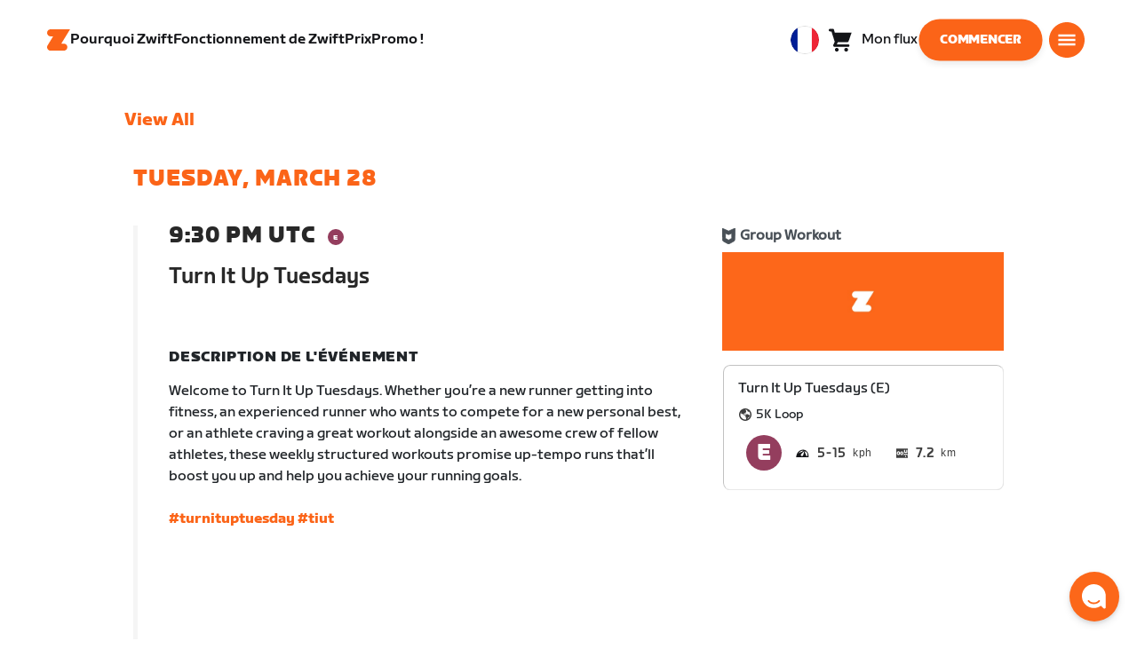

--- FILE ---
content_type: text/html; charset=utf-8
request_url: https://www.zwift.com/eu-fr/events/view/3621734
body_size: 81670
content:
<!DOCTYPE html><html lang="fr" data-locale="fr-fr" data-region="eu"><head><script src="https://cdn.amplitude.com/libs/analytics-browser-2.11.13-min.js.gz"></script><script src="https://cdn.amplitude.com/libs/plugin-session-replay-browser-1.13.10-min.js.gz"></script><style id="amp-exp-css">* { visibility: hidden !important; background-image: none !important; }</style><script>window.setTimeout(function() {document?.getElementById('amp-exp-css')?.remove();}, 1000);</script><meta charSet="UTF-8"/><meta name="viewport" content="width=device-width, initial-scale=1"/><meta name="description" content="Zwift is virtual training for running and cycling. Smash your goals and compete with others around the world. With structured workouts and social group rides. iOS and Android compatible. Trusted by the pros. Try free for 14 days."/><meta property="og:description" content="Zwift is virtual training for running and cycling. Smash your goals and compete with others around the world. With structured workouts and social group rides. iOS and Android compatible. Trusted by the pros. Try free for 14 days."/><meta property="og:site_name" content="Zwift"/><meta property="og:type" content="website"/><meta property="twitter:card" content="summary"/><meta property="twitter:site" content="@gozwift"/><meta property="twitter:creator" content="@gozwift"/><meta property="fb:app_id" content="489897894470761"/><link rel="icon" type="image/png" sizes="16x16" href="https://zwift.com/static/icons/favicon_16x16.png"/><link rel="icon" type="image/png" sizes="32x32" href="https://zwift.com/static/icons/favicon_32x32.png"/><link rel="icon" type="image/png" sizes="96x96" href="https://zwift.com/static/icons/favicon_96x96.png"/><script type="text/javascript">
    !function(){
      var analytics=window.analytics=window.analytics||[];if(!analytics.initialize)if(analytics.invoked)window.console&&console.error&&console.error("Segment snippet included twice.");else{analytics.invoked=!0;analytics.methods=["trackSubmit","trackClick","trackLink","trackForm","pageview","identify","reset","group","track","ready","alias","debug","page","once","off","on"];analytics.factory=function(t){return function(){var e=Array.prototype.slice.call(arguments);e.unshift(t);analytics.push(e);return analytics}};for(var t=0;t<analytics.methods.length;t++){var e=analytics.methods[t];analytics[e]=analytics.factory(e)}analytics.load=function(t,e){var n=document.createElement("script");n.type="text/javascript";n.async=!0;n.src="https://cdn.segment.com/analytics.js/v1/"+t+"/analytics.min.js";var a=document.getElementsByTagName("script")[0];a.parentNode.insertBefore(n,a);analytics._loadOptions=e};analytics.SNIPPET_VERSION="4.1.0";
      analytics.load('fAsFW3rcYHureWrGTAIBwwoQADhfgWUc');
    }}();</script><script type="text/javascript" src="https://us01ccistatic.zoom.us/us01cci/web-sdk/chat-client.js" data-apikey="K9WVoH4KS2WAcBu6mESH_w"></script><script type="text/javascript" src="/static/keycloak.js"></script><script async="" defer="" src="https://static.cdn.prismic.io/prismic.js?new=true&amp;repo=zwift-web"></script><script type="text/javascript">
if(!window.ZPageData){window.ZPageData={currentLocale:'fr',kustomer:{"assistantId":"65c29654041cccc64ba01739","hideChatIcon":true,"schedule":"5da624cb383f77001a9dce57","scheduleId":"5da624cb383f77001a9dce57","form":{"online":"5c67498c7cb708008eb91b04","offline":"5da625985c2452009606c8f8"},"chatAutomationAssistantId":"69276237afcb2671f881c80d","chatAutomationScheduleId":"6930da37c270594d524426eb"},userProfile:null,userAttributes:{"id":"ERgrUXCVfjUaJSH2y6VvMnrpSyn2wbidUwoL8tM+Lhk=","attributes":{"country":"US","countryCode":"US","language":"fr","locale":"fr-fr","region":"eu","sessionId":"VjNkMzMvOUx0T0hXb2IxMmVWVUpPUGpwZkVEVjZHUGtBVElSdk43b0VSUT1SZjY5V096MjA3SzhMU2h0RHZnUg==","mktg_meta":"","utm_source":"","utm_medium":"","utm_campaign":"","utm_content":"","utm_term":"","optimizely_disabled":""},"amplitudeVariants":{"web_billing_refresh":{"key":"off","metadata":{"deployed":true,"evaluationMode":"local","experimentKey":"exp-3","flagType":"experiment","flagVersion":50,"segmentName":"All Other Users","default":true}},"web_onboarding_refresh":{"key":"on","value":"on","metadata":{"deployed":true,"evaluationMode":"local","flagType":"release","flagVersion":18,"segmentName":"All Other Users"}},"web_enable_new_york_v2":{"key":"off","metadata":{"deployed":true,"evaluationMode":"remote","flagType":"release","flagVersion":4,"segmentName":"default","default":true}},"weekly_fitness_goal_step":{"key":"treatment","value":"treatment","metadata":{"deployed":true,"evaluationMode":"local","experimentKey":"exp-2","flagType":"experiment","flagVersion":12,"segmentName":"All Other Users"}},"new_onboarding":{"key":"on","value":"on","metadata":{"deployed":true,"evaluationMode":"local","flagType":"release","flagVersion":8,"segmentName":"All Other Users"}},"onboarding_connection_step":{"key":"treatment","value":"treatment","metadata":{"deployed":true,"evaluationMode":"local","experimentKey":"exp-2","flagType":"experiment","flagVersion":11,"segmentName":"All Other Users"}},"web_show_racing_score_delta":{"key":"on","value":"on","metadata":{"deployed":true,"evaluationMode":"local","flagType":"release","flagVersion":6,"segmentName":"All Other Users"}}}},enabledFeatures:{"p1z":true,"BILLING_HISTORY":true,"multipass":true,"clubs_join":true,"enable_game_dictionary_extended":true,"events_core":true,"employee_discount_shopify_tag":true,"web_show_racing_score":true,"acf_cp_graph_enable":true,"zwc_unsub":true,"web_score_based_event_filtering":true,"zwc_wordpress":true,"web_prismic_homepage":true,"race_results":true,"web_wtrl_partner":true,"web_show_race_on_zwift":true,"web_show_zracing_april":true,"web_onboarding_refresh":true,"weekly_fitness_goal_step":true,"new_onboarding":true,"onboarding_connection_step":true,"web_show_racing_score_delta":true},};}if(!window.ZPageData.sessionTokens){window.ZPageData.sessionTokens={accessToken:'',refreshToken:''};}if(!window.ZPublicEnv){window.ZPublicEnv={config:{"AFFIRM_CDN":"https://cdn1.affirm.com/js/v2/affirm.js","AFFIRM_PUBLIC_API_KEY":"1LPZSBQZQEFD51H5","ASSET_CMS_TENANT":"production","ASSET_CMS_URL":"https://us-or-rly101.zwift.com/api/assetcms","BUNDLE_CODE_MARKETING_IDS":["bundles.annual.plan"],"CDN_URL":"https://content-cdn.zwift.com","CLUB_ORGANIZER_TEMPLATE_ID":"166","DATADOG_APPLICATION_ID":"45135936-003c-48d1-bda5-30cae7ffac72","DATADOG_CLIENT_TOKEN":"pubcce8db583089d8515aaa1a185a52e494","DATADOG_RUM_SESSION_SAMPLE_RATE":"10","DATADOG_RUM_SESSION_REPLAY_SAMPLE_RATE":"0","ECOMMERCE_RETURNS_URL":"https://zwift-returns.happyreturns.com","ECOMMERCE_RETURNS_URL_CA":"https://zwift-ca-returns.happyreturns.com","ECOMMERCE_RETURNS_URL_EU":"https://zwift-eu-returns.happyreturns.com","ECOMMERCE_RETURNS_URL_UK":"https://zwift-uk-returns.happyreturns.com","EMAIL_PREF_URL":"https://us-or-rly101.zwift.com/api/email-prefs","ENV":"production","FEATURE_FLAG_PANEL_ENABLED":false,"GAME_SERVER_URL":"https://us-or-rly101.zwift.com/api","GAME_RELAY_URL":"https://us-or-rly101.zwift.com/relay","KEYCLOAK_PUBLIC_CLIENT_ID":"zwift-public","KEYCLOAK_PUBLIC_URL":"https://secure.zwift.com/auth","KUSTOMER_CHAT_API_KEY":"eyJhbGciOiJIUzI1NiIsInR5cCI6IkpXVCJ9.[base64].KyQKaomWvmBfotWFT2z2dNz97KqN4qanMXWtpV8oAko","KUSTOMER_CONTACT_HOOK_URL":"https://api.kustomerapp.com/v1/hooks/form/5b4cc65f0471d78304e1c9f3/e8d62863302c6ec6e22119ffe54fa9a065264978a39cf7b1a20d2d91178f9caf","KUSTOMER_READ_KEY":"eyJhbGciOiJIUzI1NiIsInR5cCI6IkpXVCJ9.[base64].phZvLcP3PcyIy7EQ9IV7sMs9IAML0OCXnYGRtcXBCxU","MAINTENANCE_MODE":"false","MAP_SCHEDULE_URL":"https://cdn.zwift.com/gameassets/MapSchedule_v2.xml","OPTIMIZELY_KEY":"Jkvhmp1oDVnqrC8tbNxPAq","PARTNER_LOGO_URL":"https://us-or-rly101.zwift.com/api/assetcms/public/dev/partner_logos/zwift/asset-cms-shared-artifacts/assets","RECAPTCHA_V2_ALLOWED":false,"RECAPTCHA_V2_KEY":"6Ld5PKscAAAAAD3QiSGPxYDMAVjo5-X_sEYTMGeI","RECAPTCHA_V3_KEY":"6LfT3ykaAAAAAH0eBBAbRZIlYIY8j1NYmt4zNDCT","RECHARGE_PAYMENT_METHOD_UPDATE_ALLOWED":false,"REFERRAL_SERVICE_URL":"https://us-or-rly101.zwift.com/api/referral","SEGMENT_KEY":"fAsFW3rcYHureWrGTAIBwwoQADhfgWUc","STATIC_CDN_URL":"https://static-cdn.zwift.com","SUBSCRIPTION_SERVICE_URL":"https://us-or-rly101.zwift.com/subscription","VERSION":"2.234.0","ZWIFT_BASE_URL":"https://www.zwift.com","LEAGUE_SHORT_NAME":"zwiftgames2025","AMPLITUDE_API_KEY":"037da14d66a043d4d7e65108ad31fd1b","SHOPIFY_STOREFRONT_API_TOKEN":"6ebe6b4c16e0ad5bfeb9ad992137d1a6","SHOPIFY_STOREFRONT_API_VERSION":"2025-07","SHOPIFY_STOREFRONT_STORE_DOMAIN":"zwift-eu-prod.myshopify.com"},getConfig:function(key){return key?window.ZPublicEnv.config[key]:window.ZPublicEnv.config;}}}</script><link href="/static/fontawesome/css/all.min.css" rel="stylesheet"/><meta property="og:url" content="https://www.zwift.com/eu-fr/events/view/3621734"/><title>Turn It Up Tuesdays - The at Home Cycling &amp; Running Virtual Training App</title><meta name="title" content="Turn It Up Tuesdays - The at Home Cycling &amp; Running Virtual Training App"/><meta property="og:title" content="Turn It Up Tuesdays - The at Home Cycling &amp; Running Virtual Training App"/><meta property="twitter:title" content="Turn It Up Tuesdays - The at Home Cycling &amp; Running Virtual Training App"/><meta property="og:image" content="https://cdn.zwift.com/static/events_headers/running/special/bibrave_turnituptuesday.jpg"/><meta property="twitter:image" content="https://cdn.zwift.com/static/events_headers/running/special/bibrave_turnituptuesday.jpg"/><link rel="canonical" href="https://www.zwift.com/eu-fr/events/view/3621734"/><link rel="alternate" href="https://www.zwift.com/events/view/3621734" hrefLang="en-us"/><meta name="next-head-count" content="28"/><link rel="preload" href="https://content-cdn.zwift.com/zwift-web-core/2.234.0/_next/static/css/755cdf25becfdda3d0947c1fc412d8250b5a5bc3_CSS.02e5a94a.chunk.css" as="style"/><link rel="stylesheet" href="https://content-cdn.zwift.com/zwift-web-core/2.234.0/_next/static/css/755cdf25becfdda3d0947c1fc412d8250b5a5bc3_CSS.02e5a94a.chunk.css"/><link rel="preload" href="https://content-cdn.zwift.com/zwift-web-core/2.234.0/_next/static/css/styles.2b4bf4b5.chunk.css" as="style"/><link rel="stylesheet" href="https://content-cdn.zwift.com/zwift-web-core/2.234.0/_next/static/css/styles.2b4bf4b5.chunk.css"/><link rel="preload" href="https://content-cdn.zwift.com/zwift-web-core/2.234.0/_next/static/css/static/EHYhKfpK15mh2tkNykeMe/pages/_app.js.c6e4297c.chunk.css" as="style"/><link rel="stylesheet" href="https://content-cdn.zwift.com/zwift-web-core/2.234.0/_next/static/css/static/EHYhKfpK15mh2tkNykeMe/pages/_app.js.c6e4297c.chunk.css"/><link rel="preload" href="https://content-cdn.zwift.com/zwift-web-core/2.234.0/_next/static/css/e54f1620.3a2bde00.chunk.css" as="style"/><link rel="stylesheet" href="https://content-cdn.zwift.com/zwift-web-core/2.234.0/_next/static/css/e54f1620.3a2bde00.chunk.css"/><link rel="preload" href="https://content-cdn.zwift.com/zwift-web-core/2.234.0/_next/static/css/ba172fb6.121521b1.chunk.css" as="style"/><link rel="stylesheet" href="https://content-cdn.zwift.com/zwift-web-core/2.234.0/_next/static/css/ba172fb6.121521b1.chunk.css"/><link rel="preload" href="https://content-cdn.zwift.com/zwift-web-core/2.234.0/_next/static/css/82602406770adc2547ff88d50d4f62092dd8b26a_CSS.b807d62d.chunk.css" as="style"/><link rel="stylesheet" href="https://content-cdn.zwift.com/zwift-web-core/2.234.0/_next/static/css/82602406770adc2547ff88d50d4f62092dd8b26a_CSS.b807d62d.chunk.css"/><link rel="preload" href="https://content-cdn.zwift.com/zwift-web-core/2.234.0/_next/static/css/static/EHYhKfpK15mh2tkNykeMe/pages/events/event-details-page.js.d34ac8f3.chunk.css" as="style"/><link rel="stylesheet" href="https://content-cdn.zwift.com/zwift-web-core/2.234.0/_next/static/css/static/EHYhKfpK15mh2tkNykeMe/pages/events/event-details-page.js.d34ac8f3.chunk.css"/><link rel="preload" href="https://content-cdn.zwift.com/zwift-web-core/2.234.0/_next/static/EHYhKfpK15mh2tkNykeMe/pages/events/event-details-page.js" as="script"/><link rel="preload" href="https://content-cdn.zwift.com/zwift-web-core/2.234.0/_next/static/EHYhKfpK15mh2tkNykeMe/pages/_app.js" as="script"/><link rel="preload" href="https://content-cdn.zwift.com/zwift-web-core/2.234.0/_next/static/runtime/webpack-8629f005b8019fd59a89.js" as="script"/><link rel="preload" href="https://content-cdn.zwift.com/zwift-web-core/2.234.0/_next/static/chunks/framework.253c12291c6fa5fdea09.js" as="script"/><link rel="preload" href="https://content-cdn.zwift.com/zwift-web-core/2.234.0/_next/static/chunks/6b859938.b802e4c014ca7b1778e5.js" as="script"/><link rel="preload" href="https://content-cdn.zwift.com/zwift-web-core/2.234.0/_next/static/chunks/c78d26b1.3903a379b5521d7094d5.js" as="script"/><link rel="preload" href="https://content-cdn.zwift.com/zwift-web-core/2.234.0/_next/static/chunks/83adb279.9194d75b32d3c7ccd964.js" as="script"/><link rel="preload" href="https://content-cdn.zwift.com/zwift-web-core/2.234.0/_next/static/chunks/7dd095246b715873b3a06d4547a0045cf0ce398e.89c163e8669480aada2d.js" as="script"/><link rel="preload" href="https://content-cdn.zwift.com/zwift-web-core/2.234.0/_next/static/chunks/c272a56ec5ddb27577a224839928d42bc6d4229a.73411dac956037d1a8d6.js" as="script"/><link rel="preload" href="https://content-cdn.zwift.com/zwift-web-core/2.234.0/_next/static/chunks/0f9bf04f8873770dcb9b7503586be998785aea4d.68c0f6ab03047ec6e499.js" as="script"/><link rel="preload" href="https://content-cdn.zwift.com/zwift-web-core/2.234.0/_next/static/chunks/3d17c6d8febc74eb9b4cfa6a951104c479cdb857.521194c6f2873fa51e90.js" as="script"/><link rel="preload" href="https://content-cdn.zwift.com/zwift-web-core/2.234.0/_next/static/chunks/32c7b02dc8c2dba7ad396e2102ddd963ae7305a5.f576666d6406ca2b29d0.js" as="script"/><link rel="preload" href="https://content-cdn.zwift.com/zwift-web-core/2.234.0/_next/static/chunks/755cdf25becfdda3d0947c1fc412d8250b5a5bc3.737b822a6303d29a0180.js" as="script"/><link rel="preload" href="https://content-cdn.zwift.com/zwift-web-core/2.234.0/_next/static/chunks/755cdf25becfdda3d0947c1fc412d8250b5a5bc3_CSS.8d20fa8ceffc8a76b073.js" as="script"/><link rel="preload" href="https://content-cdn.zwift.com/zwift-web-core/2.234.0/_next/static/chunks/602dd0dd334e9dc7317ff3ddb2c24f91a082c849.f33c5339d21010ade903.js" as="script"/><link rel="preload" href="https://content-cdn.zwift.com/zwift-web-core/2.234.0/_next/static/chunks/b340c0d560e1147a91c04ff17ac8033b9e7c9275.a74392a162f061b69d95.js" as="script"/><link rel="preload" href="https://content-cdn.zwift.com/zwift-web-core/2.234.0/_next/static/chunks/697b5380c6c55424e142cce5b12fda3cb7b084bd.52e84e3d2bfd2b8a4c8c.js" as="script"/><link rel="preload" href="https://content-cdn.zwift.com/zwift-web-core/2.234.0/_next/static/chunks/cd60ceb7bb52f7d2016edf9fbe29cdbbff95cfff.b4d67ed1638418f816d9.js" as="script"/><link rel="preload" href="https://content-cdn.zwift.com/zwift-web-core/2.234.0/_next/static/chunks/98897d0cca0f7dcb1efe73c619fe6f0e4acc1d02.0f39992572e86c7444cb.js" as="script"/><link rel="preload" href="https://content-cdn.zwift.com/zwift-web-core/2.234.0/_next/static/chunks/4014873c601227050bab3e366f4eb8c2bcbf67ff.8cc5ba079d865af35fa0.js" as="script"/><link rel="preload" href="https://content-cdn.zwift.com/zwift-web-core/2.234.0/_next/static/chunks/834e04b3a03b19e4607f030003f727c3ccda809f.dcf440ad34c2288cb5ec.js" as="script"/><link rel="preload" href="https://content-cdn.zwift.com/zwift-web-core/2.234.0/_next/static/chunks/e21477ee8ed1cf3634c25d6c79e995e5a7c4b362.3ffebd4b5e2b9c9fe4f8.js" as="script"/><link rel="preload" href="https://content-cdn.zwift.com/zwift-web-core/2.234.0/_next/static/chunks/5137837e5413ef214fe4d662cc9b7313f88f1833.083c2fac796ced8acb0b.js" as="script"/><link rel="preload" href="https://content-cdn.zwift.com/zwift-web-core/2.234.0/_next/static/chunks/d9c3b759c0ee8c2c26431399202fcdfdaeca9bbd.08cec43533ed2bb21e94.js" as="script"/><link rel="preload" href="https://content-cdn.zwift.com/zwift-web-core/2.234.0/_next/static/chunks/2377838857181f22693cff11b7c403777f2e48bd.5a40e2f5c1240951c35c.js" as="script"/><link rel="preload" href="https://content-cdn.zwift.com/zwift-web-core/2.234.0/_next/static/chunks/42cb16a9e16d1147c0574773ccd31a139dcce086.938eb725bc031b38f1de.js" as="script"/><link rel="preload" href="https://content-cdn.zwift.com/zwift-web-core/2.234.0/_next/static/chunks/6610787f57fe25cf181f71f5d8c1988d0ab6b921.1302a1264f1c0cd26b7f.js" as="script"/><link rel="preload" href="https://content-cdn.zwift.com/zwift-web-core/2.234.0/_next/static/chunks/styles.ac6b0076d6987ec60c31.js" as="script"/><link rel="preload" href="https://content-cdn.zwift.com/zwift-web-core/2.234.0/_next/static/runtime/main-3f8e86f07cbf8c8703c0.js" as="script"/><link rel="preload" href="https://content-cdn.zwift.com/zwift-web-core/2.234.0/_next/static/chunks/e54f1620.a17454856d8485b2e6bd.js" as="script"/><link rel="preload" href="https://content-cdn.zwift.com/zwift-web-core/2.234.0/_next/static/chunks/0f1ac474.7a03ed0d88e8af86e0f1.js" as="script"/><link rel="preload" href="https://content-cdn.zwift.com/zwift-web-core/2.234.0/_next/static/chunks/ba172fb6.ab15634e92a53133edbc.js" as="script"/><link rel="preload" href="https://content-cdn.zwift.com/zwift-web-core/2.234.0/_next/static/chunks/82602406770adc2547ff88d50d4f62092dd8b26a.eed4ae56d7448bb95944.js" as="script"/><link rel="preload" href="https://content-cdn.zwift.com/zwift-web-core/2.234.0/_next/static/chunks/82602406770adc2547ff88d50d4f62092dd8b26a_CSS.60f528d7604fbef5b59a.js" as="script"/><link rel="preload" href="https://content-cdn.zwift.com/zwift-web-core/2.234.0/_next/static/chunks/3a209653a0d728a6a58a5a3bece2f2ea6dd1c9e0.fc835ead31f6f386e72f.js" as="script"/><link rel="preload" href="https://content-cdn.zwift.com/zwift-web-core/2.234.0/_next/static/chunks/649de8fe837cc21aa36a856e8d57b6b68f824491.4b93b70c0ef4910b1748.js" as="script"/><link rel="preload" href="https://content-cdn.zwift.com/zwift-web-core/2.234.0/_next/static/chunks/4029b79ede6de135fde73f0a437e6754f5d41c99.fe61295b72e20efe836c.js" as="script"/><link rel="preload" href="https://content-cdn.zwift.com/zwift-web-core/2.234.0/_next/static/chunks/799188833d3f51c2fdb273dd43603d10145bc1ba.3c9eed5a5f0b2c089d44.js" as="script"/></head><body class=""><div id="__next"><div class="game-web"><div class="modalContainer"><div id="navigation-container"><div class="znv-d-flex znv-flex-column" style="min-height:100vh"><div class="znv-flex-grow-1"><main class="main-content page-type--undefined"><div><div class="primary-nav-spacer PrimaryNav-module__spacer--Gdq4p"></div><header class="primary-nav PrimaryNav-module__wrapper--2dfFt PrimaryNav-module__solid--37-IS PrimaryNav-module__darkLeft--2j0Gd PrimaryNav-module__darkRight--2bylQ" data-testid="primary-nav"><div class="Grid-module__has-mobile-offset--1dHVY Grid-module__has-mobile-width--2Z9cb Grid-module__has-tablet-offset--3ZWb7 Grid-module__has-tablet-width--1Js8e" style="--mobile-offset:1;--tablet-offset:1;--desktop-offset:0;--mobile-width:10;--tablet-width:22;--desktop-width:0"><nav><ul class="PrimaryNav-module__right--_UfGm" data-testid="primary-nav-left"><li><a href="/eu-fr" class="PrimaryNav-module__logo--3LMu-" aria-label="Home"><svg width="26" height="25" fill="none" xmlns="http://www.w3.org/2000/svg"><path d="M6.80931 7.93779l-3.20487-.03346C1.69794 7.79651.127215 6.11229.0264796 4.20499-.0891793 2.04487 1.45543.386665 3.21643.0669229c.27609-.0520512.56337-.06320496.84319-.06320496L25.893 0c-3.3093 5.39473-9.8907 16.1247-9.8907 16.1247l3.19.0297c1.8766.1079 3.4847 1.6843 3.6264 3.5172.1567 2.0226-1.0819 3.822-2.9623 4.2719-.3582.0855-.735.1115-1.1044.1115-4.9099.0075-9.81605 0-14.72596.0075-1.55953.0037-2.7497-.6581-3.499616-1.9928-.76111-1.3534-.679029-2.7364.130583-4.06L6.80931 7.93779z" fill="#fff"></path></svg></a></li><li class="PrimaryNav-module__hideNav--2X2zV PrimaryNav-module__lessLinks--2fidO"><div class="PrimaryNav-module__primaryLink--3S7XE"><a href="/eu-fr/why-zwift" class="PrimaryNav-module__page-link--24LJd" data-testid="Pourquoi Zwift-nav-link"><span class="Text-module__linkMedium--q979t">Pourquoi Zwift</span></a></div></li><li class="PrimaryNav-module__hideNav--2X2zV PrimaryNav-module__lessLinks--2fidO"><div class="PrimaryNav-module__primaryLink--3S7XE"><a href="/eu-fr/how-it-works" class="PrimaryNav-module__page-link--24LJd" data-testid="Fonctionnement de Zwift-nav-link"><span class="Text-module__linkMedium--q979t">Fonctionnement de Zwift</span></a></div></li><li class="PrimaryNav-module__hideNav--2X2zV PrimaryNav-module__lessLinks--2fidO"><div class="PrimaryNav-module__primaryLink--3S7XE"><a href="/eu-fr/pricing" class="PrimaryNav-module__page-link--24LJd" data-testid="Prix-nav-link"><span class="Text-module__linkMedium--q979t">Prix</span></a></div></li><li class="PrimaryNav-module__hideNav--2X2zV PrimaryNav-module__lessLinks--2fidO"><div class="PrimaryNav-module__primaryLink--3S7XE"><a href="https://eu.zwift.com/fr/collections/sale" class="PrimaryNav-module__page-link--24LJd" data-testid="Promo !-nav-link"><span class="Text-module__linkMedium--q979t">Promo !</span></a></div></li></ul><ul class="PrimaryNav-module__right--_UfGm" data-testid="primary-nav-right"><li><button type="button" class="PrimaryNav-module__hamburger--1y_LN" aria-label="Ouvrir le volet de navigation" id="primaryNavHamburger" aria-controls="side-nav" aria-expanded="false"><svg width="40" height="40" viewBox="0 0 48 48" fill="none" xmlns="http://www.w3.org/2000/svg"><path d="M0 24C0 10.7452 10.7452 0 24 0C37.2548 0 48 10.7452 48 24C48 37.2548 37.2548 48 24 48C10.7452 48 0 37.2548 0 24Z" fill="#F85A17"></path><rect x="12.5" y="16.5" width="23" height="3" fill="white"></rect><rect x="12.5" y="22.5" width="23" height="3" fill="white"></rect><rect x="12.5" y="28.5" width="23" height="3" fill="white"></rect></svg></button></li></ul></nav></div></header><div class="MegaNav-module__component--1B_pQ" data-testid="meganav"><header class="MegaNav-module__header--xuyiq" data-testid="meganav-header"><div class="Grid-module__has-mobile-offset--1dHVY Grid-module__has-mobile-width--2Z9cb Grid-module__has-tablet-offset--3ZWb7 Grid-module__has-tablet-width--1Js8e" style="--mobile-offset:1;--tablet-offset:1;--desktop-offset:0;--mobile-width:10;--tablet-width:22;--desktop-width:0"><nav><div class="MegaNav-module__nav--1eQ--"><ul data-testid="meganav-header-left"><li><a href="/eu-fr" aria-label="Home" data-testid="meganav-home"><span class="MegaNav-module__hideOnDesktop--3fcNY"><svg width="26" height="25" fill="none" xmlns="http://www.w3.org/2000/svg"><path d="M6.80931 7.93779l-3.20487-.03346C1.69794 7.79651.127215 6.11229.0264796 4.20499-.0891793 2.04487 1.45543.386665 3.21643.0669229c.27609-.0520512.56337-.06320496.84319-.06320496L25.893 0c-3.3093 5.39473-9.8907 16.1247-9.8907 16.1247l3.19.0297c1.8766.1079 3.4847 1.6843 3.6264 3.5172.1567 2.0226-1.0819 3.822-2.9623 4.2719-.3582.0855-.735.1115-1.1044.1115-4.9099.0075-9.81605 0-14.72596.0075-1.55953.0037-2.7497-.6581-3.499616-1.9928-.76111-1.3534-.679029-2.7364.130583-4.06L6.80931 7.93779z" fill="#f2541b"></path></svg></span><span class="MegaNav-module__hideOnMobile--2IyRN"><svg version="1.1" id="svg2" width="106.66667" height="25.052" viewBox="0 0 106.66667 25.052" xmlns="http://www.w3.org/2000/svg"><defs id="defs6"></defs><g id="g8" transform="matrix(0.13333333,0,0,-0.13333333,0,25.052)"><g id="g10" transform="scale(0.1)"><path d="M 1461.1,626.301 H 1248.55 L 2014.91,1878.91 H 313.148 C 140.199,1878.91 0.00390625,1738.71 0.00390625,1565.75 0.00390625,1392.8 140.199,1252.61 313.148,1252.61 H 524.68 L 45.207,468.871 c 0,0 -45.20309375,-65.883 -45.20309375,-160.883 C 0.00390625,137.891 137.895,0 307.98,0 H 1461.1 c 172.95,0 313.15,140.211 313.15,313.16 0,172.949 -140.2,313.141 -313.15,313.141" style="fill:#f2541b;fill-opacity:1;fill-rule:nonzero;stroke:none"></path><g class="wordmark"><path d="m 7661.07,313.77 c 19.72,0 35.87,16.101 35.87,35.75 v 843.79 h 267.19 c 19.73,0 35.87,16.09 35.87,35.74 v 300.34 c 0,19.68 -16.14,35.76 -35.87,35.76 h -910.98 c -19.73,0 -35.86,-16.08 -35.86,-35.76 v -300.34 c 0,-19.65 16.13,-35.74 35.86,-35.74 h 249.27 V 349.52 c 0,-19.649 16.13,-35.75 35.85,-35.75 h 322.8" style="fill:#ffffff;fill-opacity:1;fill-rule:nonzero;stroke:none"></path><path d="m 6337.63,313.77 c 19.73,0 35.87,16.101 35.87,35.75 v 432.621 h 410.65 c 19.73,0 35.87,16.089 35.87,35.75 v 228.829 c 0,19.66 -16.14,35.75 -35.87,35.75 H 6373.5 v 110.84 h 536.18 c 19.73,0 35.87,16.09 35.87,35.74 v 300.34 c 0,19.68 -16.14,35.76 -35.87,35.76 h -611.5 c -211.6,0 -319.19,-107.27 -319.19,-318.2 V 349.52 c 0,-19.649 16.13,-35.75 35.86,-35.75 h 322.78" style="fill:#ffffff;fill-opacity:1;fill-rule:nonzero;stroke:none"></path><path d="m 5849.87,313.77 c 19.72,0 35.86,16.101 35.86,35.75 v 1179.87 c 0,19.68 -16.14,35.76 -35.86,35.76 h -322.8 c -19.72,0 -35.86,-16.08 -35.86,-35.76 V 349.52 c 0,-19.649 16.14,-35.75 35.86,-35.75 h 322.8" style="fill:#ffffff;fill-opacity:1;fill-rule:nonzero;stroke:none"></path><path d="m 4262.82,313.77 c 147.05,0 199.05,67.929 222.36,216.312 l 91.45,575.628 93.26,-575.628 c 23.32,-148.383 80.69,-216.312 222.37,-216.312 h 139.87 c 141.67,0 191.88,71.5 216.98,214.511 l 173.95,992.169 c 3.59,25.03 -8.97,44.7 -35.86,44.7 h -356.87 c -17.92,0 -37.65,-12.52 -41.24,-44.7 L 4933.5,875.102 4833.08,1425.71 c -16.15,91.18 -59.18,139.44 -163.19,139.44 h -184.71 c -105.8,0 -147.05,-48.26 -163.19,-139.44 l -98.63,-552.401 -57.38,647.141 c -3.59,32.18 -23.32,44.7 -41.24,44.7 h -356.87 c -26.89,0 -39.45,-19.67 -35.87,-44.7 L 3905.95,528.281 C 3931.06,385.27 3975.89,313.77 4122.93,313.77 h 139.89" style="fill:#ffffff;fill-opacity:1;fill-rule:nonzero;stroke:none"></path><path d="m 3823.46,313.77 c 25.11,0 43.05,19.66 37.67,46.48 l -50.22,282.461 c -5.39,26.809 -25.12,42.898 -50.22,42.898 h -699.37 l 471.63,291.395 c 139.88,85.816 188.3,162.676 164.98,302.126 l -14.34,85.8 c -21.52,128.71 -98.64,200.22 -265.4,200.22 h -754.98 c -19.73,0 -35.86,-16.08 -35.86,-35.76 v -300.34 c 0,-19.65 16.13,-35.74 35.86,-35.74 h 545.16 L 2797.71,932.309 C 2654.25,841.141 2607.62,773.199 2607.62,651.641 v -100.11 c 0,-144.812 73.53,-237.761 234.91,-237.761 h 980.93" style="fill:#ffffff;fill-opacity:1;fill-rule:nonzero;stroke:none"></path></g></g></g></svg></span></a></li></ul><ul class="MegaNav-module__right--25o20" data-testid="meganav-header-right"><li><button class="MegaNav-module__closeButton--2k_Kn" type="button" aria-label="Fermer le volet de navigation" data-testid="meganav-close-button" id="first-tab"><svg width="40" height="40" viewBox="5 4 48 48" fill="none" xmlns="http://www.w3.org/2000/svg"><path d="M5.13794 28C5.13794 14.7833 15.8522 4.06903 29.0689 4.06903C42.2856 4.06903 52.9999 14.7833 52.9999 28C52.9999 41.2167 42.2856 51.931 29.0689 51.931C15.8522 51.931 5.13794 41.2167 5.13794 28Z" fill="#F85A17"></path><path fill-rule="evenodd" clip-rule="evenodd" d="M33.3367 28L37.6873 32.3502C38.1618 32.8253 38.1618 33.5949 37.6874 34.0701L35.14 36.6174C34.6654 37.0928 33.8952 37.093 33.42 36.6182L29.0691 32.2671L24.7182 36.6175C24.2436 37.0928 23.4733 37.0929 22.9981 36.6182L20.4508 34.0701C19.9763 33.5949 19.9764 32.8253 20.4508 32.3502L24.8015 28L20.4508 23.6498C19.9764 23.1747 19.9763 22.4051 20.4508 21.9299L22.9981 19.3825C23.4727 18.9072 24.243 18.907 24.7182 19.3818L29.0691 23.7329L33.42 19.3825C33.8946 18.9072 34.6649 18.907 35.14 19.3818L37.6874 21.9299C38.1618 22.4051 38.1618 23.1747 37.6873 23.6498L33.3367 28Z" fill="#F4F4F4"></path></svg></button></li></ul></div><div class="MegaNav-module__hideOnDesktop--3fcNY"><ul class="MegaNav-module__mobileSubNav--2ctJe" data-testid="meganav-header-mobile-subnav"><div class="MegaNav-module__left--2lQ9y"></div><li class="MegaNav-module__login--1-NW_"><div class="NavUserProfile-module__expanded--1OQJd"><svg xmlns="http://www.w3.org/2000/svg" width="24" height="24" version="1.1" viewBox="0 0 24 24"><path fill="#F4F4F4" fill-rule="evenodd" d="M13,0c-.5,0-1,.3-1,.7v1.3h-7c-1.1,0-2,.9-2,2v3h3v-2h6v14h-6v-2h-3v3c0,1.1.9,2,2,2h7v1.3c0,.5.5.8,1,.7l10.3-1.5c.4,0,.7-.4.7-.7V2.3c0-.4-.3-.7-.7-.7L13,0ZM16.8,11.5c0,.8-.5,1.5-1.2,1.5s-1.2-.7-1.2-1.5.5-1.5,1.2-1.5,1.2.7,1.2,1.5Z"></path><path fill="#F4F4F4" d="M9,10c1.1,0,2,.9,2,2s-.9,2-2,2h-2.3v1c0,.8-.9,1.3-1.6.9L0,12.1l5.1-3.9c.7-.4,1.6,0,1.6.9v1s2.3,0,2.3,0Z"></path></svg><a class="NavUserProfile-module__link--Cfgd8" href="" data-testid="meganav-login-link"><span class="Text-module__bodyMedium--2TTnY">Mon flux</span></a></div></li></ul></div></nav></div></header><div class="Grid-module__has-mobile-offset--1dHVY Grid-module__has-mobile-width--2Z9cb Grid-module__has-tablet-offset--3ZWb7 Grid-module__has-tablet-width--1Js8e" style="--mobile-offset:1;--tablet-offset:1;--desktop-offset:0;--mobile-width:10;--tablet-width:22;--desktop-width:0"><div class="MegaNav-module__flex--sqzD1"><div class="MegaNav-module__primary--1niPP"><ul data-testid="meganav-primary-list"><li><div class="PreviewLink-module__component--33YPE"><div class="PreviewLink-module__primary--1hG1h"><a href="/how-it-works" aria-hidden="true" class="PreviewLink-module__link--3ZZ9Y" tabindex="-1"><div class="PreviewLink-module__imageWrapper--2sp5n"><div class="PreviewLink-module__image--zSO2_" style="background-image:url(https://images.prismic.io/zwift-web/ZsPC8UaF0TcGJExR_nav_primary_how-it-works.jpg?auto=format,compress)"></div></div></a><div class="PreviewLink-module__text--2Fx7C"><a href="/how-it-works" class="PreviewLink-module__link--3ZZ9Y"><span class="Text-module__headSmall--2lLyc PreviewLink-module__title--3NHkO">PRINCIPE</span><div class="PreviewLink-module__description--3-TVq"><span class="Text-module__bodySmall--q4Fdn">Votre guide pour vous installer rapidement sur Zwift.</span></div></a></div></div></div></li><li><div class="PreviewLink-module__component--33YPE"><div class="PreviewLink-module__primary--1hG1h"><a href="/zwift-ride-smart-bike" aria-hidden="true" class="PreviewLink-module__link--3ZZ9Y" tabindex="-1"><div class="PreviewLink-module__imageWrapper--2sp5n"><div class="PreviewLink-module__image--zSO2_" style="background-image:url(https://images.prismic.io/zwift-web/aLkJf2GNHVfTOo4v_mega-nav-ride.jpg?auto=format,compress)"></div></div></a><div class="PreviewLink-module__text--2Fx7C"><a href="/zwift-ride-smart-bike" class="PreviewLink-module__link--3ZZ9Y"><span class="Text-module__headSmall--2lLyc PreviewLink-module__title--3NHkO">VÉLO D&#x27;INTÉRIEUR</span><div class="PreviewLink-module__description--3-TVq"><span class="Text-module__bodySmall--q4Fdn">Zwiftez sur un vélo que vous pouvez partager.</span></div></a></div></div></div></li><li><div class="PreviewLink-module__component--33YPE"><div class="PreviewLink-module__primary--1hG1h"><a href="/zwift-ready-smart-trainers" aria-hidden="true" class="PreviewLink-module__link--3ZZ9Y" tabindex="-1"><div class="PreviewLink-module__imageWrapper--2sp5n"><div class="PreviewLink-module__image--zSO2_" style="background-image:url(https://images.prismic.io/zwift-web/aLkJjGGNHVfTOo4w_mega-nav.jpg?auto=format,compress)"></div></div></a><div class="PreviewLink-module__text--2Fx7C"><a href="/zwift-ready-smart-trainers" class="PreviewLink-module__link--3ZZ9Y"><span class="Text-module__headSmall--2lLyc PreviewLink-module__title--3NHkO">VÉLO SUR TRAINER</span><div class="PreviewLink-module__description--3-TVq"><span class="Text-module__bodySmall--q4Fdn">Zwiftez sur votre vélo avec un home trainer Zwift Ready.</span></div></a></div></div></div></li><li><div class="PreviewLink-module__component--33YPE"><div class="PreviewLink-module__primary--1hG1h"><a href="/why-zwift" aria-hidden="true" class="PreviewLink-module__link--3ZZ9Y" tabindex="-1"><div class="PreviewLink-module__imageWrapper--2sp5n"><div class="PreviewLink-module__image--zSO2_" style="background-image:url(https://images.prismic.io/zwift-web/ZsPC7EaF0TcGJExM_nav_primary_what-is-zwift.jpg?auto=format,compress)"></div></div></a><div class="PreviewLink-module__text--2Fx7C"><a href="/why-zwift" class="PreviewLink-module__link--3ZZ9Y"><span class="Text-module__headSmall--2lLyc PreviewLink-module__title--3NHkO">POURQUOI ZWIFT</span><div class="PreviewLink-module__description--3-TVq"><span class="Text-module__bodySmall--q4Fdn">Découvrez tout ce que Zwift propose.</span></div></a></div></div></div></li><li><div class="PreviewLink-module__component--33YPE"><div class="PreviewLink-module__primary--1hG1h"><a href="/pricing" aria-hidden="true" class="PreviewLink-module__link--3ZZ9Y" tabindex="-1"><div class="PreviewLink-module__imageWrapper--2sp5n"><div class="PreviewLink-module__image--zSO2_" style="background-image:url(https://images.prismic.io/zwift-web/ZsPC8EaF0TcGJExQ_nav_primary_pricing.jpg?auto=format,compress)"></div></div></a><div class="PreviewLink-module__text--2Fx7C"><a href="/pricing" class="PreviewLink-module__link--3ZZ9Y"><span class="Text-module__headSmall--2lLyc PreviewLink-module__title--3NHkO">PRIX</span><div class="PreviewLink-module__description--3-TVq"><span class="Text-module__bodySmall--q4Fdn">Abonnement avec option annuelle ou mensuelle.</span></div></a></div></div></div></li><li><div class="PreviewLink-module__component--33YPE"><div class="PreviewLink-module__primary--1hG1h"><a href="/eu-fr/shop/collections/equipment" aria-hidden="true" class="PreviewLink-module__link--3ZZ9Y" tabindex="-1"><div class="PreviewLink-module__imageWrapper--2sp5n"><div class="PreviewLink-module__image--zSO2_" style="background-image:url(https://images.prismic.io/zwift-web/ZsPC7UaF0TcGJExN_nav_primary_shop.jpg?auto=format,compress)"></div></div></a><div class="PreviewLink-module__text--2Fx7C"><a href="/eu-fr/shop/collections/equipment" class="PreviewLink-module__link--3ZZ9Y"><span class="Text-module__headSmall--2lLyc PreviewLink-module__title--3NHkO">MAGASIN</span><div class="PreviewLink-module__description--3-TVq"><span class="Text-module__bodySmall--q4Fdn">Aucune pain cave n&#x27;est jamais achevée.</span></div></a></div></div></div></li></ul></div><div class="MegaNav-module__secondary--1urRh"><ul data-testid="meganav-secondary-list"><li><div class="PreviewLink-module__component--33YPE PreviewLink-module__secondary--2oN4_"><div class="PreviewLink-module__secondary--2oN4_"><div class="PreviewLink-module__imageWrapper--2sp5n"><a href="/racing" aria-hidden="true" class="PreviewLink-module__link--3ZZ9Y" tabindex="-1"><div class="PreviewLink-module__image--zSO2_" style="background-image:url(https://images.prismic.io/zwift-web/ZsPC6kaF0TcGJExK_nav_secondary_racing.jpg?auto=format,compress)"></div></a></div><div class="PreviewLink-module__text--2Fx7C"><a href="/racing" class="PreviewLink-module__link--3ZZ9Y"><span class="Text-module__bodyLarge--1fq6P PreviewLink-module__title--3NHkO">Compétitions</span><div class="PreviewLink-module__description--3-TVq"><span class="Text-module__bodySmall--q4Fdn">The Home of Community Racing.</span></div></a></div></div></div></li><li><div class="PreviewLink-module__component--33YPE PreviewLink-module__secondary--2oN4_"><div class="PreviewLink-module__secondary--2oN4_"><div class="PreviewLink-module__imageWrapper--2sp5n"><a href="/video/how-to-collection" aria-hidden="true" class="PreviewLink-module__link--3ZZ9Y" tabindex="-1"><div class="PreviewLink-module__image--zSO2_" style="background-image:url(https://images.prismic.io/zwift-web/Z2B8E5bqstJ98kzc_htv_12-2024_mega-nav.jpg?auto=format,compress)"></div></a></div><div class="PreviewLink-module__text--2Fx7C"><a href="/video/how-to-collection" class="PreviewLink-module__link--3ZZ9Y"><span class="Text-module__bodyLarge--1fq6P PreviewLink-module__title--3NHkO">Vidéos tutos</span><div class="PreviewLink-module__description--3-TVq"><span class="Text-module__bodySmall--q4Fdn">Regardez nos vidéos tutos pour en savoir plus sur Zwift.</span></div></a></div></div></div></li></ul></div><div class="MegaNav-module__tertiary--3279G"><ul data-testid="meganav-tertiary-list"><li><a href="https://support.zwift.com"><span class="Text-module__bodyMedium--2TTnY">Assistance</span></a></li><li><a href="/video/how-to-collection"><span class="Text-module__bodyMedium--2TTnY">Vidéos tutos</span></a></li><li><a href="/events"><span class="Text-module__bodyMedium--2TTnY">Événements</span></a></li><li><a href="/download"><span class="Text-module__bodyMedium--2TTnY">Téléchargements</span></a></li><li><a href="/careers"><span class="Text-module__bodyMedium--2TTnY">Carrières</span></a></li><li class="MegaNav-module__login--1-NW_"><div class="NavUserProfile-module__expanded--1OQJd"><svg xmlns="http://www.w3.org/2000/svg" width="24" height="24" version="1.1" viewBox="0 0 24 24"><path fill="#F4F4F4" fill-rule="evenodd" d="M13,0c-.5,0-1,.3-1,.7v1.3h-7c-1.1,0-2,.9-2,2v3h3v-2h6v14h-6v-2h-3v3c0,1.1.9,2,2,2h7v1.3c0,.5.5.8,1,.7l10.3-1.5c.4,0,.7-.4.7-.7V2.3c0-.4-.3-.7-.7-.7L13,0ZM16.8,11.5c0,.8-.5,1.5-1.2,1.5s-1.2-.7-1.2-1.5.5-1.5,1.2-1.5,1.2.7,1.2,1.5Z"></path><path fill="#F4F4F4" d="M9,10c1.1,0,2,.9,2,2s-.9,2-2,2h-2.3v1c0,.8-.9,1.3-1.6.9L0,12.1l5.1-3.9c.7-.4,1.6,0,1.6.9v1s2.3,0,2.3,0Z"></path></svg><a class="NavUserProfile-module__link--Cfgd8" href="" data-testid="meganav-login-link"><span class="Text-module__bodyMedium--2TTnY">Mon flux</span></a></div></li><li data-testid="locale-selector"><button aria-label="locale-selector" type="button" class="Locale-module__component--Bj7LN Locale-module__lightMode--3RnNg" data-testid="sidenav-language-selector"><span class="Locale-module__icon--jjf-9 Locale-module__fr-fr--1cQnP Locale-module__small--fqr5w"></span><span class="Locale-module__text--3s4qV"><span class="Locale-module__geo--2Qwl3"><span class="Text-module__bodyMedium--2TTnY"><span class="Locale-module__underline--871jS">European Union</span></span></span><span class="Locale-module__language--IDXX4"><span class="Text-module__bodyXS--3EwgQ"><span class="Locale-module__underline--871jS">Français</span></span></span></span></button></li></ul></div></div></div></div><div class="Drawer-module__scrim--2camf Drawer-module__closedScrim--2QUMH"></div><aside class="Drawer-module__component--3sqzH" data-is-open="false" data-testid="locale-region-list"><div class="Drawer-module__inner--sfwKD"><button class="Drawer-module__cta--2kVhe Drawer-module__close--lGFUK" type="button" aria-label="Fermer le volet de navigation" id="first-tab"><svg width="32" height="32" viewBox="0 0 32 32" fill="none" xmlns="http://www.w3.org/2000/svg"><path d="M10.4139 7.41416C9.63286 6.63311 8.36653 6.63311 7.58548 7.41416C6.80444 8.1952 6.80444 9.46153 7.58548 10.2426L13.1713 15.8284L7.41391 21.5857C6.63286 22.3668 6.63286 23.6331 7.41391 24.4142C8.19496 25.1952 9.46129 25.1952 10.2423 24.4142L15.9997 18.6568L21.7276 24.3847C22.5087 25.1658 23.775 25.1658 24.556 24.3847C25.3371 23.6037 25.3371 22.3373 24.556 21.5563L18.8281 15.8284L24.3845 10.272C25.1655 9.49097 25.1655 8.22464 24.3845 7.44359C23.6034 6.66255 22.3371 6.66254 21.556 7.44359L15.9997 12.9999L10.4139 7.41416Z" fill="#141518"></path></svg></button><div class="LocaleNav-module__component--3YFap Grid-module__has-mobile-offset--1dHVY Grid-module__has-mobile-width--2Z9cb Grid-module__has-tablet-offset--3ZWb7 Grid-module__has-tablet-width--1Js8e Grid-module__has-desktop-width--2DBOG" style="--mobile-offset:1;--tablet-offset:2;--desktop-offset:0;--mobile-width:10;--tablet-width:20;--desktop-width:10"><span class="Text-module__headLarge--2SFhg">SÉLECTIONNEZ VOTRE PAYS OU RÉGION</span><ul class="LocaleNav-module__regionList--HYYky"><li class="LocaleNav-module__regionListItem--GHq8f"><span class="Text-module__headSmall--2lLyc">Americas</span><ul class="LocaleNav-module__localeList--13AoN"><li data-testid="locale-region-en-us" class="LocaleNav-module__localeListItem--1aj_Y"><a href="/us/events/view/3621734" class="Locale-module__component--Bj7LN"><span class="Locale-module__icon--jjf-9"></span><span class="Locale-module__text--3s4qV"><span class="Locale-module__geo--2Qwl3"><span class="Text-module__bodyMedium--2TTnY"><span class="Locale-module__underline--871jS">USA</span></span></span><span class="Locale-module__language--IDXX4"><span class="Text-module__bodyXS--3EwgQ"><span class="Locale-module__underline--871jS">English</span></span></span></span></a></li><li data-testid="locale-region-en-ca" class="LocaleNav-module__localeListItem--1aj_Y"><a href="/ca/events/view/3621734" class="Locale-module__component--Bj7LN"><span class="Locale-module__icon--jjf-9 Locale-module__en-ca--2y9GV"></span><span class="Locale-module__text--3s4qV"><span class="Locale-module__geo--2Qwl3"><span class="Text-module__bodyMedium--2TTnY"><span class="Locale-module__underline--871jS">Canada</span></span></span><span class="Locale-module__language--IDXX4"><span class="Text-module__bodyXS--3EwgQ"><span class="Locale-module__underline--871jS">English</span></span></span></span></a></li><li data-testid="locale-region-fr-ca" class="LocaleNav-module__localeListItem--1aj_Y"><a href="/ca-fr/events/view/3621734" class="Locale-module__component--Bj7LN"><span class="Locale-module__icon--jjf-9 Locale-module__fr-ca--1IOKl"></span><span class="Locale-module__text--3s4qV"><span class="Locale-module__geo--2Qwl3"><span class="Text-module__bodyMedium--2TTnY"><span class="Locale-module__underline--871jS">Canada</span></span></span><span class="Locale-module__language--IDXX4"><span class="Text-module__bodyXS--3EwgQ"><span class="Locale-module__underline--871jS">Français</span></span></span></span></a></li></ul></li><li class="LocaleNav-module__regionListItem--GHq8f"><span class="Text-module__headSmall--2lLyc">Asia Pacific</span><ul class="LocaleNav-module__localeList--13AoN"><li data-testid="locale-region-ja-jp" class="LocaleNav-module__localeListItem--1aj_Y"><a href="/ja/events/view/3621734" class="Locale-module__component--Bj7LN"><span class="Locale-module__icon--jjf-9 Locale-module__ja-jp--3h6Bj"></span><span class="Locale-module__text--3s4qV"><span class="Locale-module__geo--2Qwl3"><span class="Text-module__bodyMedium--2TTnY"><span class="Locale-module__underline--871jS">日本</span></span></span><span class="Locale-module__language--IDXX4"><span class="Text-module__bodyXS--3EwgQ"><span class="Locale-module__underline--871jS">日本語</span></span></span></span></a></li><li data-testid="locale-region-ko-kr" class="LocaleNav-module__localeListItem--1aj_Y"><a href="/ko/events/view/3621734" class="Locale-module__component--Bj7LN"><span class="Locale-module__icon--jjf-9 Locale-module__ko-kr--2Qhz6"></span><span class="Locale-module__text--3s4qV"><span class="Locale-module__geo--2Qwl3"><span class="Text-module__bodyMedium--2TTnY"><span class="Locale-module__underline--871jS">대한민국</span></span></span><span class="Locale-module__language--IDXX4"><span class="Text-module__bodyXS--3EwgQ"><span class="Locale-module__underline--871jS">한국어</span></span></span></span></a></li></ul></li><li class="LocaleNav-module__regionListItem--GHq8f"><span class="Text-module__headSmall--2lLyc">Europe</span><ul class="LocaleNav-module__localeList--13AoN"><li data-testid="locale-region-en-gb" class="LocaleNav-module__localeListItem--1aj_Y"><a href="/uk/events/view/3621734" class="Locale-module__component--Bj7LN"><span class="Locale-module__icon--jjf-9 Locale-module__en-gb--26YHj"></span><span class="Locale-module__text--3s4qV"><span class="Locale-module__geo--2Qwl3"><span class="Text-module__bodyMedium--2TTnY"><span class="Locale-module__underline--871jS">United Kingdom</span></span></span><span class="Locale-module__language--IDXX4"><span class="Text-module__bodyXS--3EwgQ"><span class="Locale-module__underline--871jS">English</span></span></span></span></a></li><li data-testid="locale-region-en-eu" class="LocaleNav-module__localeListItem--1aj_Y"><a href="/eu/events/view/3621734" class="Locale-module__component--Bj7LN"><span class="Locale-module__icon--jjf-9 Locale-module__en-eu--3tfch"></span><span class="Locale-module__text--3s4qV"><span class="Locale-module__geo--2Qwl3"><span class="Text-module__bodyMedium--2TTnY"><span class="Locale-module__underline--871jS">European Union</span></span></span><span class="Locale-module__language--IDXX4"><span class="Text-module__bodyXS--3EwgQ"><span class="Locale-module__underline--871jS">English</span></span></span></span></a></li><li data-testid="locale-region-fr-fr" class="LocaleNav-module__localeListItem--1aj_Y"><a href="/eu-fr/events/view/3621734" class="Locale-module__component--Bj7LN"><span class="Locale-module__icon--jjf-9 Locale-module__fr-fr--1cQnP"></span><span class="Locale-module__text--3s4qV"><span class="Locale-module__geo--2Qwl3"><span class="Text-module__bodyMedium--2TTnY"><span class="Locale-module__underline--871jS">European Union</span></span></span><span class="Locale-module__language--IDXX4"><span class="Text-module__bodyXS--3EwgQ"><span class="Locale-module__underline--871jS">Français</span></span></span></span></a></li><li data-testid="locale-region-de-de" class="LocaleNav-module__localeListItem--1aj_Y"><a href="/eu-de/events/view/3621734" class="Locale-module__component--Bj7LN"><span class="Locale-module__icon--jjf-9 Locale-module__de-de--35W_p"></span><span class="Locale-module__text--3s4qV"><span class="Locale-module__geo--2Qwl3"><span class="Text-module__bodyMedium--2TTnY"><span class="Locale-module__underline--871jS">European Union</span></span></span><span class="Locale-module__language--IDXX4"><span class="Text-module__bodyXS--3EwgQ"><span class="Locale-module__underline--871jS">Deutsch</span></span></span></span></a></li><li data-testid="locale-region-it-it" class="LocaleNav-module__localeListItem--1aj_Y"><a href="/eu-it/events/view/3621734" class="Locale-module__component--Bj7LN"><span class="Locale-module__icon--jjf-9 Locale-module__it-it--33zER"></span><span class="Locale-module__text--3s4qV"><span class="Locale-module__geo--2Qwl3"><span class="Text-module__bodyMedium--2TTnY"><span class="Locale-module__underline--871jS">European Union</span></span></span><span class="Locale-module__language--IDXX4"><span class="Text-module__bodyXS--3EwgQ"><span class="Locale-module__underline--871jS">Italiano</span></span></span></span></a></li><li data-testid="locale-region-es-es" class="LocaleNav-module__localeListItem--1aj_Y"><a href="/eu-es/events/view/3621734" class="Locale-module__component--Bj7LN"><span class="Locale-module__icon--jjf-9 Locale-module__es-es--2ET6Q"></span><span class="Locale-module__text--3s4qV"><span class="Locale-module__geo--2Qwl3"><span class="Text-module__bodyMedium--2TTnY"><span class="Locale-module__underline--871jS">European Union</span></span></span><span class="Locale-module__language--IDXX4"><span class="Text-module__bodyXS--3EwgQ"><span class="Locale-module__underline--871jS">Español</span></span></span></span></a></li></ul></li></ul></div></div></aside></div><div id="zwift-events-page"><div id="zwift-events"><div class="events-column" data-cols="100" style="margin-top:30px"><div class="tab-navigation"><a href="/eu-fr/events">View All</a></div><div class="tab-header"><div>Tuesday, March 28</div></div><div class="tab-listing"><div class="listing-top listing-expanded"><div class="listing-header"><div class="d-inline-flex align-items-center"><span>9:30 PM UTC</span><div data-label="5" class="group-label"></div></div><div class="header-title">Turn It Up Tuesdays</div></div><div class="listing-image"><div class="event-type-icon"><svg viewBox="0 0 24 24" version="1.1" xmlns="http://www.w3.org/2000/svg" xmlns:xlink="http://www.w3.org/1999/xlink" preserveAspectRatio="xMidYMid meet"><path d="M9.606636,4.3281 L19.32,0 L19.09788,16.92924 C19.08228,18.1158 18.42732,19.20156 17.38488,19.76856 L9.606636,24 L1.920768,19.79352 C0.8820072,19.22496 0.2301564,18.14088 0.2151156,16.95684 L0,0.02177028 L9.606636,4.3281 Z M14.37072,7.6875 L10.422132,9.46188 C9.908208,9.69282 9.319884,9.692088 8.806536,9.459864 L4.949232,7.714944 L4.88541749,14.33316 C4.880184,14.88348 5.174436,15.39324 5.653692,15.66396 L9.623316,17.90628 L13.66272,15.639 C14.14392,15.36888 14.43984,14.85804 14.4345127,14.30616 L14.37072,7.6875 Z"></path></svg></div><span class="Text-module__bodyMedium--2TTnY">Group Workout</span><div class="listing-image"><img src="[data-uri]" alt="event-snapshot"/></div></div></div><div class="listing-body"><div class="listing-description"><div class="description-title">DESCRIPTION DE L&#x27;ÉVÉNEMENT</div><div class="description-text">Welcome to Turn It Up Tuesdays. Whether you’re a new runner getting into fitness, an experienced runner who wants to compete for a new personal best, or an athlete craving a great workout alongside an awesome crew of fellow athletes, these weekly structured workouts promise up-tempo runs that’ll boost you up and help you achieve your running goals. <br />
<br />
<a href="/events/tag/turnituptuesday">#turnituptuesday</a> <a href="/events/tag/tiut">#tiut</a></div></div><div class="listing-groups"><div class="score-based-signup-ineligible-module__parent--1JgOW"><svg class="score-based-signup-ineligible-module__icon--2uBrp" width="121" height="120" viewBox="0 0 121 120" fill="none" xmlns="http://www.w3.org/2000/svg"><path d="M30.7624 86.1602L48.1751 56.2978L71.7907 69.7979L84.9324 47.2602C86.7469 44.1484 85.6701 40.1694 82.5273 38.3728L58.9117 24.8727C55.7689 23.0761 51.7503 24.1423 49.9358 27.2541L19.3814 79.6541C17.5669 82.7659 18.6437 86.745 21.7865 88.5416C24.9293 90.3382 28.9479 89.272 30.7624 86.1602Z" fill="#2C2C33"></path><path d="M102.5 67.8279L86.0201 58.407L74.1958 78.6853L55.1101 67.7748L53.7927 70.0342C51.9782 73.146 53.055 77.125 56.1978 78.9216L86.0729 96L85.1658 76.7364L102.5 67.8279Z" fill="#2C2C33"></path><rect x="2.5" y="2" width="116" height="116" rx="58" stroke="#2C2C33" stroke-width="4"></rect></svg><div class="score-based-signup-ineligible-module__header--3leFJ">Se lancer dans les compétitions avec score de course</div><div class="score-based-signup-ineligible-module__body--1tuX2">Tu dois terminer quelques sorties vélo avant de pouvoir participer à ta première compétition avec score de course. Lorsque nous aurons plus de données, nous serons en mesure de te recommander le groupe qui te correspondra le mieux pour te mesurer aux autres.</div></div></div></div><div class="workout-graph"><svg class="WorkoutGraph-module__workoutGraphSVG--5B-H8" data-testid="workoutGraph"></svg></div></div></div></div></div><div class="footer-module__withOutZCurve--2Wu3z"><div id="consent_blackbar"></div><div class="Footer-module__component--cZtyt Footer-module__styles2023--2WuI2"><div class="ZCurve-module__contents--1sVPR contents"><footer class="Footer-module__footer--1Kh6W" role="contentinfo"><div class="Grid-module__has-mobile-offset--1dHVY Grid-module__has-mobile-width--2Z9cb Grid-module__has-desktop-offset--1a_EN Grid-module__has-desktop-width--2DBOG" style="--mobile-offset:1;--tablet-offset:0;--desktop-offset:2;--mobile-width:10;--tablet-width:0;--desktop-width:10"><a href="/" class="Footer-module__logo--mM_i1"><span class="Footer-module__hidden--2NEFm">Zwift</span><svg width="72" height="18" viewBox="0 0 204 48" fill="none" xmlns="http://www.w3.org/2000/svg"><path d="M191.175 47.9961C191.921 47.9961 192.533 47.3786 192.533 46.6231V14.2638H202.642C203.387 14.2638 204 13.6463 204 12.8946V1.3769C204 0.621329 203.391 0.00382996 202.642 0.00382996H168.178C167.433 0.00382996 166.82 0.621329 166.82 1.3769V12.8946C166.82 13.6502 167.429 14.2638 168.178 14.2638H177.609V46.6269C177.609 47.3825 178.218 48 178.967 48H191.179L191.175 47.9961Z" fill="black"></path><path d="M141.106 47.9961C141.851 47.9961 142.464 47.3786 142.464 46.6231V30.0312H158.001C158.747 30.0312 159.359 29.4137 159.359 28.6619V19.8865C159.359 19.131 158.75 18.5135 158.001 18.5135H142.464V14.2638H162.749C163.494 14.2638 164.107 13.6463 164.107 12.8946V1.3769C164.107 0.621329 163.498 0.00382996 162.749 0.00382996H139.615C131.61 0.00382996 127.54 4.11921 127.54 12.2081V46.6269C127.54 47.3825 128.149 48 128.898 48H141.11L141.106 47.9961Z" fill="black"></path><path d="M122.656 47.9962C123.401 47.9962 124.014 47.3787 124.014 46.6231V1.37307C124.014 0.617499 123.405 0 122.656 0H110.444C109.699 0 109.086 0.617499 109.086 1.37307V46.6269C109.086 47.3825 109.695 48 110.444 48H122.656V47.9962Z" fill="black"></path><path d="M62.6141 47.9962C68.1753 47.9962 70.1463 45.3919 71.0277 39.7002L74.4893 17.6236L78.0151 39.7002C78.8966 45.3919 81.0681 47.9962 86.4288 47.9962H91.7213C97.082 47.9962 98.9811 45.2538 99.9306 39.7692L106.509 1.71442C106.646 0.755573 106.169 0 105.151 0H91.6494C90.9722 0 90.2232 0.479424 90.0908 1.71442L87.9874 26.4681L84.1891 5.35038C83.5801 1.8525 81.9496 0.00383475 78.0151 0.00383475H71.0277C67.0252 0.00383475 65.4666 1.85633 64.8537 5.35038L61.1236 26.5371L58.9521 1.71826C58.8159 0.483259 58.0706 0.00383475 57.3934 0.00383475H43.8916C42.8739 0.00383475 42.3972 0.759408 42.5334 1.71826L49.1122 39.7731C50.0618 45.2577 51.7566 48 57.3216 48H62.6141V47.9962Z" fill="black"></path><path d="M45.995 47.9962C46.9445 47.9962 47.6217 47.2406 47.4212 46.2127L45.5221 35.3777C45.3178 34.3498 44.5725 33.7323 43.6229 33.7323H17.1639L35.005 22.556C40.2976 19.2652 42.1286 16.3158 41.2472 10.9692L40.7062 7.67846C39.8928 2.74231 36.976 0 30.6658 0H2.1034C1.35813 0 0.745272 0.617499 0.745272 1.37307V12.8908C0.745272 13.6463 1.35435 14.26 2.1034 14.26H22.7289L7.19168 24.2704C1.76293 27.7683 0 30.3725 0 35.0364V38.8756C0 44.4292 2.78059 47.9962 8.88651 47.9962H45.995V47.9962Z" fill="black"></path></svg></a></div><div class="Footer-module__flex--iWjc8"><div class="Grid-module__has-mobile-offset--1dHVY Grid-module__has-mobile-width--2Z9cb Grid-module__has-desktop-offset--1a_EN Grid-module__has-desktop-width--2DBOG" style="--mobile-offset:1;--tablet-offset:0;--desktop-offset:2;--mobile-width:4;--tablet-width:0;--desktop-width:3"><dl><dt><span class="Text-module__headXS--1pK23">Achats</span></dt><dd><a href="/shop"><span class="Text-module__bodySmall--q4Fdn">Magasin Zwift</span></a></dd><dd><a href="/shop/account"><span class="Text-module__bodySmall--q4Fdn">Commandes et facturation</span></a></dd><dd><a href="https://support.zwift.com/fr/returning-an-item-B1xaGfMRQ"><span class="Text-module__bodySmall--q4Fdn">Retours</span></a></dd><dd><a href="https://support.zwift.com/fr/questions-frquentes-sur-le-magasin-zwift-HJMxj9OVB"><span class="Text-module__bodySmall--q4Fdn">FAQ achats</span></a></dd></dl></div><div class="Grid-module__has-mobile-offset--1dHVY Grid-module__has-mobile-width--2Z9cb Grid-module__has-desktop-offset--1a_EN Grid-module__has-desktop-width--2DBOG" style="--mobile-offset:1;--tablet-offset:0;--desktop-offset:1;--mobile-width:4;--tablet-width:0;--desktop-width:3"><dl><dt><span class="Text-module__headXS--1pK23">Zwiftez !</span></dt><dd><a href="/why-zwift"><span class="Text-module__bodySmall--q4Fdn">Pourquoi Zwift</span></a></dd><dd><a href="/how-it-works"><span class="Text-module__bodySmall--q4Fdn">Fonctionnement de Zwift</span></a></dd><dd><a href="/run"><span class="Text-module__bodySmall--q4Fdn">Courir sur Zwift</span></a></dd></dl></div><div class="Grid-module__has-mobile-offset--1dHVY Grid-module__has-mobile-width--2Z9cb Grid-module__has-desktop-offset--1a_EN Grid-module__has-desktop-width--2DBOG" style="--mobile-offset:1;--tablet-offset:0;--desktop-offset:1;--mobile-width:4;--tablet-width:0;--desktop-width:3"><dl><dt><span class="Text-module__headXS--1pK23">Temps forts</span></dt><dd><a href="/this-season-on-zwift"><span class="Text-module__bodySmall--q4Fdn">Cette saison sur Zwift</span></a></dd><dd><a href="/zwift-academy"><span class="Text-module__bodySmall--q4Fdn">Zwift Academy</span></a></dd><dd><a href="/racing"><span class="Text-module__bodySmall--q4Fdn">Zwift Racing</span></a></dd><dd><a href="/events"><span class="Text-module__bodySmall--q4Fdn">Événements Zwift</span></a></dd></dl></div><div class="Grid-module__has-mobile-offset--1dHVY Grid-module__has-mobile-width--2Z9cb Grid-module__has-desktop-offset--1a_EN Grid-module__has-desktop-width--2DBOG" style="--mobile-offset:1;--tablet-offset:0;--desktop-offset:1;--mobile-width:4;--tablet-width:0;--desktop-width:3"><dl><dt><span class="Text-module__headXS--1pK23">Aide</span></dt><dd><a href="https://support.zwift.com/fr/categories/equipez-vous-pour-votre-premier-tour-a-velo-SJXnVwmDQ"><span class="Text-module__bodySmall--q4Fdn">Aide pour le cyclisme</span></a></dd><dd><a href="https://support.zwift.com/fr/categories/ce-dont-vous-avez-besoin-pour-courir-HJ4EVvQDm"><span class="Text-module__bodySmall--q4Fdn">Aide pour le running</span></a></dd><dd><a href="https://support.zwift.com/fr/categories/general-r1ZxSh_0m"><span class="Text-module__bodySmall--q4Fdn">Compte et commandes</span></a></dd><dd><a href="/video/how-to-collection"><span class="Text-module__bodySmall--q4Fdn">Vidéos tutos</span></a></dd><dd><a href="https://forums.zwift.com"><span class="Text-module__bodySmall--q4Fdn">Forums</span></a></dd><dd><a href="https://status.zwift.com"><span class="Text-module__bodySmall--q4Fdn">État du système</span></a></dd><dd><a href="/contact-us"><span class="Text-module__bodySmall--q4Fdn">Nous contacter</span></a></dd></dl></div><div class="Grid-module__has-mobile-offset--1dHVY Grid-module__has-mobile-width--2Z9cb Grid-module__has-desktop-offset--1a_EN Grid-module__has-desktop-width--2DBOG" style="--mobile-offset:1;--tablet-offset:0;--desktop-offset:1;--mobile-width:4;--tablet-width:0;--desktop-width:3"><dl><dt><span class="Text-module__headXS--1pK23">Notre entreprise</span></dt><dd><a href="/careers"><span class="Text-module__bodySmall--q4Fdn">Carrières</span></a></dd><dd><a href="/partner-with-zwift"><span class="Text-module__bodySmall--q4Fdn">Opportunités de partenariat</span></a></dd><dd><a href="https://news.zwift.com/en-WW"><span class="Text-module__bodySmall--q4Fdn">Actualités</span></a></dd><dd><a href="/community"><span class="Text-module__bodySmall--q4Fdn">Blog</span></a></dd><dd><a href="/news/27322-diversity-equity-inclusion-and-belonging"><span class="Text-module__bodySmall--q4Fdn">Inclusion, diversité et impact social</span></a></dd><dd><span class="Text-module__bodySmall--q4Fdn"><span id="teconsent" class="Footer-module__teconsent--1z0Tu"></span></span></dd></dl></div></div><div class="Footer-module__flex--iWjc8"><div class="Footer-module__platformWrapper--2rjBG Grid-module__has-mobile-offset--1dHVY Grid-module__has-mobile-width--2Z9cb Grid-module__has-desktop-offset--1a_EN Grid-module__has-desktop-width--2DBOG" style="--mobile-offset:1;--tablet-offset:0;--desktop-offset:2;--mobile-width:6;--tablet-width:0;--desktop-width:8"><span class="Text-module__headXS--1pK23">TÉLÉCHARGER ZWIFT</span><ul class="Footer-module__flex--iWjc8 Footer-module__platformLinks--1axF9"><li><a class="PlatformIcon-module__socialMediaIcon--q5c56" href="/download/mac"><svg width="19" height="23" viewBox="0 0 19 23" fill="none" xmlns="http://www.w3.org/2000/svg"><path d="M15.929 12.4082C15.9192 10.6162 16.7298 9.26367 18.3704 8.26758C17.4524 6.9541 16.0657 6.23145 14.2346 6.08984C12.5013 5.95312 10.6067 7.10059 9.91336 7.10059C9.18094 7.10059 7.50125 6.13867 6.18289 6.13867C3.45828 6.18262 0.562775 8.31152 0.562775 12.6426C0.562775 13.9219 0.79715 15.2435 1.2659 16.6074C1.8909 18.3994 4.14676 22.7939 6.50027 22.7207C7.73074 22.6914 8.59988 21.8467 10.2014 21.8467C11.7542 21.8467 12.5598 22.7207 13.9319 22.7207C16.305 22.6865 18.346 18.6924 18.9417 16.8955C15.7581 15.3965 15.929 12.501 15.929 12.4082ZM13.1653 4.39062C14.4983 2.80859 14.3763 1.36816 14.3372 0.850586C13.1604 0.918945 11.7981 1.65137 11.0218 2.55469C10.1673 3.52148 9.66434 4.71777 9.77176 6.06543C11.0462 6.16309 12.2083 5.50879 13.1653 4.39062Z" fill="white"></path></svg></a></li><li><a class="PlatformIcon-module__socialMediaIcon--q5c56" href="/download/win"><svg width="23" height="23" viewBox="0 0 23 23" fill="none" xmlns="http://www.w3.org/2000/svg"><path d="M0.804962 3.86328L9.76981 2.62793V11.29H0.804962V3.86328ZM0.804962 19.7129L9.76981 20.9482V12.3936H0.804962V19.7129ZM10.7561 21.0801L22.68 22.7256V12.3936H10.7561V21.0801ZM10.7561 2.49609V11.29H22.68V0.850586L10.7561 2.49609Z" fill="white"></path></svg></a></li><li><a class="PlatformIcon-module__socialMediaIcon--q5c56" href="https://apps.apple.com/us/app/id1134655040?mt=8%20Link%20Label"><svg width="25" height="25" viewBox="0 0 25 25" fill="none" xmlns="http://www.w3.org/2000/svg"><path d="M12.7376 6.19141L13.1819 5.4248C13.4554 4.94629 14.0657 4.78516 14.5442 5.05859C15.0227 5.33203 15.1839 5.94238 14.9104 6.4209L10.638 13.8184H13.7288C14.7298 13.8184 15.2913 14.9951 14.8567 15.8105H5.7991C5.24734 15.8105 4.80301 15.3662 4.80301 14.8145C4.80301 14.2627 5.24734 13.8184 5.7991 13.8184H8.33817L11.5901 8.18359L10.5745 6.4209C10.3011 5.94238 10.4622 5.33691 10.9407 5.05859C11.4192 4.78516 12.0247 4.94629 12.303 5.4248L12.7376 6.19141ZM8.89481 16.8359L7.93778 18.4961C7.66434 18.9746 7.05399 19.1357 6.57547 18.8623C6.09695 18.5889 5.93582 17.9785 6.20926 17.5L6.92215 16.2695C7.72293 16.0205 8.37723 16.2109 8.89481 16.8359ZM17.1419 13.8232H19.7346C20.2864 13.8232 20.7307 14.2676 20.7307 14.8193C20.7307 15.3711 20.2864 15.8154 19.7346 15.8154H18.2942L19.2659 17.5C19.5393 17.9785 19.3782 18.584 18.8997 18.8623C18.4212 19.1357 17.8157 18.9746 17.5374 18.4961C15.9016 15.6592 14.6712 13.5352 13.8557 12.1191C13.0208 10.6787 13.6165 9.2334 14.2073 8.74512C14.8616 9.86816 15.8382 11.5625 17.1419 13.8232ZM12.7425 0.678711C6.05301 0.678711 0.633087 6.09863 0.633087 12.7881C0.633087 19.4775 6.05301 24.8975 12.7425 24.8975C19.4319 24.8975 24.8518 19.4775 24.8518 12.7881C24.8518 6.09863 19.4319 0.678711 12.7425 0.678711ZM23.2893 12.7881C23.2893 18.584 18.597 23.335 12.7425 23.335C6.94656 23.335 2.19559 18.6426 2.19559 12.7881C2.19559 6.99219 6.88797 2.24121 12.7425 2.24121C18.5384 2.24121 23.2893 6.93359 23.2893 12.7881Z" fill="white"></path></svg></a></li><li><a class="PlatformIcon-module__socialMediaIcon--q5c56" href="https://play.google.com/store/apps/details?id=com.zwift.zwiftgame&amp;hl=en_US"><svg width="20" height="23" viewBox="0 0 20 23" fill="none" xmlns="http://www.w3.org/2000/svg"><path d="M3.17996 9.27343V14.9277C3.17996 15.6797 2.58914 16.2803 1.83719 16.2803C1.09012 16.2803 0.367462 15.6748 0.367462 14.9277V9.27343C0.367462 8.53613 1.09012 7.93066 1.83719 7.93066C2.57449 7.93066 3.17996 8.53613 3.17996 9.27343ZM3.70731 16.9394C3.70731 17.7402 4.35184 18.3848 5.15262 18.3848H6.1243L6.13895 21.3682C6.13895 23.1699 8.83426 23.1553 8.83426 21.3682V18.3848H10.6507V21.3682C10.6507 23.1602 13.3606 23.165 13.3606 21.3682V18.3848H14.347C15.138 18.3848 15.7825 17.7402 15.7825 16.9394V8.17968H3.70731V16.9394ZM15.8167 7.70605H3.6536C3.6536 5.6162 4.90359 3.7998 6.75906 2.85253L5.82645 1.1289C5.68973 0.889641 6.03641 0.738274 6.15359 0.943352L7.10086 2.68163C8.80496 1.9248 10.763 1.96386 12.3889 2.68163L13.3313 0.948235C13.4534 0.738274 13.7952 0.894524 13.6585 1.13378L12.7259 2.85253C14.5667 3.7998 15.8167 5.6162 15.8167 7.70605ZM7.48172 4.99609C7.48172 4.71777 7.25711 4.48339 6.96902 4.48339C6.6907 4.48339 6.47098 4.71777 6.47098 4.99609C6.47098 5.27441 6.69559 5.50878 6.96902 5.50878C7.25711 5.50878 7.48172 5.27441 7.48172 4.99609ZM13.0188 4.99609C13.0188 4.71777 12.7942 4.48339 12.5208 4.48339C12.2327 4.48339 12.0081 4.71777 12.0081 4.99609C12.0081 5.27441 12.2327 5.50878 12.5208 5.50878C12.7942 5.50878 13.0188 5.27441 13.0188 4.99609ZM17.6477 7.93066C16.9104 7.93066 16.305 8.52148 16.305 9.27343V14.9277C16.305 15.6797 16.9104 16.2803 17.6477 16.2803C18.3997 16.2803 19.1175 15.6748 19.1175 14.9277V9.27343C19.1175 8.52148 18.3948 7.93066 17.6477 7.93066Z" fill="white"></path></svg></a></li></ul></div><div class="Footer-module__platformWrapper--2rjBG Grid-module__has-mobile-offset--1dHVY Grid-module__has-mobile-width--2Z9cb Grid-module__has-desktop-width--2DBOG" style="--mobile-offset:1;--tablet-offset:0;--desktop-offset:0;--mobile-width:6;--tablet-width:0;--desktop-width:4"><span class="Text-module__headXS--1pK23">TÉLÉCHARGER ZWIFT COMPANION</span><ul class="Footer-module__flex--iWjc8 Footer-module__platformLinks--1axF9"><li><a class="PlatformIcon-module__socialMediaIcon--q5c56" href="https://apps.apple.com/us/app/zwift-mobile-link/id934083691"><svg width="25" height="25" viewBox="0 0 25 25" fill="none" xmlns="http://www.w3.org/2000/svg"><path d="M12.7376 6.19141L13.1819 5.4248C13.4554 4.94629 14.0657 4.78516 14.5442 5.05859C15.0227 5.33203 15.1839 5.94238 14.9104 6.4209L10.638 13.8184H13.7288C14.7298 13.8184 15.2913 14.9951 14.8567 15.8105H5.7991C5.24734 15.8105 4.80301 15.3662 4.80301 14.8145C4.80301 14.2627 5.24734 13.8184 5.7991 13.8184H8.33817L11.5901 8.18359L10.5745 6.4209C10.3011 5.94238 10.4622 5.33691 10.9407 5.05859C11.4192 4.78516 12.0247 4.94629 12.303 5.4248L12.7376 6.19141ZM8.89481 16.8359L7.93778 18.4961C7.66434 18.9746 7.05399 19.1357 6.57547 18.8623C6.09695 18.5889 5.93582 17.9785 6.20926 17.5L6.92215 16.2695C7.72293 16.0205 8.37723 16.2109 8.89481 16.8359ZM17.1419 13.8232H19.7346C20.2864 13.8232 20.7307 14.2676 20.7307 14.8193C20.7307 15.3711 20.2864 15.8154 19.7346 15.8154H18.2942L19.2659 17.5C19.5393 17.9785 19.3782 18.584 18.8997 18.8623C18.4212 19.1357 17.8157 18.9746 17.5374 18.4961C15.9016 15.6592 14.6712 13.5352 13.8557 12.1191C13.0208 10.6787 13.6165 9.2334 14.2073 8.74512C14.8616 9.86816 15.8382 11.5625 17.1419 13.8232ZM12.7425 0.678711C6.05301 0.678711 0.633087 6.09863 0.633087 12.7881C0.633087 19.4775 6.05301 24.8975 12.7425 24.8975C19.4319 24.8975 24.8518 19.4775 24.8518 12.7881C24.8518 6.09863 19.4319 0.678711 12.7425 0.678711ZM23.2893 12.7881C23.2893 18.584 18.597 23.335 12.7425 23.335C6.94656 23.335 2.19559 18.6426 2.19559 12.7881C2.19559 6.99219 6.88797 2.24121 12.7425 2.24121C18.5384 2.24121 23.2893 6.93359 23.2893 12.7881Z" fill="white"></path></svg></a></li><li><a class="PlatformIcon-module__socialMediaIcon--q5c56" href="https://play.google.com/store/apps/details?id=com.zwift.android.prod"><svg width="20" height="23" viewBox="0 0 20 23" fill="none" xmlns="http://www.w3.org/2000/svg"><path d="M3.17996 9.27343V14.9277C3.17996 15.6797 2.58914 16.2803 1.83719 16.2803C1.09012 16.2803 0.367462 15.6748 0.367462 14.9277V9.27343C0.367462 8.53613 1.09012 7.93066 1.83719 7.93066C2.57449 7.93066 3.17996 8.53613 3.17996 9.27343ZM3.70731 16.9394C3.70731 17.7402 4.35184 18.3848 5.15262 18.3848H6.1243L6.13895 21.3682C6.13895 23.1699 8.83426 23.1553 8.83426 21.3682V18.3848H10.6507V21.3682C10.6507 23.1602 13.3606 23.165 13.3606 21.3682V18.3848H14.347C15.138 18.3848 15.7825 17.7402 15.7825 16.9394V8.17968H3.70731V16.9394ZM15.8167 7.70605H3.6536C3.6536 5.6162 4.90359 3.7998 6.75906 2.85253L5.82645 1.1289C5.68973 0.889641 6.03641 0.738274 6.15359 0.943352L7.10086 2.68163C8.80496 1.9248 10.763 1.96386 12.3889 2.68163L13.3313 0.948235C13.4534 0.738274 13.7952 0.894524 13.6585 1.13378L12.7259 2.85253C14.5667 3.7998 15.8167 5.6162 15.8167 7.70605ZM7.48172 4.99609C7.48172 4.71777 7.25711 4.48339 6.96902 4.48339C6.6907 4.48339 6.47098 4.71777 6.47098 4.99609C6.47098 5.27441 6.69559 5.50878 6.96902 5.50878C7.25711 5.50878 7.48172 5.27441 7.48172 4.99609ZM13.0188 4.99609C13.0188 4.71777 12.7942 4.48339 12.5208 4.48339C12.2327 4.48339 12.0081 4.71777 12.0081 4.99609C12.0081 5.27441 12.2327 5.50878 12.5208 5.50878C12.7942 5.50878 13.0188 5.27441 13.0188 4.99609ZM17.6477 7.93066C16.9104 7.93066 16.305 8.52148 16.305 9.27343V14.9277C16.305 15.6797 16.9104 16.2803 17.6477 16.2803C18.3997 16.2803 19.1175 15.6748 19.1175 14.9277V9.27343C19.1175 8.52148 18.3948 7.93066 17.6477 7.93066Z" fill="white"></path></svg></a></li></ul></div><div class="Footer-module__vCenter--sFtFO Grid-module__has-mobile-offset--1dHVY Grid-module__has-mobile-width--2Z9cb Grid-module__has-desktop-offset--1a_EN Grid-module__has-desktop-width--2DBOG" style="--mobile-offset:1;--tablet-offset:0;--desktop-offset:4;--mobile-width:10;--tablet-width:0;--desktop-width:8"><ul class="Footer-module__social--1Geay"><li><a class="SocialMediaIcon-module__socialMediaIcon--_SP-j" href="https://www.facebook.com/gozwift"><svg width="31" height="31" viewBox="0 0 31 31" fill="none" xmlns="http://www.w3.org/2000/svg"><path d="M15.5 0C6.94012 0 0 6.94012 0 15.5C0 24.0599 6.94012 31 15.5 31C24.0599 31 31 24.0599 31 15.5C31 6.94012 24.0599 0 15.5 0ZM19.375 10.3333H17.6312C16.9363 10.3333 16.7917 10.6188 16.7917 11.3382V12.9167H19.375L19.105 15.5H16.7917V24.5417H12.9167V15.5H10.3333V12.9167H12.9167V9.9355C12.9167 7.65054 14.1192 6.45833 16.8291 6.45833H19.375V10.3333Z" fill="white"></path></svg></a></li><li><a class="SocialMediaIcon-module__socialMediaIcon--_SP-j" href="https://www.instagram.com/gozwift"><svg width="31" height="31" viewBox="0 0 31 31" fill="none" xmlns="http://www.w3.org/2000/svg"><path d="M19.1541 8.14008C18.2009 8.09617 17.9141 8.08842 15.5 8.08842C13.0859 8.08842 12.8004 8.09746 11.8472 8.14008C9.39429 8.25246 8.25246 9.41367 8.14008 11.8472C8.09746 12.8004 8.08712 13.0859 8.08712 15.5C8.08712 17.9141 8.09746 18.1996 8.14008 19.1541C8.25246 21.5812 9.38912 22.7488 11.8472 22.8612C12.7991 22.9038 13.0859 22.9142 15.5 22.9142C17.9154 22.9142 18.2009 22.9051 19.1541 22.8612C21.607 22.7501 22.7475 21.585 22.8612 19.1541C22.9038 18.2009 22.9129 17.9141 22.9129 15.5C22.9129 13.0859 22.9038 12.8004 22.8612 11.8472C22.7475 9.41496 21.6044 8.25246 19.1541 8.14008ZM15.5 20.1435C12.936 20.1435 10.8565 18.0652 10.8565 15.5C10.8565 12.936 12.936 10.8577 15.5 10.8577C18.064 10.8577 20.1435 12.936 20.1435 15.5C20.1435 18.064 18.064 20.1435 15.5 20.1435ZM20.327 11.7593C19.7276 11.7593 19.242 11.2737 19.242 10.6743C19.242 10.075 19.7276 9.58933 20.327 9.58933C20.9263 9.58933 21.412 10.075 21.412 10.6743C21.412 11.2724 20.9263 11.7593 20.327 11.7593ZM18.5135 15.5C18.5135 17.165 17.1637 18.5135 15.5 18.5135C13.8363 18.5135 12.4865 17.165 12.4865 15.5C12.4865 13.835 13.8363 12.4865 15.5 12.4865C17.1637 12.4865 18.5135 13.835 18.5135 15.5ZM15.5 0C6.94012 0 0 6.94012 0 15.5C0 24.0599 6.94012 31 15.5 31C24.0599 31 31 24.0599 31 15.5C31 6.94012 24.0599 0 15.5 0ZM24.4874 19.2277C24.3389 22.515 22.5086 24.3363 19.229 24.4874C18.2642 24.5313 17.9555 24.5417 15.5 24.5417C13.0445 24.5417 12.7371 24.5313 11.7723 24.4874C8.48625 24.3363 6.66371 22.5125 6.51258 19.2277C6.46867 18.2642 6.45833 17.9555 6.45833 15.5C6.45833 13.0445 6.46867 12.7371 6.51258 11.7723C6.66371 8.48625 8.48754 6.66371 11.7723 6.51388C12.7371 6.46867 13.0445 6.45833 15.5 6.45833C17.9555 6.45833 18.2642 6.46867 19.229 6.51388C22.5163 6.665 24.3402 8.49271 24.4874 11.7723C24.5313 12.7371 24.5417 13.0445 24.5417 15.5C24.5417 17.9555 24.5313 18.2642 24.4874 19.2277Z" fill="white"></path></svg></a></li><li><a class="SocialMediaIcon-module__socialMediaIcon--_SP-j" href="https://www.youtube.com/channel/UCeOCqLG5Wy65aiENWfuFzUQ"><svg width="31" height="31" viewBox="0 0 31 31" fill="none" xmlns="http://www.w3.org/2000/svg"><path d="M15.5 0C6.94012 0 0 6.94012 0 15.5C0 24.0599 6.94012 31 15.5 31C24.0599 31 31 24.0599 31 15.5C31 6.94012 24.0599 0 15.5 0ZM21.2363 21.8188C18.5212 22.0048 12.4736 22.0048 9.76242 21.8188C6.82258 21.6173 6.48029 20.1784 6.45833 15.5C6.48029 10.8125 6.82646 9.38267 9.76242 9.18117C12.4736 8.99517 18.5225 8.99517 21.2363 9.18117C24.1774 9.38267 24.5184 10.8216 24.5417 15.5C24.5184 20.1875 24.1735 21.6173 21.2363 21.8188ZM12.9167 12.4749L19.2678 15.4948L12.9167 18.5251V12.4749Z" fill="white"></path></svg></a></li><li><a class="SocialMediaIcon-module__socialMediaIcon--_SP-j" href="https://www.strava.com/clubs/gozwift"><svg width="31" height="31" viewBox="0 0 31 31" fill="none" xmlns="http://www.w3.org/2000/svg"><path fill-rule="evenodd" clip-rule="evenodd" d="M0 15.5C0 6.94012 6.94012 0 15.5 0C24.0599 0 31 6.94012 31 15.5C31 24.0599 24.0599 31 15.5 31C6.94012 31 0 24.0599 0 15.5ZM15.9343 17.0742L17.6727 20.6185L19.4069 17.0742H21.9583L17.6727 25.8334L13.3837 17.0742H15.9343ZM15.9351 17.0733L13.5751 12.2528L11.2193 17.0742H7.75L13.5751 5.16671L19.4069 17.0733H15.9351Z" fill="white"></path></svg></a></li><li><a class="SocialMediaIcon-module__socialMediaIcon--_SP-j" href="https://www.essentialaccessibility.com/zwift"><svg width="65" height="24" viewBox="0 0 65 24" fill="none" xmlns="http://www.w3.org/2000/svg"><g clip-path="url(#clip0_4294_28920)"><path fill-rule="evenodd" clip-rule="evenodd" d="M44.9722 0H52.9266C59.5942 0 64.9994 5.37258 64.9994 12C64.9994 18.6274 59.5942 24 52.9266 24H44.9722C38.3046 24 32.8994 18.6274 32.8994 12C32.8994 5.37258 38.3046 0 44.9722 0ZM55.0732 19.3221C55.098 19.2974 55.1119 19.264 55.1119 19.2292V15.2879C55.1123 15.2706 55.1092 15.2533 55.1027 15.2372C55.0962 15.2211 55.0865 15.2064 55.0742 15.1942C55.0618 15.1819 55.0471 15.1722 55.0309 15.1658C55.0147 15.1593 54.9973 15.1562 54.9799 15.1566H44.1198C44.0847 15.1566 44.0511 15.1705 44.0264 15.1951C44.0016 15.2197 43.9877 15.2531 43.9877 15.2879V19.2292C43.9877 19.264 44.0016 19.2974 44.0264 19.3221C44.0511 19.3467 44.0847 19.3605 44.1198 19.3605H54.9799C55.0149 19.3605 55.0485 19.3467 55.0732 19.3221ZM49.1266 17.0333H48.055C48.0239 17.0333 47.9942 17.0211 47.9722 16.9992C47.9502 16.9774 47.9379 16.9478 47.9379 16.917V15.8518C47.9379 15.8209 47.9502 15.7914 47.9722 15.7695C47.9942 15.7477 48.0239 15.7354 48.055 15.7354H49.1266C49.1571 15.7362 49.1861 15.7488 49.2074 15.7706C49.2287 15.7923 49.2407 15.8215 49.2406 15.8518V16.917C49.2407 16.9473 49.2287 16.9765 49.2074 16.9982C49.1861 17.0199 49.1571 17.0325 49.1266 17.0333ZM44.9482 17.4152H46.0198C46.0353 17.4148 46.0507 17.4175 46.0651 17.4232C46.0795 17.4289 46.0926 17.4375 46.1035 17.4484C46.1145 17.4593 46.1231 17.4723 46.1288 17.4866C46.1346 17.5009 46.1373 17.5162 46.1369 17.5316V18.5967C46.1369 18.6119 46.1339 18.6268 46.1279 18.6408C46.122 18.6548 46.1133 18.6674 46.1024 18.678C46.0915 18.6885 46.0786 18.6968 46.0644 18.7023C46.0502 18.7078 46.0351 18.7105 46.0198 18.7101H44.9482C44.918 18.7101 44.889 18.6981 44.8676 18.6769C44.8462 18.6556 44.8342 18.6268 44.8342 18.5967V17.5316C44.8338 17.5164 44.8364 17.5014 44.842 17.4873C44.8475 17.4732 44.8559 17.4603 44.8665 17.4495C44.8771 17.4386 44.8898 17.43 44.9039 17.4241C44.9179 17.4182 44.933 17.4152 44.9482 17.4152ZM47.0914 17.0333H46.0198C45.9888 17.0333 45.959 17.0211 45.937 16.9992C45.9151 16.9774 45.9028 16.9478 45.9028 16.917V15.8518C45.9028 15.8209 45.9151 15.7914 45.937 15.7695C45.959 15.7477 45.9888 15.7354 46.0198 15.7354H47.0914C47.1225 15.7354 47.1523 15.7477 47.1742 15.7695C47.1962 15.7914 47.2085 15.8209 47.2085 15.8518V16.917C47.2085 16.9478 47.1962 16.9774 47.1742 16.9992C47.1523 17.0211 47.1225 17.0333 47.0914 17.0333ZM51.1527 17.0333H50.0811C50.0506 17.0325 50.0216 17.0199 50.0003 16.9982C49.979 16.9765 49.967 16.9473 49.967 16.917V15.8518C49.967 15.8215 49.979 15.7923 50.0003 15.7706C50.0216 15.7488 50.0506 15.7362 50.0811 15.7354H51.1527C51.1838 15.7354 51.2135 15.7477 51.2355 15.7695C51.2574 15.7914 51.2698 15.8209 51.2698 15.8518V16.917C51.2698 16.9478 51.2574 16.9774 51.2355 16.9992C51.2135 17.0211 51.1838 17.0333 51.1527 17.0333ZM52.1283 17.0333H52.1282C52.113 17.0333 52.0979 17.0303 52.0839 17.0244C52.0699 17.0185 52.0572 17.0099 52.0465 16.9991C52.0359 16.9882 52.0276 16.9754 52.022 16.9613C52.0164 16.9472 52.0138 16.9321 52.0142 16.917V15.8518C52.0138 15.8367 52.0164 15.8216 52.022 15.8075C52.0276 15.7934 52.0359 15.7806 52.0465 15.7697C52.0572 15.7589 52.0699 15.7502 52.0839 15.7444C52.0979 15.7385 52.113 15.7354 52.1283 15.7354H53.1849C53.2154 15.7362 53.2444 15.7488 53.2657 15.7706C53.287 15.7923 53.2989 15.8215 53.2989 15.8518V16.917C53.2989 16.9473 53.287 16.9765 53.2657 16.9982C53.2444 17.0199 53.2154 17.0325 53.1849 17.0333H52.1283ZM51.0567 17.4152H52.1283C52.1437 17.4148 52.1592 17.4175 52.1735 17.4232C52.1879 17.4289 52.201 17.4375 52.212 17.4484C52.2229 17.4593 52.2315 17.4723 52.2373 17.4866C52.243 17.5009 52.2457 17.5162 52.2453 17.5316V18.5967C52.2453 18.6119 52.2423 18.6268 52.2364 18.6408C52.2304 18.6548 52.2218 18.6674 52.2109 18.678C52.2 18.6885 52.187 18.6968 52.1728 18.7023C52.1586 18.7078 52.1435 18.7105 52.1283 18.7101H51.0567C51.0264 18.7101 50.9974 18.6981 50.976 18.6769C50.9546 18.6556 50.9426 18.6268 50.9426 18.5967V17.5316C50.9422 17.5164 50.9448 17.5014 50.9504 17.4873C50.956 17.4732 50.9643 17.4603 50.9749 17.4495C50.9856 17.4386 50.9983 17.43 51.0123 17.4241C51.0263 17.4182 51.0414 17.4152 51.0567 17.4152ZM46.9954 17.4152H48.067C48.0825 17.4148 48.0979 17.4175 48.1123 17.4232C48.1267 17.4289 48.1397 17.4375 48.1507 17.4484C48.1616 17.4593 48.1702 17.4723 48.176 17.4866C48.1817 17.5009 48.1845 17.5162 48.184 17.5316V18.5967C48.1841 18.6119 48.181 18.6268 48.1751 18.6408C48.1692 18.6548 48.1605 18.6674 48.1496 18.678C48.1387 18.6885 48.1257 18.6968 48.1116 18.7023C48.0974 18.7078 48.0822 18.7105 48.067 18.7101H46.9954C46.9803 18.7105 46.9653 18.7078 46.9512 18.7023C46.9372 18.6967 46.9245 18.6884 46.9138 18.6778C46.9031 18.6672 46.8947 18.6545 46.8892 18.6406C46.8836 18.6266 46.8809 18.6117 46.8813 18.5967V17.5316C46.8809 17.5164 46.8836 17.5014 46.8891 17.4873C46.8947 17.4732 46.903 17.4603 46.9136 17.4495C46.9243 17.4386 46.937 17.43 46.951 17.4241C46.9651 17.4182 46.9801 17.4152 46.9954 17.4152ZM53.0888 17.4152H54.1604C54.1915 17.4152 54.2212 17.4275 54.2432 17.4493C54.2651 17.4711 54.2775 17.5007 54.2775 17.5316V18.5967C54.2767 18.6271 54.264 18.6559 54.2421 18.6771C54.2203 18.6982 54.1909 18.7101 54.1604 18.7101H53.0888C53.0585 18.7101 53.0295 18.6981 53.0081 18.6769C52.9867 18.6556 52.9747 18.6268 52.9747 18.5967V17.5316C52.9743 17.5164 52.977 17.5014 52.9825 17.4873C52.9881 17.4732 52.9964 17.4603 53.0071 17.4495C53.0177 17.4386 53.0304 17.43 53.0444 17.4241C53.0585 17.4182 53.0736 17.4152 53.0888 17.4152ZM49.0275 17.4152H50.0991C50.1302 17.4152 50.1599 17.4275 50.1819 17.4493C50.2039 17.4711 50.2162 17.5007 50.2162 17.5316V18.5967C50.2154 18.6271 50.2027 18.6559 50.1809 18.6771C50.159 18.6982 50.1297 18.7101 50.0991 18.7101H49.0275C49.0123 18.7105 48.9971 18.7078 48.9829 18.7023C48.9688 18.6968 48.9558 18.6885 48.9449 18.678C48.934 18.6674 48.9253 18.6548 48.9194 18.6408C48.9135 18.6268 48.9104 18.6119 48.9104 18.5967V17.5316C48.91 17.5162 48.9128 17.5009 48.9185 17.4866C48.9243 17.4723 48.9329 17.4593 48.9438 17.4484C48.9548 17.4375 48.9678 17.4289 48.9822 17.4232C48.9966 17.4175 49.012 17.4148 49.0275 17.4152ZM44.2715 14.5272C44.2672 14.5137 44.2656 14.4994 44.2668 14.4853L44.2518 4.75584C44.2506 4.74173 44.2522 4.72751 44.2565 4.71401C44.2608 4.7005 44.2678 4.68798 44.277 4.67717C44.2862 4.66635 44.2975 4.65746 44.3102 4.65099C44.3228 4.64452 44.3367 4.64061 44.3509 4.63948H54.7637C54.7779 4.64061 54.7918 4.64452 54.8045 4.65099C54.8172 4.65746 54.8284 4.66635 54.8376 4.67717C54.8468 4.68798 54.8538 4.7005 54.8581 4.71401C54.8624 4.72751 54.864 4.74173 54.8628 4.75584V14.4853C54.8645 14.5137 54.8552 14.5416 54.8367 14.5632C54.8183 14.5849 54.7921 14.5987 54.7637 14.6017H44.3659C44.3517 14.6006 44.3379 14.5966 44.3252 14.5902C44.3125 14.5837 44.3012 14.5748 44.292 14.564C44.2828 14.5532 44.2758 14.5407 44.2715 14.5272ZM45.6746 6.19691V12.7608H45.6596C45.6592 12.773 45.6612 12.7851 45.6656 12.7964C45.6699 12.8078 45.6764 12.8182 45.6847 12.8271C45.6931 12.836 45.7031 12.8431 45.7143 12.8481C45.7254 12.8531 45.7375 12.8559 45.7497 12.8563H53.425C53.4371 12.8559 53.449 12.8531 53.46 12.8481C53.4709 12.843 53.4808 12.8358 53.4889 12.8269C53.497 12.818 53.5033 12.8076 53.5072 12.7962C53.5112 12.7848 53.5128 12.7728 53.512 12.7608V6.19691C53.5128 6.18492 53.5112 6.17288 53.5072 6.16152C53.5033 6.15016 53.497 6.13971 53.4889 6.1308C53.4808 6.12189 53.4709 6.11469 53.46 6.10965C53.449 6.10461 53.4371 6.10181 53.425 6.10144H45.7647C45.7525 6.10183 45.7404 6.1046 45.7293 6.10961C45.7182 6.11462 45.7081 6.12176 45.6998 6.13063C45.6914 6.13949 45.6849 6.14991 45.6806 6.16128C45.6763 6.17266 45.6742 6.18477 45.6746 6.19691Z" fill="white"></path><path d="M62.073 22.5499V23.8687H62.3972V22.5499H62.8744V22.2784H61.5957V22.5499H62.073Z" fill="white"></path><path d="M63.0815 22.2784V23.8687H63.3967V22.6096L63.7149 23.8687H64.0151L64.3543 22.6216V23.8687H64.6544V22.2784H64.1681L63.868 23.3734L63.5678 22.2784H63.0815Z" fill="white"></path><path fill-rule="evenodd" clip-rule="evenodd" d="M12.8726 0H20.827C27.4946 0 32.8998 5.37258 32.8998 12C32.8998 18.6274 27.4946 24 20.827 24H12.8726C6.20497 24 0.799805 18.6274 0.799805 12C0.799805 5.37258 6.20497 0 12.8726 0ZM14.5203 6.92193C14.7626 6.91898 14.9986 6.84484 15.1986 6.70885C15.3985 6.57285 15.5536 6.38108 15.6441 6.15768C15.7346 5.93429 15.7566 5.68926 15.7073 5.45346C15.658 5.21766 15.5396 5.00163 15.3671 4.83258C15.1945 4.66353 14.9755 4.54902 14.7375 4.50347C14.4996 4.45792 14.2534 4.48336 14.03 4.5766C13.8066 4.66984 13.616 4.8267 13.4821 5.02743C13.3482 5.22816 13.2771 5.46379 13.2776 5.70462C13.2788 5.86566 13.3119 6.02489 13.375 6.17321C13.4381 6.32154 13.5299 6.45607 13.6453 6.5691C13.7607 6.68214 13.8974 6.77148 14.0475 6.83202C14.1977 6.89256 14.3583 6.92311 14.5203 6.92193ZM23.5767 16.0338C23.5022 15.9102 23.3823 15.8202 23.2422 15.7828C23.1022 15.7455 22.953 15.7638 22.8263 15.8339L22.0068 16.2904L19.9327 13.1785C19.8698 13.0654 19.7783 12.9707 19.6672 12.9037C19.5561 12.8367 19.4292 12.7998 19.2993 12.7966H15.3971V11.5644H18.0986C18.29 11.5439 18.467 11.4538 18.5956 11.3114C18.7242 11.169 18.7954 10.9845 18.7954 10.7931C18.7954 10.6018 18.7242 10.4172 18.5956 10.2749C18.467 10.1325 18.29 10.0424 18.0986 10.0219H15.3971V8.41969C15.3971 8.18863 15.3048 7.96703 15.1404 7.80365C14.976 7.64027 14.7531 7.54848 14.5206 7.54848C14.2882 7.54848 14.0652 7.64027 13.9009 7.80365C13.7365 7.96703 13.6441 8.18863 13.6441 8.41969V13.4918C13.6486 13.7089 13.7324 13.917 13.8799 14.0773C14.0273 14.2376 14.2284 14.3392 14.4456 14.363C14.5055 14.3675 14.5657 14.3675 14.6257 14.363H19.1522L21.1243 17.3168C21.2173 17.4568 21.3616 17.5553 21.5266 17.5912C21.5668 17.6018 21.6081 17.6078 21.6496 17.6091H21.6676C21.7414 17.6118 21.8149 17.5997 21.8838 17.5733H21.9588L23.3696 16.7887C23.4347 16.7543 23.492 16.707 23.5381 16.6497C23.5841 16.5925 23.6179 16.5264 23.6373 16.4557C23.6567 16.385 23.6613 16.3111 23.6509 16.2385C23.6405 16.166 23.6152 16.0963 23.5767 16.0338ZM17.7622 15.0254C17.6426 15.0626 17.5351 15.1305 17.4502 15.2221C17.3654 15.3138 17.3063 15.426 17.2789 15.5475V15.5743C17.0966 16.1114 16.7893 16.5981 16.3819 16.9948C15.9745 17.3914 15.4786 17.6868 14.9346 17.8568C14.4601 18.0032 13.9592 18.0449 13.4668 17.9791C12.7395 17.8594 12.0622 17.5341 11.5157 17.0423L11.4587 17.0065C11.4046 16.9557 11.3536 16.902 11.3056 16.8483L11.1705 16.7081L11.1285 16.6544C10.8303 16.2837 10.607 15.8592 10.4711 15.4043C10.3155 14.883 10.2726 14.335 10.345 13.7961C10.419 13.2286 10.6259 12.6861 10.9491 12.2125C11.2723 11.7389 11.7029 11.3473 12.2061 11.0691L12.2271 11.0512C12.3726 10.9899 12.4943 10.8835 12.574 10.7478C12.6536 10.6122 12.687 10.4545 12.6691 10.2984C12.6512 10.1424 12.583 9.99622 12.4746 9.88185C12.3663 9.76748 12.2237 9.691 12.068 9.66385C11.9274 9.64253 11.7836 9.66548 11.6568 9.72949C10.9163 10.1072 10.2786 10.6571 9.79776 11.3324C9.31697 12.0077 9.00735 12.7884 8.89521 13.6082C8.78364 14.3884 8.84929 15.1836 9.08732 15.9354C9.27067 16.5617 9.57669 17.1459 9.98781 17.6544C10.3989 18.1628 10.9071 18.5856 11.483 18.8983C12.059 19.211 12.6914 19.4075 13.344 19.4766C13.9966 19.5457 14.6565 19.486 15.2858 19.3008C16.0775 19.052 16.7962 18.6148 17.3795 18.0273C17.9627 17.4398 18.3929 16.7196 18.6327 15.9294C18.6748 15.7903 18.6748 15.6419 18.6327 15.5027C18.6075 15.4143 18.5649 15.3317 18.5074 15.2598C18.4499 15.1878 18.3786 15.1279 18.2976 15.0835C18.2167 15.0391 18.1277 15.0111 18.0358 15.0012C17.9439 14.9912 17.8509 14.9994 17.7622 15.0254Z" fill="white"></path><circle cx="32.8994" cy="12" r="6" fill="white"></circle><path fill-rule="evenodd" clip-rule="evenodd" d="M41.1969 12C41.1969 16.4441 37.5724 20.0467 33.1014 20.0467C28.6304 20.0467 25.0059 16.4441 25.0059 12C25.0059 7.5559 28.6304 3.95325 33.1014 3.95325C37.5724 3.95325 41.1969 7.5559 41.1969 12ZM36.3822 10.4754L29.9406 7.14271C29.9406 8.51516 30.0967 9.3983 31.0422 9.88761L34.278 11.5614L36.3822 10.4754ZM35.1245 11.997L31.0723 14.0855C30.1507 14.5838 29.9406 15.6638 29.9406 16.8483L35.7909 13.823C37.0846 13.1218 37.2257 12.2655 37.2257 10.902L35.1245 11.997Z" fill="#BCD9EA"></path></g><defs><clipPath id="clip0_4294_28920"><rect width="64.2" height="24" fill="white" transform="translate(0.799805)"></rect></clipPath></defs></svg></a></li></ul></div></div><div class="Footer-module__flex--iWjc8"><div class="Footer-module__info--9xkkh"><div class="Grid-module__has-mobile-offset--1dHVY Grid-module__has-mobile-width--2Z9cb Grid-module__has-desktop-offset--1a_EN Grid-module__has-desktop-width--2DBOG" style="--mobile-offset:1;--tablet-offset:0;--desktop-offset:2;--mobile-width:10;--tablet-width:0;--desktop-width:10"><span class="Text-module__bodySmall--q4Fdn"><span>©<!-- -->2026<!-- --> Zwift, Inc. </span>Tous droits réservés.</span><div class="Footer-module__links--1Cb33"><a href="https://support.zwift.com/fr/privacy-policy-HJbPL8Rl8"><span class="Text-module__bodySmall--q4Fdn">Confidentialité</span></a><span class="Text-module__bodySmall--q4Fdn">/</span><a href="https://support.zwift.com/fr/categories/legal-rkCaoNtJS"><span class="Text-module__bodySmall--q4Fdn">Mentions légales</span></a><span class="Text-module__bodySmall--q4Fdn">/</span><a href="https://support.zwift.com/fr/terms-of-service-HJt7VBYyH"><span class="Text-module__bodySmall--q4Fdn">Conditions générales</span></a></div><div><span class="Text-module__bodySmall--q4Fdn recaptcha-anchor"></span></div></div></div></div></footer></div></div></div></main></div></div></div><div></div></div></div></div><script id="__NEXT_DATA__" type="application/json">{"props":{"pageProps":{"pageClass":"game-web","statusCode":200},"initialState":{"app":{"enabledServerFeatures":{"p1z":true,"BILLING_HISTORY":true,"multipass":true,"clubs_join":true,"enable_game_dictionary_extended":true,"events_core":true,"employee_discount_shopify_tag":true,"web_show_racing_score":true,"acf_cp_graph_enable":true,"zwc_unsub":true,"web_score_based_event_filtering":true,"zwc_wordpress":true,"web_prismic_homepage":true,"race_results":true,"web_wtrl_partner":true,"web_show_race_on_zwift":true,"web_show_zracing_april":true,"web_onboarding_refresh":true,"weekly_fitness_goal_step":true,"new_onboarding":true,"onboarding_connection_step":true,"web_show_racing_score_delta":true},"footerDoc":{"id":"Z04hLBAAAB0ARAu0","uid":"footer","url":null,"type":"footer_navigation","href":"https://zwift-web.cdn.prismic.io/api/v2/documents/search?ref=aWlmMhIAACoAhBZ-\u0026integrationFieldsRef=zwift-web%7E20a25eb8-2f43-4227-bebd-b95550a3450a\u0026q=%5B%5B%3Ad+%3D+at%28document.id%2C+%22Z04hLBAAAB0ARAu0%22%29+%5D%5D","tags":["zwift navigation"],"first_publication_date":"2024-12-02T21:05:50+0000","last_publication_date":"2025-05-30T19:50:22+0000","slugs":["footer"],"linked_documents":[],"lang":"fr-fr","alternate_languages":[{"id":"Z04hCxAAACEARAuD","type":"footer_navigation","lang":"en-gb","uid":"footer"},{"id":"Z04hOhAAAB8ARAvM","type":"footer_navigation","lang":"de-de","uid":"footer"},{"id":"Z04mcRAAAB8ARBNB","type":"footer_navigation","lang":"es-es","uid":"footer"},{"id":"aCIwERAAACkATccL","type":"footer_navigation","lang":"ko-kr","uid":"footer"},{"id":"Z05P2BAAACAARE_-","type":"footer_navigation","lang":"it-it","uid":"footer"},{"id":"Z05FXhAAAB8AREJ2","type":"footer_navigation","lang":"fr-ca","uid":"footer"},{"id":"Z04j5hAAACAARA-Q","type":"footer_navigation","lang":"ja-jp","uid":"footer"},{"id":"Z04TJxAAAB0AQ_fc","type":"footer_navigation","lang":"en-us","uid":"footer"},{"id":"Z04UkxAAACEAQ_oG","type":"footer_navigation","lang":"en-eu","uid":"footer"},{"id":"Z04UoBAAAB8AQ_ob","type":"footer_navigation","lang":"en-ca","uid":"footer"}],"data":{"internal_title":[{"type":"heading1","text":"Footer","spans":[],"last_publication_date":"2025-05-30T19:50:22+0000"}],"homepage_url":"/","privacy_label":"Confidentialité","privacy_url":"https://support.zwift.com/fr/privacy-policy-HJbPL8Rl8","privacy_consumer_health_label":null,"privacy_consumer_health_url":null,"legal_label":"Mentions légales","legal_url":"https://support.zwift.com/fr/categories/legal-rkCaoNtJS","terms_label":"Conditions générales","terms_url":"https://support.zwift.com/fr/terms-of-service-HJt7VBYyH","facebook_url":{"link_type":"Web","key":"c147aca6-2590-4369-92c6-cc4f3755e341","url":"https://www.facebook.com/gozwift"},"instagram_url":{"link_type":"Web","key":"b9be9529-4b32-4ef2-b960-19d3a29f91e2","url":"https://www.instagram.com/gozwift"},"twitter_url":{"link_type":"Any"},"strava_url":{"link_type":"Web","key":"926533bb-2050-4bf3-8118-fbdb789b30c9","url":"https://www.strava.com/clubs/gozwift"},"youtube_url":{"link_type":"Web","key":"aa69d6f0-9713-4569-b4f4-d4d3aa182d31","url":"https://www.youtube.com/channel/UCeOCqLG5Wy65aiENWfuFzUQ"},"subscribe_label":"INSCRIPTION","subscribe_description_label":"Inscrivez-vous pour recevoir les dernières informations sur les produits, les nouvelles versions, etc.","subscribe_button_label":"S'INSCRIRE","download_zwift_label":"TÉLÉCHARGER ZWIFT","download_zwift_companion_label":"TÉLÉCHARGER ZWIFT COMPANION","mac_download_url":{"link_type":"Web","key":"105b7ff6-c5e4-4170-9dd9-8a5b08d32657","url":"/download/mac"},"windows_download_url":{"link_type":"Web","key":"cc24bb43-d2b6-4df7-85ba-4cf48a883af7","url":"/download/win"},"ios_download_url":{"link_type":"Web","key":"12c68f22-498f-4bd8-9972-84a503ef9efd","url":"https://apps.apple.com/us/app/id1134655040?mt=8%20Link%20Label"},"android_download_url":{"link_type":"Web","key":"7d0e46a9-5109-418c-aa97-0b14efe5ab89","url":"https://play.google.com/store/apps/details?id=com.zwift.zwiftgame\u0026hl=en_US"},"ios_companion_download_url":{"link_type":"Web","key":"749f7e22-2726-4d5b-bb37-f245f725a811","url":"https://apps.apple.com/us/app/zwift-mobile-link/id934083691"},"android_companion_download_url":{"link_type":"Web","key":"b99aec94-afd6-4e09-85d6-0b562059a4d1","url":"https://play.google.com/store/apps/details?id=com.zwift.android.prod"},"essentialaccessibility_url":{"link_type":"Web","key":"378a4cfb-95ed-4e78-9475-1ad924ac90c2","url":"https://www.essentialaccessibility.com/zwift"},"body":[{"primary":{"link":{"link_type":"Any"},"link_label":"Achats","enabledfeature":"multipass","disabledfeature":null},"items":[{"link":{"link_type":"Web","key":"90597fa4-d84c-48a8-a13b-45a8f2e52b7e","url":"/shop"},"link_label":"Magasin Zwift"},{"link":{"link_type":"Web","key":"04d5d91f-68a2-4026-bcbc-2d20e83a1446","url":"/shop/account"},"link_label":"Commandes et facturation"},{"link":{"link_type":"Web","key":"8181a6ab-ec74-4d39-a191-070fa874b2d0","url":"https://support.zwift.com/fr/returning-an-item-B1xaGfMRQ"},"link_label":"Retours"},{"link":{"link_type":"Web","key":"38b87f29-eae7-438d-b50a-cd7a1ee003ac","url":"https://support.zwift.com/fr/questions-frquentes-sur-le-magasin-zwift-HJMxj9OVB"},"link_label":"FAQ achats"}],"id":"nav_item$6eeef68b-f092-4425-b080-e4054a9bc502","slice_type":"nav_item","slice_label":null,"last_publication_date":"2025-05-30T19:50:22+0000"},{"primary":{"link":{"link_type":"Any"},"link_label":"Zwiftez !","enabledfeature":null,"disabledfeature":null},"items":[{"link":{"link_type":"Web","key":"ddb5fca4-09c1-4f03-b5b5-1fe9061a9249","url":"/why-zwift"},"link_label":"Pourquoi Zwift"},{"link":{"link_type":"Web","key":"fff002fb-8f57-496b-8dfd-d28a62ba18bf","url":"/how-it-works"},"link_label":"Fonctionnement de Zwift"},{"link":{"link_type":"Web","key":"10765e18-3312-41e8-951f-0a5027a1e8cb","url":"/run"},"link_label":"Courir sur Zwift"}],"id":"nav_item$7ed02874-8848-4079-9d67-9a68643ad752","slice_type":"nav_item","slice_label":null,"last_publication_date":"2025-05-30T19:50:22+0000"},{"primary":{"link":{"link_type":"Any"},"link_label":"Temps forts","enabledfeature":null,"disabledfeature":null},"items":[{"link":{"link_type":"Web","key":"83085307-3627-4d58-9754-fd9615a446ff","url":"/this-season-on-zwift"},"link_label":"Cette saison sur Zwift"},{"link":{"link_type":"Web","key":"0c463311-b5e9-4dc8-a5b3-f21dfd015981","url":"/zwift-academy"},"link_label":"Zwift Academy"},{"link":{"link_type":"Web","key":"8ffe7a8c-f2fd-4a73-bc5b-2574de6d0ddb","url":"/racing"},"link_label":"Zwift Racing"},{"link":{"link_type":"Web","key":"33ce10a6-1ed6-41d5-9ba0-9bda7a32e374","url":"/events"},"link_label":"Événements Zwift"}],"id":"nav_item$e6631aff-43a8-4dda-a9c6-981d35b936e7","slice_type":"nav_item","slice_label":null,"last_publication_date":"2025-05-30T19:50:22+0000"},{"primary":{"link":{"link_type":"Any"},"link_label":"Aide","enabledfeature":null,"disabledfeature":null},"items":[{"link":{"link_type":"Web","key":"7d082b74-b6ee-4139-bf90-d9a266733750","url":"https://support.zwift.com/fr/categories/equipez-vous-pour-votre-premier-tour-a-velo-SJXnVwmDQ"},"link_label":"Aide pour le cyclisme"},{"link":{"link_type":"Web","key":"97076888-0119-4855-a40a-88d64a3bcf5e","url":"https://support.zwift.com/fr/categories/ce-dont-vous-avez-besoin-pour-courir-HJ4EVvQDm"},"link_label":"Aide pour le running"},{"link":{"link_type":"Web","key":"90f93b30-e3b6-4d21-88d6-04e35df943f6","url":"https://support.zwift.com/fr/categories/general-r1ZxSh_0m"},"link_label":"Compte et commandes"},{"link":{"link_type":"Web","key":"ffc53481-8510-4a6c-aaa3-a93c9fdfd5c2","url":"/video/how-to-collection"},"link_label":"Vidéos tutos"},{"link":{"link_type":"Web","key":"5f658d4f-7396-43a8-8c27-a4e9e754a6d5","url":"https://forums.zwift.com"},"link_label":"Forums"},{"link":{"link_type":"Web","key":"83c018d9-8902-438d-8aa0-ddea8dd6e9be","url":"https://status.zwift.com"},"link_label":"État du système"},{"link":{"link_type":"Web","key":"448bb043-ffc1-496f-a52c-88f4af6c823e","url":"/contact-us"},"link_label":"Nous contacter"}],"id":"nav_item$1fd72f7b-d014-4625-bee7-a96ee45d302e","slice_type":"nav_item","slice_label":null,"last_publication_date":"2025-05-30T19:50:22+0000"},{"primary":{"link":{"link_type":"Any"},"link_label":"Notre entreprise","enabledfeature":null,"disabledfeature":null},"items":[{"link":{"link_type":"Web","key":"581f1bc4-4945-4e1f-a25a-b4ac5a45e43a","url":"/careers"},"link_label":"Carrières"},{"link":{"link_type":"Web","key":"aa106575-66d5-42e4-9d52-4a27d91b7e3f","url":"/partner-with-zwift"},"link_label":"Opportunités de partenariat"},{"link":{"link_type":"Web","key":"fcabea95-eb79-40cb-9b19-759116a35c3b","url":"https://news.zwift.com/en-WW"},"link_label":"Actualités"},{"link":{"link_type":"Web","key":"6bbbd944-6586-4a3a-9eb7-53de126ebc33","url":"/community"},"link_label":"Blog"},{"link":{"link_type":"Web","key":"95e47f28-879b-4004-9ebf-3bb266a0ce57","url":"/news/27322-diversity-equity-inclusion-and-belonging"},"link_label":"Inclusion, diversité et impact social"},{"link":{"link_type":"Web","key":"50097531-c3f4-4e3b-a576-bd02f0a4adaa","url":"/home"},"link_label":"Préférences en matière de cookies"}],"id":"nav_item$f03afeb5-74b6-42be-9835-2fae27db1441","slice_type":"nav_item","slice_label":null,"last_publication_date":"2025-05-30T19:50:22+0000"}]}},"headerDoc":{"id":"ZVVmghEAACAAf_to","uid":"unauth-header","url":null,"type":"header_navigation","href":"https://zwift-web.cdn.prismic.io/api/v2/documents/search?ref=aWlmMhIAACoAhBZ-\u0026integrationFieldsRef=zwift-web%7E20a25eb8-2f43-4227-bebd-b95550a3450a\u0026q=%5B%5B%3Ad+%3D+at%28document.id%2C+%22ZVVmghEAACAAf_to%22%29+%5D%5D","tags":["Shopify","zwift navigation"],"first_publication_date":"2023-12-05T17:10:01+0000","last_publication_date":"2026-01-04T22:59:35+0000","slugs":["unauthenticated-header"],"linked_documents":[],"lang":"fr-fr","alternate_languages":[{"id":"ZVQXwhEAAB0Aejtd","type":"header_navigation","lang":"ja-jp","uid":"unauth-header"},{"id":"ZVQXQhEAAB4Aejkk","type":"header_navigation","lang":"fr-ca","uid":"unauth-header"},{"id":"ZVQWzBEAAB4Aejcc","type":"header_navigation","lang":"en-ca","uid":"unauth-header"},{"id":"aCIq3hAAACgATb9N","type":"header_navigation","lang":"ko-kr","uid":"unauth-header"},{"id":"ZVa1chEAACAAhagg","type":"header_navigation","lang":"en-eu","uid":"unauth-header"},{"id":"ZVVlCBEAAB4Af_Te","type":"header_navigation","lang":"de-de","uid":"unauth-header"},{"id":"ZVa2hxEAAB4Ahazm","type":"header_navigation","lang":"it-it","uid":"unauth-header"},{"id":"ZVQYSxEAAB4Aej24","type":"header_navigation","lang":"en-gb","uid":"unauth-header"},{"id":"ZVVl1hEAACAAf_ht","type":"header_navigation","lang":"es-es","uid":"unauth-header"},{"id":"ZVQDQhEAAB4AeeEG","type":"header_navigation","lang":"en-us","uid":"unauth-header"}],"data":{"internal_title":[{"type":"heading1","text":"Unauthenticated Header ","spans":[],"direction":"ltr","last_publication_date":"2026-01-04T22:59:35+0000"}],"is_cart_enabled":true,"is_side_nav_single_col":true,"show_free_trial":false,"free_trial_label":"Commencer","free_trial_link":{"link_type":"Web","key":"dee2a4c4-6a13-41fe-8077-3707c6e779f7","url":"/eu-fr/create-account"},"activity_feed_label":"Mon flux","login_label":"Mon flux","logout_label":"Déconnexion","profile_label":null,"locale_nav_title":"SÉLECTIONNEZ VOTRE PAYS OU RÉGION","body":[{"primary":{"primary_nav_link":{"link_type":"Web","key":"a0d4b308-80a8-4ab8-b6cc-92e6b37b1efc","url":"/eu-fr/why-zwift"},"primary_nav_link_label":"Pourquoi Zwift","page_label":[{"type":"paragraph","text":"Why Zwift","spans":[]}],"primary_nav_enabled_feature":null,"primary_nav_disabled_feature":null,"child_links_are_dropdown":false},"items":[],"id":"primary_nav_item$85ea6fb9-56f4-4508-9cae-dbccc95896ee","slice_type":"primary_nav_item","slice_label":null,"last_publication_date":"2026-01-04T22:59:35+0000"},{"primary":{"primary_nav_link":{"link_type":"Web","key":"594cc524-0b32-4be2-8507-7164da52956c","url":"/eu-fr/how-it-works"},"primary_nav_link_label":"Fonctionnement de Zwift","page_label":[{"type":"paragraph","text":"How Zwift Works","spans":[]}],"primary_nav_enabled_feature":null,"primary_nav_disabled_feature":null,"child_links_are_dropdown":false},"items":[],"id":"primary_nav_item$6c965964-355c-4167-a11b-02127cd0c19c","slice_type":"primary_nav_item","slice_label":null,"last_publication_date":"2026-01-04T22:59:35+0000"},{"primary":{"primary_nav_link":{"link_type":"Web","key":"433d65d9-6b2f-4e9f-b8bc-228657816626","url":"/eu-fr/pricing"},"primary_nav_link_label":"Prix","page_label":[{"type":"paragraph","text":"Pricing","spans":[]}],"primary_nav_enabled_feature":null,"primary_nav_disabled_feature":null,"child_links_are_dropdown":false},"items":[],"id":"primary_nav_item$20e4288a-3638-48ec-85c2-8cc3bca47856","slice_type":"primary_nav_item","slice_label":null,"last_publication_date":"2026-01-04T22:59:35+0000"},{"primary":{"primary_nav_link":{"link_type":"Web","key":"85ce5923-9b7a-4417-8c19-99a1d3e7775f","url":"https://eu.zwift.com/fr/collections/sale"},"primary_nav_link_label":"Promo !","page_label":[{"type":"paragraph","text":"Shop","spans":[]}],"primary_nav_enabled_feature":"multipass","primary_nav_disabled_feature":null,"child_links_are_dropdown":false},"items":[],"id":"primary_nav_item$7a125bee-cad9-4ced-bfcf-f1ed7bf78313","slice_type":"primary_nav_item","slice_label":null,"last_publication_date":"2026-01-04T22:59:35+0000"},{"primary":{"side_nav_link":{"link_type":"Web","key":"c8b7b578-f7c3-48b6-94ed-9f6eddfebb29","url":"https://support.zwift.com/lang/fr","target":""},"side_nav_link_label":"Assistance"},"items":[],"id":"side_nav_item$49b14d4d-4b2c-4903-9300-7977aee57b23","slice_type":"side_nav_item","slice_label":null,"last_publication_date":"2026-01-04T22:59:35+0000"},{"primary":{"side_nav_link":{"link_type":"Web","key":"fc59a924-3dd9-476a-a8ba-ae2c9216ea95","url":"/eu-fr/events","target":""},"side_nav_link_label":"Événements"},"items":[],"id":"side_nav_item$e2fd0778-2674-48c0-ab3c-b2a10e13e9fa","slice_type":"side_nav_item","slice_label":null,"last_publication_date":"2026-01-04T22:59:35+0000"}]}},"localeObj":{"currency":"EUR","locale":"fr-fr","cookie":"fr-eu","basePath":"/eu-fr","language":"fr","supportLanguage":"fr","region":"eu","key":"eu-fr","labels":{"geo":"European Union","language":"Français"}},"localeStrings":{"accessibility.anchor.newWindow":"Ouvre une nouvelle fenêtre","activity.stats.cadence":"Cadence","activity.stats.calories":"Calories","activity.stats.distance":"Distance","activity.stats.elevation":"Dénivelé","activity.stats.heartRate":"Fréquence cardiaque","activity.stats.power":"Puissance","activity.stats.speed":"Vitesse","activityDetails.chartsSection.averageAbbr":"Moy","activityDetails.chartsSection.maximumAbbr":"Max","activityDetails.chartsSection.title":"Statistiques","activityDetails.commentsSection.title":"Commentaires","activityDetails.eventsSection.title":"Détails de l'événement","activityDetails.header.activity":"Activité","activityDetails.header.cycling":"Sortie vélo","activityDetails.header.cyclingRaceEvent":"Compétition – cyclisme","activityDetails.header.cyclingWorkout":"Entraînement – cyclisme","activityDetails.header.groupCyclingEvent":"Sortie en groupe","activityDetails.header.groupRunningEvent":"Course en groupe","activityDetails.header.groupWorkout":"Entraînement en groupe","activityDetails.header.meetupEvent":"Meetup","activityDetails.header.privacy.FRIENDS":"Amis uniquement","activityDetails.header.privacy.PRIVATE":"Privé","activityDetails.header.privacy.PUBLIC":"Public","activityDetails.header.race":"Compétition","activityDetails.header.running":"Running","activityDetails.header.runningRaceEvent":"Compétition – running","activityDetails.header.runningWorkout":"Entraînement – running","activityDetails.header.trainingPlanWorkout":"Plan d'entraînement","activityDetails.header.workout":"Séance d'entraînement","activityDetails.highlightsSection.title":"Temps forts","activityDetails.mapSection.title":"Carte","activityDetails.notesSection.title":"Notes","activityDetails.overviewSection.title":"Vue d'ensemble","activityDetails.raceResults.header.finish":"Arrivée","activityDetails.raceResults.header.racingScore":"Votre score de course","activityDetails.raceResults.table.15sec":"15 sec","activityDetails.raceResults.table.20min":"20 min","activityDetails.raceResults.table.5min":"5 min","activityDetails.raceResults.table.avgHR":"FC MOY","activityDetails.raceResults.table.change":"Modifier","activityDetails.raceResults.table.finish":"Arrivée","activityDetails.raceResults.table.gap":"Écart","activityDetails.raceResults.table.name":"Nom","activityDetails.raceResults.table.overall":"Au général","activityDetails.raceResults.table.power":"Puissance","activityDetails.raceResults.table.score":"Score","activityDetails.raceResults.table.time":"Temps","activityDetails.raceResults.table.watts":"Watts","activityDetails.raceResults.table.weight":"Poids","activityDetails.raceResults.table.wkg":"W/kg","activityDetails.raceResults.title":"Résultats de la compétition","activityDetails.raceResults.viewAllResults":"Afficher tous les résultats","activityDetails.snapshotsSection.title":"Captures d'écran","activityFeed.activityFeed":"Flux d'activité","activityFeed.errorLoadingActivities":"Erreur de chargement des activités.","activityFeed.filter.all":"Tout","activityFeed.filter.favorites":"Favoris","activityFeed.filter.justMe":"Que moi","activityFeed.loadMoreActivities":"Charger plus d'activités","activityFeed.noMoreActivities":"Aucune autre activité à afficher.","activityFeed.upcomingEvents":"Événements à venir","activityFeed.viewAllUpcomingEvents":"Voir tous vos événements à venir","athleteProfile.button.addToFavorite":"AJOUTER AUX FAVORIS","athleteProfile.button.editProfile":"MODIFIER LE PROFIL","athleteProfile.button.favorite":"FAVORI","athleteProfile.button.follow":"suivre","athleteProfile.button.loadMoreActivities":"CHARGER PLUS D'ACTIVITÉS","athleteProfile.button.showMoreZwifters":"AFFICHER PLUS DE ZWIFTERS","athleteProfile.button.unfollow":"ne plus suivre","athleteProfile.noFollowers":"Vous n'avez encore aucun follower.","athleteProfile.noFollowers2":"{name} n'a encore aucun follower.","athleteProfile.noMoreActivities":"Aucune autre activité à afficher.","athleteProfile.notFollowing":"{name} ne suit aucun Zwifteur.","athleteProfile.page.activities":"ACTIVITÉS","athleteProfile.page.followers":"FOLLOWERS","athleteProfile.page.following":"SUIVIS","athleteProfile.peerList.offline":"HORS CONNEXION","athleteProfile.peerList.zwiftingNow":"EN TRAIN DE ZWIFTER","athleteProfile.privateProfile":"Nous sommes désolés, le profil de cet athlète est privé.","athleteProfile.profile.age":"Âge","athleteProfile.profile.cm":"cm","athleteProfile.profile.female":"FEMME","athleteProfile.profile.gender":"Sexe","athleteProfile.profile.height":"Taille","athleteProfile.profile.male":"HOMME","athleteProfile.startFollowing":"Commencez à suivre d'autres Zwifters en accédant à leur profil.","bundles.content.activateYourYear":"Commencez votre abonnement d'un an à Zwift","bundles.content.apple.activating":"Activez votre abonnement d'un an à Zwift","bundles.content.apple.instructions.footer":"Si vous avez besoin de plus d'informations sur la procédure à suivre, accédez au \u003ca\u003eservice client de Zwift\u003c/a\u003e.","bundles.content.apple.instructions.step1":"Ouvrez l'application Réglages, accédez aux abonnements depuis votre nom et annulez votre abonnement Zwift actuel.","bundles.content.apple.instructions.step2":"Attendez que votre abonnement Zwift par l'intermédiaire d'Apple prenne fin.","bundles.content.apple.instructions.step3":"Connectez-vous à Zwift.com et accédez à \u003ca\u003eZwift.com/activate\u003c/a\u003e","bundles.content.apple.instructions.step4":"Activez votre code et enregistrez vos données de paiement pour commencer votre abonnement d'un an à Zwift.","bundles.content.apple.subheading":"Pour pouvoir activer votre abonnement d'un an à Zwift, vous devez annuler votre mode de paiement auprès d'Apple, en suivant les étapes ci-dessous.","bundles.content.redeemBelow":"Vous y êtes presque ! Entrez le code ci-dessous pour un abonnement annuel, ajoutez vos données de facturation et lancez-vous dans Zwift.","button.close":"Fermer","campaignPunchcard.5kPace":"Allure 5 km","campaignPunchcard.Ftp":"FTP","campaignPunchcard.kiloPerHour":"w/km/h","campaignPunchcard.minKm":"min/km","campaignPunchcard.minMi":"min/mi","campaignPunchcard.wattsPerKilo":"w/kg","campaigns.stage.doItAgain":"Refais-la","campaigns.tdz.progressBar":"étapes terminées","campaigns.tdz.progressTitle":"Votre progression","campaigns.tdz.registerLink":"Inscrivez-vous pour le Tour de Zwift","campaigns.tdz.title":"Tour de Zwift","campaigns.tdz.zwiftWebLink":"Affichez votre progression","campaigns.tow.progressBar":"étapes terminées","campaigns.tow.progressTitle":"Votre progression","campaigns.tow.registerLink":"Inscrivez-vous pour le Tour of Watopia","campaigns.tow.title":"Tour of Watopia","campaigns.tow.zwiftWebLink":"Afficher votre progression","campaigns.withdrawal.confirmation":"Vous avez bien annulé votre inscription de la campagne.","campaigns.withdrawal.error":"Nous sommes désolés, nous ne pouvons pas vous retirer pour le moment. Veuillez contacter le \u003ca\u003eservice d'assistance\u003c/a\u003e","campaigns.withdrawal.header":"Nous sommes navrés que vous voir partir.","campaigns.withdrawal.notRegistered":"Vous n'êtes pas inscrit•e à {campaign}.","campaigns.withdrawal.prompt":"Vous souhaitez quitter \u003cb\u003e{campaign}\u003c/b\u003e ? Cliquez simplement sur le bouton ci-dessous. Si vous changez d'avis plus tard, pas de problème. Nous serons heureux de vous voir revenir. À la prochaine !","cards.activity.calories":"Calories","cards.activity.distance":"Distance","cards.activity.elevation":"Dénivelé","cards.activity.pace":"Allure","cards.activity.replies":"Réponses","cards.activity.reply":"Réponse","cards.activity.showMore":"Afficher plus","cards.activity.time":"Temps","cards.event.fondo":"Fondo","cards.event.groupRide":"Sortie vélo en groupe","cards.event.groupWorkout":"Entraînement en groupe","cards.event.meetup":"Meetup","cards.event.race":"Compétition","cards.event.teamTimeTrial":"Contre-la-montre par équipes","cards.event.timeTrial":"Contre-la-montre","cards.fitness.errorLoadingMetrics":"Les indicateurs de forme physique n'ont pas pu être chargés. Soit tu n'as pas les autorisations nécessaires pour les voir, soit une erreur s'est produite.","cards.fitness.info":"Indicateurs de forme physique estimés par Zwift sur une période de 90 jours.","cards.fitness.info.category":"Catégorie minimale autorisée dans les épreuves à catégorie imposée.","cards.fitness.invalidPowerProfile":"Tu n'as pas assez de données récentes pour que le calcul du profil de puissance et la recommandation de catégorie soient valables.","cards.fitness.lessInfo":"Moins d'infos","cards.fitness.loadingMetrics":"Chargement des indicateurs de forme physique…","cards.fitness.moreInfo":"Plus d'infos","cards.fitness.suggested.category":"Catégorie suggérée","cards.fitness.suggested.womenCategory":"Catégorie femmes","cards.fitness.title":"Forme physique","cards.goal.daysLeft":"jours restants","cards.goal.daysLeft.parameterized":"Plus que {numDays} j","cards.goal.distanceGoal":"Objectif de distance","cards.goal.endsToday":"Se termine aujourd'hui","cards.goal.goals":"Objectifs","cards.goal.timeGoal":"Objectif de temps","cards.goal.weekly":"Hebdomadaire","cards.howtoride.description":"La voie rapide pour monter de niveau en cyclisme dans Zwift.","cards.howtoride.title":"TUTO : CYCLISME","cards.howtorun.description":"La voie rapide pour monter de niveau en running dans Zwift.","cards.howtorun.title":"TUTO : RUNNING","cards.membership.description":"Vous voulez passer au niveau supérieur ? Une communauté internationale de fitness vous attend.","cards.membership.title":"ABONNEMENT ZWIFT","cards.membershipStatus.ctaText":"S'abonner","cards.membershipStatus.days":"Jours","cards.membershipStatus.description":"Mode Essai gratuit","cards.membershipStatus.expired":"Expiré","cards.membershipStatus.kilometers":"Kilomètres","cards.membershipStatus.remaining":"Restants","cards.power-profile.criticalPower":"Puissance de pointe","cards.power-profile.criticalPower.info":"La puissance de pointe est la puissance maximale moyenne enregistrée que tu as générée dans un intervalle donné sur Zwift au cours des 90 derniers jours.","cards.power-profile.generalInfo":"Pour une estimation précise des indicateurs, tu dois avoir fait des efforts maximaux sur une durée d'au moins 12 minutes.","cards.power-profile.info.vo2max":"Estimation de l'absorption maximale d'oxygène par rapport à ton poids actuel, mesurée en ml/kg/min (en supposant une efficacité de pédalage fixe)","cards.power-profile.info.zftp":"Estimation de la puissance de ton seuil fonctionnel (FTP) actuel, c'est-à-dire la puissance que tu peux maintenir pendant une longue période de temps, par exemple plus de 40 min.","cards.power-profile.info.zmap":"Estimation de ta puissance aérobie maximale, c'est-à-dire la puissance à laquelle tu atteins une consommation d'oxygène maximale pendant un effort de courte durée de 4 à 6 min.","cards.profile.drops":"Drops","cards.profile.level":"NIVEAU","cards.profile.myProfile":"Mon profil","cards.profile.profileTab":"Profil","cards.schedule.button":"Programmer un autre événement","cards.schedule.empty":"Aucun événement programmé.","cards.schedule.title":"Mon programme","cards.socialMediaLinks":"Liens vers les réseaux sociaux","cards.socialMediaLinks.edit":"Modifier","cards.stats.calories":"Calories","cards.stats.distance":"Distance","cards.stats.elevation":"Dénivelé","cards.stats.time":"Temps","club.accept.button":"ACCEPTER","club.decline.button":"REFUSER","club.leavetheclub.button":"QUITTER LE CLUB","club.members":"MEMBRES","club.withdrawapplication.button":"RETIRER LA DEMANDE D'ADHÉSION","club.youfollow":"VOUS SUIVEZ","clubs.nonbinary.in.womenonly.events":"Les membres non binaires peuvent participer aux événements réservés aux femmes","coming.soon.text":"Prochainement","commentForm.addAComment":"Ajoutez un commentaire…","common.btn.downloadZwift":"TÉLÉCHARGER ZWIFT","common.btn.getSupport":"OBTENIR DE L'AIDE","common.btn.getZwifting":"COMMENCER À ZWIFTER","common.btn.howToRide":"COMMENT ROULER","common.btn.howToRun":"COMMENT COURIR","common.btn.joinNow":"S'INSCRIRE","completed.text":"Terminé","config.baseHref":"/","config.lang":"fr","config.locale":"fr-fr","coupons.disclaimers.directDebit.bacsNotSupported":"* Prélèvements automatiques actuellement non pris en charge","coupons.disclaimers.directDebit.sepaNotSupported":"* Prélèvements SEPA actuellement non pris en charge","coupons.errors.couponAlreadyUsed":"Vous avez déjà utilisé ce code promo qui est limité à une personne.","coupons.errors.couponCodeNotFound":"Ce code comporte une erreur. Veuillez réessayer.","coupons.errors.couponExpired":"Ce code promo a expiré.","coupons.errors.couponRevoked":"Ce code promo a été annulé.","coupons.errors.profileNotFound":"Profil introuvable.","coupons.errors.requiresSubscription":"Vous ne pouvez utiliser ce code promo qu'après vous être inscrit•e dans Zwift.","coupons.errors.subscriptionAlreadyActive":"Ce type de promotion est actuellement réservé aux nouveaux adhérents.","coupons.errors.support.info":"Pour en savoir plus sur l'activation des promotions, consultez l'\u003ca\u003eassistance de Zwift\u003c/a\u003e.","coupons.errors.unknownErrorCode":"Erreur inattendue","coupons.errors.unsupported.apple":"Ce type de promotion n'est pas valable pour les abonnements créés via Apple","coupons.messages.DECATHALON2MONTHTRIAL.title":"Réduction sur Zwift Ready","coupons.messages.DECATHALON2MONTHTRIAL.unlock":"Ajoutez simplement un mode de paiement pour activer votre abonnement gratuit de deux mois. Aucun frais ne vous sera facturé avant la fin de votre période d'essai gratuit et vous pouvez annuler à tout moment.","coupons.messages.DECATHALON2MONTHTRIAL.unlockPost":"Nous aimons votre manière de cliquer ! Vous avez maintenant accès aux mondes merveilleux de Zwift. Ride On.","coupons.messages.DECATHALON2MONTHTRIAL.unlockSimple":"Nous aimons votre manière de cliquer ! Vous avez maintenant accès aux mondes merveilleux de Zwift. Ride On.","coupons.messages.ELITE2MONTHTRIAL.title":"Réduction sur Zwift Ready","coupons.messages.ELITE2MONTHTRIAL.unlock":"Ajoutez simplement un mode de paiement pour activer votre abonnement gratuit de deux mois. Aucun frais ne vous sera facturé avant la fin de votre période d'essai gratuit et vous pouvez annuler à tout moment.","coupons.messages.ELITE2MONTHTRIAL.unlockPost":"Nous aimons votre manière de cliquer ! Vous avez maintenant accès aux mondes merveilleux de Zwift. Ride On.","coupons.messages.ELITE2MONTHTRIAL.unlockSimple":"Nous aimons votre manière de cliquer ! Vous avez maintenant accès aux mondes merveilleux de Zwift. Ride On.","coupons.messages.JETBLACK2MONTHTRIAL.title":"Réduction sur Zwift Ready","coupons.messages.JETBLACK2MONTHTRIAL.unlock":"Ajoutez simplement un mode de paiement pour activer votre abonnement gratuit de deux mois. Aucun frais ne vous sera facturé avant la fin de votre période d'essai gratuit et vous pouvez annuler à tout moment.","coupons.messages.JETBLACK2MONTHTRIAL.unlockPost":"Nous aimons votre manière de cliquer ! Vous avez maintenant accès aux mondes merveilleux de Zwift. Ride On.","coupons.messages.JETBLACK2MONTHTRIAL.unlockSimple":"Nous aimons votre manière de cliquer ! Vous avez maintenant accès aux mondes merveilleux de Zwift. Ride On.","coupons.messages.OVS2021.title":"Olympic Virtual Series 2021","coupons.messages.OVS2021.unlock":"Super ! Entrez vos données de paiement pour activer votre mois gratuit à Zwift.","coupons.messages.OVS2021.unlockPost":"Félicitations ! Vous avez gagné un mois gratuit à Zwift pour les Olympic Virtual Series. Tout un mois pour vous faire plaisir !","coupons.messages.OVS2021.unlockSimple":"Félicitations ! Vous avez gagné un mois gratuit à Zwift pour les Olympic Virtual Series. Tout un mois pour vous faire plaisir !","coupons.messages.Stages Jan 2023 Retailing 1 Year, Discount.title":"Vente Stages janv. 2023 avec réduction 1 an","coupons.messages.Stages Jan 2023 Retailing 1 Year, Discount.unlock":"Super ! Vous venez de débloquer une année à Zwift.","coupons.messages.Stages Jan 2023 Retailing 1 Year, Discount.unlockPost":"Super ! Vous venez de débloquer une année à Zwift. Vous verrez un crédit sur votre prochain relevé.","coupons.messages.Stages Jan 2023 Retailing 1 Year, Discount.unlockSimple":"Super ! Vous venez de débloquer une année à Zwift.","coupons.messages.StagesJan2023Retailing1Year,Discount.title":"Vente Stages janv. 2023 avec réduction 1 an","coupons.messages.StagesJan2023Retailing1Year,Discount.unlock":"Super ! Vous venez de débloquer une année à Zwift.","coupons.messages.StagesJan2023Retailing1Year,Discount.unlockPost":"Super ! Vous venez de débloquer une année à Zwift. Vous verrez un crédit sur votre prochain relevé.","coupons.messages.StagesJan2023Retailing1Year,Discount.unlockSimple":"Super ! Vous venez de débloquer une année à Zwift.","coupons.messages.ZwiftReadyDecathalon2026.title":"Réduction sur Zwift Ready","coupons.messages.ZwiftReadyDecathalon2026.unlock":"Ajoutez simplement un mode de paiement pour activer votre abonnement gratuit d’un mois. Aucun frais ne vous sera facturé avant la fin de votre période d'essai gratuit et vous pouvez annuler à tout moment.","coupons.messages.ZwiftReadyDecathalon2026.unlockPost":"Nous aimons votre manière de cliquer ! Vous avez maintenant accès aux mondes merveilleux de Zwift. Ride On.","coupons.messages.ZwiftReadyDecathalon2026.unlockSimple":"Nous aimons votre manière de cliquer ! Vous avez maintenant accès aux mondes merveilleux de Zwift. Ride On.","coupons.messages.ZwiftReadyDecathalon2MonthTrial.title":"Réduction sur Zwift Ready","coupons.messages.ZwiftReadyDecathalon2MonthTrial.unlock":"Ajoutez simplement un mode de paiement pour activer votre abonnement gratuit de deux mois. Aucun frais ne vous sera facturé avant la fin de votre période d'essai gratuit et vous pouvez annuler à tout moment.","coupons.messages.ZwiftReadyDecathalon2MonthTrial.unlockPost":"Nous aimons votre manière de cliquer ! Vous avez maintenant accès aux mondes merveilleux de Zwift. Ride On.","coupons.messages.ZwiftReadyDecathalon2MonthTrial.unlockSimple":"Nous aimons votre manière de cliquer ! Vous avez maintenant accès aux mondes merveilleux de Zwift. Ride On.","coupons.messages.ZwiftReadyDecathlon2Group1.title":"Réduction sur Zwift Ready","coupons.messages.ZwiftReadyDecathlon2Group1.unlock":"Ajoutez simplement un mode de paiement pour activer votre abonnement gratuit de deux mois. Aucun frais ne vous sera facturé avant la fin de votre période d'essai gratuit et vous pouvez annuler à tout moment.","coupons.messages.ZwiftReadyDecathlon2Group1.unlockPost":"Nous aimons votre manière de cliquer ! Vous avez maintenant accès aux mondes merveilleux de Zwift. Ride On.","coupons.messages.ZwiftReadyDecathlon2Group1.unlockSimple":"Nous aimons votre manière de cliquer ! Vous avez maintenant accès aux mondes merveilleux de Zwift. Ride On.","coupons.messages.ZwiftReadyDecathlon2Group10.title":"Réduction sur Zwift Ready","coupons.messages.ZwiftReadyDecathlon2Group10.unlock":"Ajoutez simplement un mode de paiement pour activer votre abonnement gratuit de deux mois. Aucun frais ne vous sera facturé avant la fin de votre période d'essai gratuit et vous pouvez annuler à tout moment.","coupons.messages.ZwiftReadyDecathlon2Group10.unlockPost":"Nous aimons votre manière de cliquer ! Vous avez maintenant accès aux mondes merveilleux de Zwift. Ride On.","coupons.messages.ZwiftReadyDecathlon2Group10.unlockSimple":"Nous aimons votre manière de cliquer ! Vous avez maintenant accès aux mondes merveilleux de Zwift. Ride On.","coupons.messages.ZwiftReadyDecathlon2Group2.title":"Réduction sur Zwift Ready","coupons.messages.ZwiftReadyDecathlon2Group2.unlock":"Ajoutez simplement un mode de paiement pour activer votre abonnement gratuit de deux mois. Aucun frais ne vous sera facturé avant la fin de votre période d'essai gratuit et vous pouvez annuler à tout moment.","coupons.messages.ZwiftReadyDecathlon2Group2.unlockPost":"Nous aimons votre manière de cliquer ! Vous avez maintenant accès aux mondes merveilleux de Zwift. Ride On.","coupons.messages.ZwiftReadyDecathlon2Group2.unlockSimple":"Nous aimons votre manière de cliquer ! Vous avez maintenant accès aux mondes merveilleux de Zwift. Ride On.","coupons.messages.ZwiftReadyDecathlon2Group3.title":"Réduction sur Zwift Ready","coupons.messages.ZwiftReadyDecathlon2Group3.unlock":"Ajoutez simplement un mode de paiement pour activer votre abonnement gratuit de deux mois. Aucun frais ne vous sera facturé avant la fin de votre période d'essai gratuit et vous pouvez annuler à tout moment.","coupons.messages.ZwiftReadyDecathlon2Group3.unlockPost":"Nous aimons votre manière de cliquer ! Vous avez maintenant accès aux mondes merveilleux de Zwift. Ride On.","coupons.messages.ZwiftReadyDecathlon2Group3.unlockSimple":"Nous aimons votre manière de cliquer ! Vous avez maintenant accès aux mondes merveilleux de Zwift. Ride On.","coupons.messages.ZwiftReadyDecathlon2Group4.title":"Réduction sur Zwift Ready","coupons.messages.ZwiftReadyDecathlon2Group4.unlock":"Ajoutez simplement un mode de paiement pour activer votre abonnement gratuit de deux mois. Aucun frais ne vous sera facturé avant la fin de votre période d'essai gratuit et vous pouvez annuler à tout moment.","coupons.messages.ZwiftReadyDecathlon2Group4.unlockPost":"Nous aimons votre manière de cliquer ! Vous avez maintenant accès aux mondes merveilleux de Zwift. Ride On.","coupons.messages.ZwiftReadyDecathlon2Group4.unlockSimple":"Nous aimons votre manière de cliquer ! Vous avez maintenant accès aux mondes merveilleux de Zwift. Ride On.","coupons.messages.ZwiftReadyDecathlon2Group5.title":"Réduction sur Zwift Ready","coupons.messages.ZwiftReadyDecathlon2Group5.unlock":"Ajoutez simplement un mode de paiement pour activer votre abonnement gratuit de deux mois. Aucun frais ne vous sera facturé avant la fin de votre période d'essai gratuit et vous pouvez annuler à tout moment.","coupons.messages.ZwiftReadyDecathlon2Group5.unlockPost":"Nous aimons votre manière de cliquer ! Vous avez maintenant accès aux mondes merveilleux de Zwift. Ride On.","coupons.messages.ZwiftReadyDecathlon2Group5.unlockSimple":"Nous aimons votre manière de cliquer ! Vous avez maintenant accès aux mondes merveilleux de Zwift. Ride On.","coupons.messages.ZwiftReadyDecathlon2Group6.title":"Réduction sur Zwift Ready","coupons.messages.ZwiftReadyDecathlon2Group6.unlock":"Ajoutez simplement un mode de paiement pour activer votre abonnement gratuit de deux mois. Aucun frais ne vous sera facturé avant la fin de votre période d'essai gratuit et vous pouvez annuler à tout moment.","coupons.messages.ZwiftReadyDecathlon2Group6.unlockPost":"Nous aimons votre manière de cliquer ! Vous avez maintenant accès aux mondes merveilleux de Zwift. Ride On.","coupons.messages.ZwiftReadyDecathlon2Group6.unlockSimple":"Nous aimons votre manière de cliquer ! Vous avez maintenant accès aux mondes merveilleux de Zwift. Ride On.","coupons.messages.ZwiftReadyDecathlon2Group7.title":"Réduction sur Zwift Ready","coupons.messages.ZwiftReadyDecathlon2Group7.unlock":"Ajoutez simplement un mode de paiement pour activer votre abonnement gratuit de deux mois. Aucun frais ne vous sera facturé avant la fin de votre période d'essai gratuit et vous pouvez annuler à tout moment.","coupons.messages.ZwiftReadyDecathlon2Group7.unlockPost":"Nous aimons votre manière de cliquer ! Vous avez maintenant accès aux mondes merveilleux de Zwift. Ride On.","coupons.messages.ZwiftReadyDecathlon2Group7.unlockSimple":"Nous aimons votre manière de cliquer ! Vous avez maintenant accès aux mondes merveilleux de Zwift. Ride On.","coupons.messages.ZwiftReadyDecathlon2Group8.title":"Réduction sur Zwift Ready","coupons.messages.ZwiftReadyDecathlon2Group8.unlock":"Ajoutez simplement un mode de paiement pour activer votre abonnement gratuit de deux mois. Aucun frais ne vous sera facturé avant la fin de votre période d'essai gratuit et vous pouvez annuler à tout moment.","coupons.messages.ZwiftReadyDecathlon2Group8.unlockPost":"Nous aimons votre manière de cliquer ! Vous avez maintenant accès aux mondes merveilleux de Zwift. Ride On.","coupons.messages.ZwiftReadyDecathlon2Group8.unlockSimple":"Nous aimons votre manière de cliquer ! Vous avez maintenant accès aux mondes merveilleux de Zwift. Ride On.","coupons.messages.ZwiftReadyDecathlon2Group9.title":"Réduction sur Zwift Ready","coupons.messages.ZwiftReadyDecathlon2Group9.unlock":"Ajoutez simplement un mode de paiement pour activer votre abonnement gratuit de deux mois. Aucun frais ne vous sera facturé avant la fin de votre période d'essai gratuit et vous pouvez annuler à tout moment.","coupons.messages.ZwiftReadyDecathlon2Group9.unlockPost":"Nous aimons votre manière de cliquer ! Vous avez maintenant accès aux mondes merveilleux de Zwift. Ride On.","coupons.messages.ZwiftReadyDecathlon2Group9.unlockSimple":"Nous aimons votre manière de cliquer ! Vous avez maintenant accès aux mondes merveilleux de Zwift. Ride On.","coupons.messages.ZwiftReadyDecathlonGroup1.title":"Réduction sur Zwift Ready","coupons.messages.ZwiftReadyDecathlonGroup1.unlock":"Ajoutez simplement un mode de paiement pour activer votre abonnement gratuit de deux mois. Aucun frais ne vous sera facturé avant la fin de votre période d'essai gratuit et vous pouvez annuler à tout moment.","coupons.messages.ZwiftReadyDecathlonGroup1.unlockPost":"Nous aimons votre manière de cliquer ! Vous avez maintenant accès aux mondes merveilleux de Zwift. Ride On.","coupons.messages.ZwiftReadyDecathlonGroup1.unlockSimple":"Nous aimons votre manière de cliquer ! Vous avez maintenant accès aux mondes merveilleux de Zwift. Ride On.","coupons.messages.ZwiftReadyDecathlonGroup10.title":"Réduction sur Zwift Ready","coupons.messages.ZwiftReadyDecathlonGroup10.unlock":"Ajoutez simplement un mode de paiement pour activer votre abonnement gratuit de deux mois. Aucun frais ne vous sera facturé avant la fin de votre période d'essai gratuit et vous pouvez annuler à tout moment.","coupons.messages.ZwiftReadyDecathlonGroup10.unlockPost":"Nous aimons votre manière de cliquer ! Vous avez maintenant accès aux mondes merveilleux de Zwift. Ride On.","coupons.messages.ZwiftReadyDecathlonGroup10.unlockSimple":"Nous aimons votre manière de cliquer ! Vous avez maintenant accès aux mondes merveilleux de Zwift. Ride On.","coupons.messages.ZwiftReadyDecathlonGroup2.title":"Réduction sur Zwift Ready","coupons.messages.ZwiftReadyDecathlonGroup2.unlock":"Ajoutez simplement un mode de paiement pour activer votre abonnement gratuit de deux mois. Aucun frais ne vous sera facturé avant la fin de votre période d'essai gratuit et vous pouvez annuler à tout moment.","coupons.messages.ZwiftReadyDecathlonGroup2.unlockPost":"Nous aimons votre manière de cliquer ! Vous avez maintenant accès aux mondes merveilleux de Zwift. Ride On.","coupons.messages.ZwiftReadyDecathlonGroup2.unlockSimple":"Nous aimons votre manière de cliquer ! Vous avez maintenant accès aux mondes merveilleux de Zwift. Ride On.","coupons.messages.ZwiftReadyDecathlonGroup3.title":"Réduction sur Zwift Ready","coupons.messages.ZwiftReadyDecathlonGroup3.unlock":"Ajoutez simplement un mode de paiement pour activer votre abonnement gratuit de deux mois. Aucun frais ne vous sera facturé avant la fin de votre période d'essai gratuit et vous pouvez annuler à tout moment.","coupons.messages.ZwiftReadyDecathlonGroup3.unlockPost":"Nous aimons votre manière de cliquer ! Vous avez maintenant accès aux mondes merveilleux de Zwift. Ride On.","coupons.messages.ZwiftReadyDecathlonGroup3.unlockSimple":"Nous aimons votre manière de cliquer ! Vous avez maintenant accès aux mondes merveilleux de Zwift. Ride On.","coupons.messages.ZwiftReadyDecathlonGroup4.title":"Réduction sur Zwift Ready","coupons.messages.ZwiftReadyDecathlonGroup4.unlock":"Ajoutez simplement un mode de paiement pour activer votre abonnement gratuit de deux mois. Aucun frais ne vous sera facturé avant la fin de votre période d'essai gratuit et vous pouvez annuler à tout moment.","coupons.messages.ZwiftReadyDecathlonGroup4.unlockPost":"Nous aimons votre manière de cliquer ! Vous avez maintenant accès aux mondes merveilleux de Zwift. Ride On.","coupons.messages.ZwiftReadyDecathlonGroup4.unlockSimple":"Nous aimons votre manière de cliquer ! Vous avez maintenant accès aux mondes merveilleux de Zwift. Ride On.","coupons.messages.ZwiftReadyDecathlonGroup5.title":"Réduction sur Zwift Ready","coupons.messages.ZwiftReadyDecathlonGroup5.unlock":"Ajoutez simplement un mode de paiement pour activer votre abonnement gratuit de deux mois. Aucun frais ne vous sera facturé avant la fin de votre période d'essai gratuit et vous pouvez annuler à tout moment.","coupons.messages.ZwiftReadyDecathlonGroup5.unlockPost":"Nous aimons votre manière de cliquer ! Vous avez maintenant accès aux mondes merveilleux de Zwift. Ride On.","coupons.messages.ZwiftReadyDecathlonGroup5.unlockSimple":"Nous aimons votre manière de cliquer ! Vous avez maintenant accès aux mondes merveilleux de Zwift. Ride On.","coupons.messages.ZwiftReadyDecathlonGroup6.title":"Réduction sur Zwift Ready","coupons.messages.ZwiftReadyDecathlonGroup6.unlock":"Ajoutez simplement un mode de paiement pour activer votre abonnement gratuit de deux mois. Aucun frais ne vous sera facturé avant la fin de votre période d'essai gratuit et vous pouvez annuler à tout moment.","coupons.messages.ZwiftReadyDecathlonGroup6.unlockPost":"Nous aimons votre manière de cliquer ! Vous avez maintenant accès aux mondes merveilleux de Zwift. Ride On.","coupons.messages.ZwiftReadyDecathlonGroup6.unlockSimple":"Nous aimons votre manière de cliquer ! Vous avez maintenant accès aux mondes merveilleux de Zwift. Ride On.","coupons.messages.ZwiftReadyDecathlonGroup7.title":"Réduction sur Zwift Ready","coupons.messages.ZwiftReadyDecathlonGroup7.unlock":"Ajoutez simplement un mode de paiement pour activer votre abonnement gratuit de deux mois. Aucun frais ne vous sera facturé avant la fin de votre période d'essai gratuit et vous pouvez annuler à tout moment.","coupons.messages.ZwiftReadyDecathlonGroup7.unlockPost":"Nous aimons votre manière de cliquer ! Vous avez maintenant accès aux mondes merveilleux de Zwift. Ride On.","coupons.messages.ZwiftReadyDecathlonGroup7.unlockSimple":"Nous aimons votre manière de cliquer ! Vous avez maintenant accès aux mondes merveilleux de Zwift. Ride On.","coupons.messages.ZwiftReadyDecathlonGroup8.title":"Réduction sur Zwift Ready","coupons.messages.ZwiftReadyDecathlonGroup8.unlock":"Ajoutez simplement un mode de paiement pour activer votre abonnement gratuit de deux mois. Aucun frais ne vous sera facturé avant la fin de votre période d'essai gratuit et vous pouvez annuler à tout moment.","coupons.messages.ZwiftReadyDecathlonGroup8.unlockPost":"Nous aimons votre manière de cliquer ! Vous avez maintenant accès aux mondes merveilleux de Zwift. Ride On.","coupons.messages.ZwiftReadyDecathlonGroup8.unlockSimple":"Nous aimons votre manière de cliquer ! Vous avez maintenant accès aux mondes merveilleux de Zwift. Ride On.","coupons.messages.ZwiftReadyDecathlonGroup9.title":"Réduction sur Zwift Ready","coupons.messages.ZwiftReadyDecathlonGroup9.unlock":"Ajoutez simplement un mode de paiement pour activer votre abonnement gratuit de deux mois. Aucun frais ne vous sera facturé avant la fin de votre période d'essai gratuit et vous pouvez annuler à tout moment.","coupons.messages.ZwiftReadyDecathlonGroup9.unlockPost":"Nous aimons votre manière de cliquer ! Vous avez maintenant accès aux mondes merveilleux de Zwift. Ride On.","coupons.messages.ZwiftReadyDecathlonGroup9.unlockSimple":"Nous aimons votre manière de cliquer ! Vous avez maintenant accès aux mondes merveilleux de Zwift. Ride On.","coupons.messages.ZwiftReadyElite2026.title":"Réduction sur Zwift Ready","coupons.messages.ZwiftReadyElite2026.unlock":"Ajoutez simplement un mode de paiement pour activer votre abonnement gratuit d’un mois. Aucun frais ne vous sera facturé avant la fin de votre période d'essai gratuit et vous pouvez annuler à tout moment.","coupons.messages.ZwiftReadyElite2026.unlockPost":"Nous aimons votre manière de cliquer ! Vous avez maintenant accès aux mondes merveilleux de Zwift. Ride On.","coupons.messages.ZwiftReadyElite2026.unlockSimple":"Nous aimons votre manière de cliquer ! Vous avez maintenant accès aux mondes merveilleux de Zwift. Ride On.","coupons.messages.ZwiftReadyElite2Group1.title":"Réduction sur Zwift Ready","coupons.messages.ZwiftReadyElite2Group1.unlock":"Ajoutez simplement un mode de paiement pour activer votre abonnement gratuit de deux mois. Aucun frais ne vous sera facturé avant la fin de votre période d'essai gratuit et vous pouvez annuler à tout moment.","coupons.messages.ZwiftReadyElite2Group1.unlockPost":"Nous aimons votre manière de cliquer ! Vous avez maintenant accès aux mondes merveilleux de Zwift. Ride On.","coupons.messages.ZwiftReadyElite2Group1.unlockSimple":"Nous aimons votre manière de cliquer ! Vous avez maintenant accès aux mondes merveilleux de Zwift. Ride On.","coupons.messages.ZwiftReadyElite2Group10.title":"Réduction sur Zwift Ready","coupons.messages.ZwiftReadyElite2Group10.unlock":"Ajoutez simplement un mode de paiement pour activer votre abonnement gratuit de deux mois. Aucun frais ne vous sera facturé avant la fin de votre période d'essai gratuit et vous pouvez annuler à tout moment.","coupons.messages.ZwiftReadyElite2Group10.unlockPost":"Nous aimons votre manière de cliquer ! Vous avez maintenant accès aux mondes merveilleux de Zwift. Ride On.","coupons.messages.ZwiftReadyElite2Group10.unlockSimple":"Nous aimons votre manière de cliquer ! Vous avez maintenant accès aux mondes merveilleux de Zwift. Ride On.","coupons.messages.ZwiftReadyElite2Group2.title":"Réduction sur Zwift Ready","coupons.messages.ZwiftReadyElite2Group2.unlock":"Ajoutez simplement un mode de paiement pour activer votre abonnement gratuit de deux mois. Aucun frais ne vous sera facturé avant la fin de votre période d'essai gratuit et vous pouvez annuler à tout moment.","coupons.messages.ZwiftReadyElite2Group2.unlockPost":"Nous aimons votre manière de cliquer ! Vous avez maintenant accès aux mondes merveilleux de Zwift. Ride On.","coupons.messages.ZwiftReadyElite2Group2.unlockSimple":"Nous aimons votre manière de cliquer ! Vous avez maintenant accès aux mondes merveilleux de Zwift. Ride On.","coupons.messages.ZwiftReadyElite2Group3.title":"Réduction sur Zwift Ready","coupons.messages.ZwiftReadyElite2Group3.unlock":"Ajoutez simplement un mode de paiement pour activer votre abonnement gratuit de deux mois. Aucun frais ne vous sera facturé avant la fin de votre période d'essai gratuit et vous pouvez annuler à tout moment.","coupons.messages.ZwiftReadyElite2Group3.unlockPost":"Nous aimons votre manière de cliquer ! Vous avez maintenant accès aux mondes merveilleux de Zwift. Ride On.","coupons.messages.ZwiftReadyElite2Group3.unlockSimple":"Nous aimons votre manière de cliquer ! Vous avez maintenant accès aux mondes merveilleux de Zwift. Ride On.","coupons.messages.ZwiftReadyElite2Group4.title":"Réduction sur Zwift Ready","coupons.messages.ZwiftReadyElite2Group4.unlock":"Ajoutez simplement un mode de paiement pour activer votre abonnement gratuit de deux mois. Aucun frais ne vous sera facturé avant la fin de votre période d'essai gratuit et vous pouvez annuler à tout moment.","coupons.messages.ZwiftReadyElite2Group4.unlockPost":"Nous aimons votre manière de cliquer ! Vous avez maintenant accès aux mondes merveilleux de Zwift. Ride On.","coupons.messages.ZwiftReadyElite2Group4.unlockSimple":"Nous aimons votre manière de cliquer ! Vous avez maintenant accès aux mondes merveilleux de Zwift. Ride On.","coupons.messages.ZwiftReadyElite2Group5.title":"Réduction sur Zwift Ready","coupons.messages.ZwiftReadyElite2Group5.unlock":"Ajoutez simplement un mode de paiement pour activer votre abonnement gratuit de deux mois. Aucun frais ne vous sera facturé avant la fin de votre période d'essai gratuit et vous pouvez annuler à tout moment.","coupons.messages.ZwiftReadyElite2Group5.unlockPost":"Nous aimons votre manière de cliquer ! Vous avez maintenant accès aux mondes merveilleux de Zwift. Ride On.","coupons.messages.ZwiftReadyElite2Group5.unlockSimple":"Nous aimons votre manière de cliquer ! Vous avez maintenant accès aux mondes merveilleux de Zwift. Ride On.","coupons.messages.ZwiftReadyElite2Group6.title":"Réduction sur Zwift Ready","coupons.messages.ZwiftReadyElite2Group6.unlock":"Ajoutez simplement un mode de paiement pour activer votre abonnement gratuit de deux mois. Aucun frais ne vous sera facturé avant la fin de votre période d'essai gratuit et vous pouvez annuler à tout moment.","coupons.messages.ZwiftReadyElite2Group6.unlockPost":"Nous aimons votre manière de cliquer ! Vous avez maintenant accès aux mondes merveilleux de Zwift. Ride On.","coupons.messages.ZwiftReadyElite2Group6.unlockSimple":"Nous aimons votre manière de cliquer ! Vous avez maintenant accès aux mondes merveilleux de Zwift. Ride On.","coupons.messages.ZwiftReadyElite2Group7.title":"Réduction sur Zwift Ready","coupons.messages.ZwiftReadyElite2Group7.unlock":"Ajoutez simplement un mode de paiement pour activer votre abonnement gratuit de deux mois. Aucun frais ne vous sera facturé avant la fin de votre période d'essai gratuit et vous pouvez annuler à tout moment.","coupons.messages.ZwiftReadyElite2Group7.unlockPost":"Nous aimons votre manière de cliquer ! Vous avez maintenant accès aux mondes merveilleux de Zwift. Ride On.","coupons.messages.ZwiftReadyElite2Group7.unlockSimple":"Nous aimons votre manière de cliquer ! Vous avez maintenant accès aux mondes merveilleux de Zwift. Ride On.","coupons.messages.ZwiftReadyElite2Group8.title":"Réduction sur Zwift Ready","coupons.messages.ZwiftReadyElite2Group8.unlock":"Ajoutez simplement un mode de paiement pour activer votre abonnement gratuit de deux mois. Aucun frais ne vous sera facturé avant la fin de votre période d'essai gratuit et vous pouvez annuler à tout moment.","coupons.messages.ZwiftReadyElite2Group8.unlockPost":"Nous aimons votre manière de cliquer ! Vous avez maintenant accès aux mondes merveilleux de Zwift. Ride On.","coupons.messages.ZwiftReadyElite2Group8.unlockSimple":"Nous aimons votre manière de cliquer ! Vous avez maintenant accès aux mondes merveilleux de Zwift. Ride On.","coupons.messages.ZwiftReadyElite2Group9.title":"Réduction sur Zwift Ready","coupons.messages.ZwiftReadyElite2Group9.unlock":"Ajoutez simplement un mode de paiement pour activer votre abonnement gratuit de deux mois. Aucun frais ne vous sera facturé avant la fin de votre période d'essai gratuit et vous pouvez annuler à tout moment.","coupons.messages.ZwiftReadyElite2Group9.unlockPost":"Nous aimons votre manière de cliquer ! Vous avez maintenant accès aux mondes merveilleux de Zwift. Ride On.","coupons.messages.ZwiftReadyElite2Group9.unlockSimple":"Nous aimons votre manière de cliquer ! Vous avez maintenant accès aux mondes merveilleux de Zwift. Ride On.","coupons.messages.ZwiftReadyElite2MonthTrial.title":"Réduction sur Zwift Ready","coupons.messages.ZwiftReadyElite2MonthTrial.unlock":"Ajoutez simplement un mode de paiement pour activer votre abonnement gratuit de deux mois. Aucun frais ne vous sera facturé avant la fin de votre période d'essai gratuit et vous pouvez annuler à tout moment.","coupons.messages.ZwiftReadyElite2MonthTrial.unlockPost":"Nous aimons votre manière de cliquer ! Vous avez maintenant accès aux mondes merveilleux de Zwift. Ride On.","coupons.messages.ZwiftReadyElite2MonthTrial.unlockSimple":"Nous aimons votre manière de cliquer ! Vous avez maintenant accès aux mondes merveilleux de Zwift. Ride On.","coupons.messages.ZwiftReadyEliteGroup1.title":"Réduction sur Zwift Ready","coupons.messages.ZwiftReadyEliteGroup1.unlock":"Ajoutez simplement un mode de paiement pour activer votre abonnement gratuit de deux mois. Aucun frais ne vous sera facturé avant la fin de votre période d'essai gratuit et vous pouvez annuler à tout moment.","coupons.messages.ZwiftReadyEliteGroup1.unlockPost":"Nous aimons votre manière de cliquer ! Vous avez maintenant accès aux mondes merveilleux de Zwift. Ride On.","coupons.messages.ZwiftReadyEliteGroup1.unlockSimple":"Nous aimons votre manière de cliquer ! Vous avez maintenant accès aux mondes merveilleux de Zwift. Ride On.","coupons.messages.ZwiftReadyEliteGroup10.title":"Réduction sur Zwift Ready","coupons.messages.ZwiftReadyEliteGroup10.unlock":"Ajoutez simplement un mode de paiement pour activer votre abonnement gratuit de deux mois. Aucun frais ne vous sera facturé avant la fin de votre période d'essai gratuit et vous pouvez annuler à tout moment.","coupons.messages.ZwiftReadyEliteGroup10.unlockPost":"Nous aimons votre manière de cliquer ! Vous avez maintenant accès aux mondes merveilleux de Zwift. Ride On.","coupons.messages.ZwiftReadyEliteGroup10.unlockSimple":"Nous aimons votre manière de cliquer ! Vous avez maintenant accès aux mondes merveilleux de Zwift. Ride On.","coupons.messages.ZwiftReadyEliteGroup2.title":"Réduction sur Zwift Ready","coupons.messages.ZwiftReadyEliteGroup2.unlock":"Ajoutez simplement un mode de paiement pour activer votre abonnement gratuit de deux mois. Aucun frais ne vous sera facturé avant la fin de votre période d'essai gratuit et vous pouvez annuler à tout moment.","coupons.messages.ZwiftReadyEliteGroup2.unlockPost":"Nous aimons votre manière de cliquer ! Vous avez maintenant accès aux mondes merveilleux de Zwift. Ride On.","coupons.messages.ZwiftReadyEliteGroup2.unlockSimple":"Nous aimons votre manière de cliquer ! Vous avez maintenant accès aux mondes merveilleux de Zwift. Ride On.","coupons.messages.ZwiftReadyEliteGroup3.title":"Réduction sur Zwift Ready","coupons.messages.ZwiftReadyEliteGroup3.unlock":"Ajoutez simplement un mode de paiement pour activer votre abonnement gratuit de deux mois. Aucun frais ne vous sera facturé avant la fin de votre période d'essai gratuit et vous pouvez annuler à tout moment.","coupons.messages.ZwiftReadyEliteGroup3.unlockPost":"Nous aimons votre manière de cliquer ! Vous avez maintenant accès aux mondes merveilleux de Zwift. Ride On.","coupons.messages.ZwiftReadyEliteGroup3.unlockSimple":"Nous aimons votre manière de cliquer ! Vous avez maintenant accès aux mondes merveilleux de Zwift. Ride On.","coupons.messages.ZwiftReadyEliteGroup4.title":"Réduction sur Zwift Ready","coupons.messages.ZwiftReadyEliteGroup4.unlock":"Ajoutez simplement un mode de paiement pour activer votre abonnement gratuit de deux mois. Aucun frais ne vous sera facturé avant la fin de votre période d'essai gratuit et vous pouvez annuler à tout moment.","coupons.messages.ZwiftReadyEliteGroup4.unlockPost":"Nous aimons votre manière de cliquer ! Vous avez maintenant accès aux mondes merveilleux de Zwift. Ride On.","coupons.messages.ZwiftReadyEliteGroup4.unlockSimple":"Nous aimons votre manière de cliquer ! Vous avez maintenant accès aux mondes merveilleux de Zwift. Ride On.","coupons.messages.ZwiftReadyEliteGroup5.title":"Réduction sur Zwift Ready","coupons.messages.ZwiftReadyEliteGroup5.unlock":"Ajoutez simplement un mode de paiement pour activer votre abonnement gratuit de deux mois. Aucun frais ne vous sera facturé avant la fin de votre période d'essai gratuit et vous pouvez annuler à tout moment.","coupons.messages.ZwiftReadyEliteGroup5.unlockPost":"Nous aimons votre manière de cliquer ! Vous avez maintenant accès aux mondes merveilleux de Zwift. Ride On.","coupons.messages.ZwiftReadyEliteGroup5.unlockSimple":"Nous aimons votre manière de cliquer ! Vous avez maintenant accès aux mondes merveilleux de Zwift. Ride On.","coupons.messages.ZwiftReadyEliteGroup6.title":"Réduction sur Zwift Ready","coupons.messages.ZwiftReadyEliteGroup6.unlock":"Ajoutez simplement un mode de paiement pour activer votre abonnement gratuit de deux mois. Aucun frais ne vous sera facturé avant la fin de votre période d'essai gratuit et vous pouvez annuler à tout moment.","coupons.messages.ZwiftReadyEliteGroup6.unlockPost":"Nous aimons votre manière de cliquer ! Vous avez maintenant accès aux mondes merveilleux de Zwift. Ride On.","coupons.messages.ZwiftReadyEliteGroup6.unlockSimple":"Nous aimons votre manière de cliquer ! Vous avez maintenant accès aux mondes merveilleux de Zwift. Ride On.","coupons.messages.ZwiftReadyEliteGroup7.title":"Réduction sur Zwift Ready","coupons.messages.ZwiftReadyEliteGroup7.unlock":"Ajoutez simplement un mode de paiement pour activer votre abonnement gratuit de deux mois. Aucun frais ne vous sera facturé avant la fin de votre période d'essai gratuit et vous pouvez annuler à tout moment.","coupons.messages.ZwiftReadyEliteGroup7.unlockPost":"Nous aimons votre manière de cliquer ! Vous avez maintenant accès aux mondes merveilleux de Zwift. Ride On.","coupons.messages.ZwiftReadyEliteGroup7.unlockSimple":"Nous aimons votre manière de cliquer ! Vous avez maintenant accès aux mondes merveilleux de Zwift. Ride On.","coupons.messages.ZwiftReadyEliteGroup8.title":"Réduction sur Zwift Ready","coupons.messages.ZwiftReadyEliteGroup8.unlock":"Ajoutez simplement un mode de paiement pour activer votre abonnement gratuit de deux mois. Aucun frais ne vous sera facturé avant la fin de votre période d'essai gratuit et vous pouvez annuler à tout moment.","coupons.messages.ZwiftReadyEliteGroup8.unlockPost":"Nous aimons votre manière de cliquer ! Vous avez maintenant accès aux mondes merveilleux de Zwift. Ride On.","coupons.messages.ZwiftReadyEliteGroup8.unlockSimple":"Nous aimons votre manière de cliquer ! Vous avez maintenant accès aux mondes merveilleux de Zwift. Ride On.","coupons.messages.ZwiftReadyEliteGroup9.title":"Réduction sur Zwift Ready","coupons.messages.ZwiftReadyEliteGroup9.unlock":"Ajoutez simplement un mode de paiement pour activer votre abonnement gratuit de deux mois. Aucun frais ne vous sera facturé avant la fin de votre période d'essai gratuit et vous pouvez annuler à tout moment.","coupons.messages.ZwiftReadyEliteGroup9.unlockPost":"Nous aimons votre manière de cliquer ! Vous avez maintenant accès aux mondes merveilleux de Zwift. Ride On.","coupons.messages.ZwiftReadyEliteGroup9.unlockSimple":"Nous aimons votre manière de cliquer ! Vous avez maintenant accès aux mondes merveilleux de Zwift. Ride On.","coupons.messages.ZwiftReadyJetblack2026.title":"Réduction sur Zwift Ready","coupons.messages.ZwiftReadyJetblack2026.unlock":"Ajoutez simplement un mode de paiement pour activer votre abonnement gratuit d’un mois. Aucun frais ne vous sera facturé avant la fin de votre période d'essai gratuit et vous pouvez annuler à tout moment.","coupons.messages.ZwiftReadyJetblack2026.unlockPost":"Nous aimons votre manière de cliquer ! Vous avez maintenant accès aux mondes merveilleux de Zwift. Ride On.","coupons.messages.ZwiftReadyJetblack2026.unlockSimple":"Nous aimons votre manière de cliquer ! Vous avez maintenant accès aux mondes merveilleux de Zwift. Ride On.","coupons.messages.ZwiftReadyJetblack2Group1.title":"Réduction sur Zwift Ready","coupons.messages.ZwiftReadyJetblack2Group1.unlock":"Ajoutez simplement un mode de paiement pour activer votre abonnement gratuit de deux mois. Aucun frais ne vous sera facturé avant la fin de votre période d'essai gratuit et vous pouvez annuler à tout moment.","coupons.messages.ZwiftReadyJetblack2Group1.unlockPost":"Nous aimons votre manière de cliquer ! Vous avez maintenant accès aux mondes merveilleux de Zwift. Ride On.","coupons.messages.ZwiftReadyJetblack2Group1.unlockSimple":"Nous aimons votre manière de cliquer ! Vous avez maintenant accès aux mondes merveilleux de Zwift. Ride On.","coupons.messages.ZwiftReadyJetblack2Group10.title":"Réduction sur Zwift Ready","coupons.messages.ZwiftReadyJetblack2Group10.unlock":"Ajoutez simplement un mode de paiement pour activer votre abonnement gratuit de deux mois. Aucun frais ne vous sera facturé avant la fin de votre période d'essai gratuit et vous pouvez annuler à tout moment.","coupons.messages.ZwiftReadyJetblack2Group10.unlockPost":"Nous aimons votre manière de cliquer ! Vous avez maintenant accès aux mondes merveilleux de Zwift. Ride On.","coupons.messages.ZwiftReadyJetblack2Group10.unlockSimple":"Nous aimons votre manière de cliquer ! Vous avez maintenant accès aux mondes merveilleux de Zwift. Ride On.","coupons.messages.ZwiftReadyJetblack2Group2.title":"Réduction sur Zwift Ready","coupons.messages.ZwiftReadyJetblack2Group2.unlock":"Ajoutez simplement un mode de paiement pour activer votre abonnement gratuit de deux mois. Aucun frais ne vous sera facturé avant la fin de votre période d'essai gratuit et vous pouvez annuler à tout moment.","coupons.messages.ZwiftReadyJetblack2Group2.unlockPost":"Nous aimons votre manière de cliquer ! Vous avez maintenant accès aux mondes merveilleux de Zwift. Ride On.","coupons.messages.ZwiftReadyJetblack2Group2.unlockSimple":"Nous aimons votre manière de cliquer ! Vous avez maintenant accès aux mondes merveilleux de Zwift. Ride On.","coupons.messages.ZwiftReadyJetblack2Group3.title":"Réduction sur Zwift Ready","coupons.messages.ZwiftReadyJetblack2Group3.unlock":"Ajoutez simplement un mode de paiement pour activer votre abonnement gratuit de deux mois. Aucun frais ne vous sera facturé avant la fin de votre période d'essai gratuit et vous pouvez annuler à tout moment.","coupons.messages.ZwiftReadyJetblack2Group3.unlockPost":"Nous aimons votre manière de cliquer ! Vous avez maintenant accès aux mondes merveilleux de Zwift. Ride On.","coupons.messages.ZwiftReadyJetblack2Group3.unlockSimple":"Nous aimons votre manière de cliquer ! Vous avez maintenant accès aux mondes merveilleux de Zwift. Ride On.","coupons.messages.ZwiftReadyJetblack2Group4.title":"Réduction sur Zwift Ready","coupons.messages.ZwiftReadyJetblack2Group4.unlock":"Ajoutez simplement un mode de paiement pour activer votre abonnement gratuit de deux mois. Aucun frais ne vous sera facturé avant la fin de votre période d'essai gratuit et vous pouvez annuler à tout moment.","coupons.messages.ZwiftReadyJetblack2Group4.unlockPost":"Nous aimons votre manière de cliquer ! Vous avez maintenant accès aux mondes merveilleux de Zwift. Ride On.","coupons.messages.ZwiftReadyJetblack2Group4.unlockSimple":"Nous aimons votre manière de cliquer ! Vous avez maintenant accès aux mondes merveilleux de Zwift. Ride On.","coupons.messages.ZwiftReadyJetblack2Group5.title":"Réduction sur Zwift Ready","coupons.messages.ZwiftReadyJetblack2Group5.unlock":"Ajoutez simplement un mode de paiement pour activer votre abonnement gratuit de deux mois. Aucun frais ne vous sera facturé avant la fin de votre période d'essai gratuit et vous pouvez annuler à tout moment.","coupons.messages.ZwiftReadyJetblack2Group5.unlockPost":"Nous aimons votre manière de cliquer ! Vous avez maintenant accès aux mondes merveilleux de Zwift. Ride On.","coupons.messages.ZwiftReadyJetblack2Group5.unlockSimple":"Nous aimons votre manière de cliquer ! Vous avez maintenant accès aux mondes merveilleux de Zwift. Ride On.","coupons.messages.ZwiftReadyJetblack2Group6.title":"Réduction sur Zwift Ready","coupons.messages.ZwiftReadyJetblack2Group6.unlock":"Ajoutez simplement un mode de paiement pour activer votre abonnement gratuit de deux mois. Aucun frais ne vous sera facturé avant la fin de votre période d'essai gratuit et vous pouvez annuler à tout moment.","coupons.messages.ZwiftReadyJetblack2Group6.unlockPost":"Nous aimons votre manière de cliquer ! Vous avez maintenant accès aux mondes merveilleux de Zwift. Ride On.","coupons.messages.ZwiftReadyJetblack2Group6.unlockSimple":"Nous aimons votre manière de cliquer ! Vous avez maintenant accès aux mondes merveilleux de Zwift. Ride On.","coupons.messages.ZwiftReadyJetblack2Group7.title":"Réduction sur Zwift Ready","coupons.messages.ZwiftReadyJetblack2Group7.unlock":"Ajoutez simplement un mode de paiement pour activer votre abonnement gratuit de deux mois. Aucun frais ne vous sera facturé avant la fin de votre période d'essai gratuit et vous pouvez annuler à tout moment.","coupons.messages.ZwiftReadyJetblack2Group7.unlockPost":"Nous aimons votre manière de cliquer ! Vous avez maintenant accès aux mondes merveilleux de Zwift. Ride On.","coupons.messages.ZwiftReadyJetblack2Group7.unlockSimple":"Nous aimons votre manière de cliquer ! Vous avez maintenant accès aux mondes merveilleux de Zwift. Ride On.","coupons.messages.ZwiftReadyJetblack2Group8.title":"Réduction sur Zwift Ready","coupons.messages.ZwiftReadyJetblack2Group8.unlock":"Ajoutez simplement un mode de paiement pour activer votre abonnement gratuit de deux mois. Aucun frais ne vous sera facturé avant la fin de votre période d'essai gratuit et vous pouvez annuler à tout moment.","coupons.messages.ZwiftReadyJetblack2Group8.unlockPost":"Nous aimons votre manière de cliquer ! Vous avez maintenant accès aux mondes merveilleux de Zwift. Ride On.","coupons.messages.ZwiftReadyJetblack2Group8.unlockSimple":"Nous aimons votre manière de cliquer ! Vous avez maintenant accès aux mondes merveilleux de Zwift. Ride On.","coupons.messages.ZwiftReadyJetblack2Group9.title":"Réduction sur Zwift Ready","coupons.messages.ZwiftReadyJetblack2Group9.unlock":"Ajoutez simplement un mode de paiement pour activer votre abonnement gratuit de deux mois. Aucun frais ne vous sera facturé avant la fin de votre période d'essai gratuit et vous pouvez annuler à tout moment.","coupons.messages.ZwiftReadyJetblack2Group9.unlockPost":"Nous aimons votre manière de cliquer ! Vous avez maintenant accès aux mondes merveilleux de Zwift. Ride On.","coupons.messages.ZwiftReadyJetblack2Group9.unlockSimple":"Nous aimons votre manière de cliquer ! Vous avez maintenant accès aux mondes merveilleux de Zwift. Ride On.","coupons.messages.ZwiftReadyJetblack2MonthTrial.title":"Réduction sur Zwift Ready","coupons.messages.ZwiftReadyJetblack2MonthTrial.unlock":"Ajoutez simplement un mode de paiement pour activer votre abonnement gratuit de deux mois. Aucun frais ne vous sera facturé avant la fin de votre période d'essai gratuit et vous pouvez annuler à tout moment.","coupons.messages.ZwiftReadyJetblack2MonthTrial.unlockPost":"Nous aimons votre manière de cliquer ! Vous avez maintenant accès aux mondes merveilleux de Zwift. Ride On.","coupons.messages.ZwiftReadyJetblack2MonthTrial.unlockSimple":"Nous aimons votre manière de cliquer ! Vous avez maintenant accès aux mondes merveilleux de Zwift. Ride On.","coupons.messages.ZwiftReadyJetblackGroup1.title":"Réduction sur Zwift Ready","coupons.messages.ZwiftReadyJetblackGroup1.unlock":"Ajoutez simplement un mode de paiement pour activer votre abonnement gratuit de deux mois. Aucun frais ne vous sera facturé avant la fin de votre période d'essai gratuit et vous pouvez annuler à tout moment.","coupons.messages.ZwiftReadyJetblackGroup1.unlockPost":"Nous aimons votre manière de cliquer ! Vous avez maintenant accès aux mondes merveilleux de Zwift. Ride On.","coupons.messages.ZwiftReadyJetblackGroup1.unlockSimple":"Nous aimons votre manière de cliquer ! Vous avez maintenant accès aux mondes merveilleux de Zwift. Ride On.","coupons.messages.ZwiftReadyJetblackGroup10.title":"Réduction sur Zwift Ready","coupons.messages.ZwiftReadyJetblackGroup10.unlock":"Ajoutez simplement un mode de paiement pour activer votre abonnement gratuit de deux mois. Aucun frais ne vous sera facturé avant la fin de votre période d'essai gratuit et vous pouvez annuler à tout moment.","coupons.messages.ZwiftReadyJetblackGroup10.unlockPost":"Nous aimons votre manière de cliquer ! Vous avez maintenant accès aux mondes merveilleux de Zwift. Ride On.","coupons.messages.ZwiftReadyJetblackGroup10.unlockSimple":"Nous aimons votre manière de cliquer ! Vous avez maintenant accès aux mondes merveilleux de Zwift. Ride On.","coupons.messages.ZwiftReadyJetblackGroup2.title":"Réduction sur Zwift Ready","coupons.messages.ZwiftReadyJetblackGroup2.unlock":"Ajoutez simplement un mode de paiement pour activer votre abonnement gratuit de deux mois. Aucun frais ne vous sera facturé avant la fin de votre période d'essai gratuit et vous pouvez annuler à tout moment.","coupons.messages.ZwiftReadyJetblackGroup2.unlockPost":"Nous aimons votre manière de cliquer ! Vous avez maintenant accès aux mondes merveilleux de Zwift. Ride On.","coupons.messages.ZwiftReadyJetblackGroup2.unlockSimple":"Nous aimons votre manière de cliquer ! Vous avez maintenant accès aux mondes merveilleux de Zwift. Ride On.","coupons.messages.ZwiftReadyJetblackGroup3.title":"Réduction sur Zwift Ready","coupons.messages.ZwiftReadyJetblackGroup3.unlock":"Ajoutez simplement un mode de paiement pour activer votre abonnement gratuit de deux mois. Aucun frais ne vous sera facturé avant la fin de votre période d'essai gratuit et vous pouvez annuler à tout moment.","coupons.messages.ZwiftReadyJetblackGroup3.unlockPost":"Nous aimons votre manière de cliquer ! Vous avez maintenant accès aux mondes merveilleux de Zwift. Ride On.","coupons.messages.ZwiftReadyJetblackGroup3.unlockSimple":"Nous aimons votre manière de cliquer ! Vous avez maintenant accès aux mondes merveilleux de Zwift. Ride On.","coupons.messages.ZwiftReadyJetblackGroup4.title":"Réduction sur Zwift Ready","coupons.messages.ZwiftReadyJetblackGroup4.unlock":"Ajoutez simplement un mode de paiement pour activer votre abonnement gratuit de deux mois. Aucun frais ne vous sera facturé avant la fin de votre période d'essai gratuit et vous pouvez annuler à tout moment.","coupons.messages.ZwiftReadyJetblackGroup4.unlockPost":"Nous aimons votre manière de cliquer ! Vous avez maintenant accès aux mondes merveilleux de Zwift. Ride On.","coupons.messages.ZwiftReadyJetblackGroup4.unlockSimple":"Nous aimons votre manière de cliquer ! Vous avez maintenant accès aux mondes merveilleux de Zwift. Ride On.","coupons.messages.ZwiftReadyJetblackGroup5.title":"Réduction sur Zwift Ready","coupons.messages.ZwiftReadyJetblackGroup5.unlock":"Ajoutez simplement un mode de paiement pour activer votre abonnement gratuit de deux mois. Aucun frais ne vous sera facturé avant la fin de votre période d'essai gratuit et vous pouvez annuler à tout moment.","coupons.messages.ZwiftReadyJetblackGroup5.unlockPost":"Nous aimons votre manière de cliquer ! Vous avez maintenant accès aux mondes merveilleux de Zwift. Ride On.","coupons.messages.ZwiftReadyJetblackGroup5.unlockSimple":"Nous aimons votre manière de cliquer ! Vous avez maintenant accès aux mondes merveilleux de Zwift. Ride On.","coupons.messages.ZwiftReadyJetblackGroup6.title":"Réduction sur Zwift Ready","coupons.messages.ZwiftReadyJetblackGroup6.unlock":"Ajoutez simplement un mode de paiement pour activer votre abonnement gratuit de deux mois. Aucun frais ne vous sera facturé avant la fin de votre période d'essai gratuit et vous pouvez annuler à tout moment.","coupons.messages.ZwiftReadyJetblackGroup6.unlockPost":"Nous aimons votre manière de cliquer ! Vous avez maintenant accès aux mondes merveilleux de Zwift. Ride On.","coupons.messages.ZwiftReadyJetblackGroup6.unlockSimple":"Nous aimons votre manière de cliquer ! Vous avez maintenant accès aux mondes merveilleux de Zwift. Ride On.","coupons.messages.ZwiftReadyJetblackGroup7.title":"Réduction sur Zwift Ready","coupons.messages.ZwiftReadyJetblackGroup7.unlock":"Ajoutez simplement un mode de paiement pour activer votre abonnement gratuit de deux mois. Aucun frais ne vous sera facturé avant la fin de votre période d'essai gratuit et vous pouvez annuler à tout moment.","coupons.messages.ZwiftReadyJetblackGroup7.unlockPost":"Nous aimons votre manière de cliquer ! Vous avez maintenant accès aux mondes merveilleux de Zwift. Ride On.","coupons.messages.ZwiftReadyJetblackGroup7.unlockSimple":"Nous aimons votre manière de cliquer ! Vous avez maintenant accès aux mondes merveilleux de Zwift. Ride On.","coupons.messages.ZwiftReadyJetblackGroup8.title":"Réduction sur Zwift Ready","coupons.messages.ZwiftReadyJetblackGroup8.unlock":"Ajoutez simplement un mode de paiement pour activer votre abonnement gratuit de deux mois. Aucun frais ne vous sera facturé avant la fin de votre période d'essai gratuit et vous pouvez annuler à tout moment.","coupons.messages.ZwiftReadyJetblackGroup8.unlockPost":"Nous aimons votre manière de cliquer ! Vous avez maintenant accès aux mondes merveilleux de Zwift. Ride On.","coupons.messages.ZwiftReadyJetblackGroup8.unlockSimple":"Nous aimons votre manière de cliquer ! Vous avez maintenant accès aux mondes merveilleux de Zwift. Ride On.","coupons.messages.ZwiftReadyJetblackGroup9.title":"Réduction sur Zwift Ready","coupons.messages.ZwiftReadyJetblackGroup9.unlock":"Ajoutez simplement un mode de paiement pour activer votre abonnement gratuit de deux mois. Aucun frais ne vous sera facturé avant la fin de votre période d'essai gratuit et vous pouvez annuler à tout moment.","coupons.messages.ZwiftReadyJetblackGroup9.unlockPost":"Nous aimons votre manière de cliquer ! Vous avez maintenant accès aux mondes merveilleux de Zwift. Ride On.","coupons.messages.ZwiftReadyJetblackGroup9.unlockSimple":"Nous aimons votre manière de cliquer ! Vous avez maintenant accès aux mondes merveilleux de Zwift. Ride On.","coupons.messages.ZwiftReadyWahoo2026.title":"Réduction sur Zwift Ready","coupons.messages.ZwiftReadyWahoo2026.unlock":"Ajoutez simplement un mode de paiement pour activer votre abonnement gratuit d’un mois. Aucun frais ne vous sera facturé avant la fin de votre période d'essai gratuit et vous pouvez annuler à tout moment.","coupons.messages.ZwiftReadyWahoo2026.unlockPost":"Nous aimons votre manière de cliquer ! Vous avez maintenant accès aux mondes merveilleux de Zwift. Ride On.","coupons.messages.ZwiftReadyWahoo2026.unlockSimple":"Nous aimons votre manière de cliquer ! Vous avez maintenant accès aux mondes merveilleux de Zwift. Ride On.","coupons.messages.ZwiftReadyWahoo2Group1.title":"Réduction sur Zwift Ready","coupons.messages.ZwiftReadyWahoo2Group1.unlock":"Ajoutez simplement un mode de paiement pour activer votre abonnement gratuit de deux mois. Aucun frais ne vous sera facturé avant la fin de votre période d'essai gratuit et vous pouvez annuler à tout moment.","coupons.messages.ZwiftReadyWahoo2Group1.unlockPost":"Nous aimons votre manière de cliquer ! Vous avez maintenant accès aux mondes merveilleux de Zwift. Ride On.","coupons.messages.ZwiftReadyWahoo2Group1.unlockSimple":"Nous aimons votre manière de cliquer ! Vous avez maintenant accès aux mondes merveilleux de Zwift. Ride On.","coupons.messages.ZwiftReadyWahoo2Group10.title":"Réduction sur Zwift Ready","coupons.messages.ZwiftReadyWahoo2Group10.unlock":"Ajoutez simplement un mode de paiement pour activer votre abonnement gratuit de deux mois. Aucun frais ne vous sera facturé avant la fin de votre période d'essai gratuit et vous pouvez annuler à tout moment.","coupons.messages.ZwiftReadyWahoo2Group10.unlockPost":"Nous aimons votre manière de cliquer ! Vous avez maintenant accès aux mondes merveilleux de Zwift. Ride On.","coupons.messages.ZwiftReadyWahoo2Group10.unlockSimple":"Nous aimons votre manière de cliquer ! Vous avez maintenant accès aux mondes merveilleux de Zwift. Ride On.","coupons.messages.ZwiftReadyWahoo2Group2.title":"Réduction sur Zwift Ready","coupons.messages.ZwiftReadyWahoo2Group2.unlock":"Ajoutez simplement un mode de paiement pour activer votre abonnement gratuit de deux mois. Aucun frais ne vous sera facturé avant la fin de votre période d'essai gratuit et vous pouvez annuler à tout moment.","coupons.messages.ZwiftReadyWahoo2Group2.unlockPost":"Nous aimons votre manière de cliquer ! Vous avez maintenant accès aux mondes merveilleux de Zwift. Ride On.","coupons.messages.ZwiftReadyWahoo2Group2.unlockSimple":"Nous aimons votre manière de cliquer ! Vous avez maintenant accès aux mondes merveilleux de Zwift. Ride On.","coupons.messages.ZwiftReadyWahoo2Group3.title":"Réduction sur Zwift Ready","coupons.messages.ZwiftReadyWahoo2Group3.unlock":"Ajoutez simplement un mode de paiement pour activer votre abonnement gratuit de deux mois. Aucun frais ne vous sera facturé avant la fin de votre période d'essai gratuit et vous pouvez annuler à tout moment.","coupons.messages.ZwiftReadyWahoo2Group3.unlockPost":"Nous aimons votre manière de cliquer ! Vous avez maintenant accès aux mondes merveilleux de Zwift. Ride On.","coupons.messages.ZwiftReadyWahoo2Group3.unlockSimple":"Nous aimons votre manière de cliquer ! Vous avez maintenant accès aux mondes merveilleux de Zwift. Ride On.","coupons.messages.ZwiftReadyWahoo2Group4.title":"Réduction sur Zwift Ready","coupons.messages.ZwiftReadyWahoo2Group4.unlock":"Ajoutez simplement un mode de paiement pour activer votre abonnement gratuit de deux mois. Aucun frais ne vous sera facturé avant la fin de votre période d'essai gratuit et vous pouvez annuler à tout moment.","coupons.messages.ZwiftReadyWahoo2Group4.unlockPost":"Nous aimons votre manière de cliquer ! Vous avez maintenant accès aux mondes merveilleux de Zwift. Ride On.","coupons.messages.ZwiftReadyWahoo2Group4.unlockSimple":"Nous aimons votre manière de cliquer ! Vous avez maintenant accès aux mondes merveilleux de Zwift. Ride On.","coupons.messages.ZwiftReadyWahoo2Group5.title":"Réduction sur Zwift Ready","coupons.messages.ZwiftReadyWahoo2Group5.unlock":"Ajoutez simplement un mode de paiement pour activer votre abonnement gratuit de deux mois. Aucun frais ne vous sera facturé avant la fin de votre période d'essai gratuit et vous pouvez annuler à tout moment.","coupons.messages.ZwiftReadyWahoo2Group5.unlockPost":"Nous aimons votre manière de cliquer ! Vous avez maintenant accès aux mondes merveilleux de Zwift. Ride On.","coupons.messages.ZwiftReadyWahoo2Group5.unlockSimple":"Nous aimons votre manière de cliquer ! Vous avez maintenant accès aux mondes merveilleux de Zwift. Ride On.","coupons.messages.ZwiftReadyWahoo2Group6.title":"Réduction sur Zwift Ready","coupons.messages.ZwiftReadyWahoo2Group6.unlock":"Ajoutez simplement un mode de paiement pour activer votre abonnement gratuit de deux mois. Aucun frais ne vous sera facturé avant la fin de votre période d'essai gratuit et vous pouvez annuler à tout moment.","coupons.messages.ZwiftReadyWahoo2Group6.unlockPost":"Nous aimons votre manière de cliquer ! Vous avez maintenant accès aux mondes merveilleux de Zwift. Ride On.","coupons.messages.ZwiftReadyWahoo2Group6.unlockSimple":"Nous aimons votre manière de cliquer ! Vous avez maintenant accès aux mondes merveilleux de Zwift. Ride On.","coupons.messages.ZwiftReadyWahoo2Group7.title":"Réduction sur Zwift Ready","coupons.messages.ZwiftReadyWahoo2Group7.unlock":"Ajoutez simplement un mode de paiement pour activer votre abonnement gratuit de deux mois. Aucun frais ne vous sera facturé avant la fin de votre période d'essai gratuit et vous pouvez annuler à tout moment.","coupons.messages.ZwiftReadyWahoo2Group7.unlockPost":"Nous aimons votre manière de cliquer ! Vous avez maintenant accès aux mondes merveilleux de Zwift. Ride On.","coupons.messages.ZwiftReadyWahoo2Group7.unlockSimple":"Nous aimons votre manière de cliquer ! Vous avez maintenant accès aux mondes merveilleux de Zwift. Ride On.","coupons.messages.ZwiftReadyWahoo2Group8.title":"Réduction sur Zwift Ready","coupons.messages.ZwiftReadyWahoo2Group8.unlock":"Ajoutez simplement un mode de paiement pour activer votre abonnement gratuit de deux mois. Aucun frais ne vous sera facturé avant la fin de votre période d'essai gratuit et vous pouvez annuler à tout moment.","coupons.messages.ZwiftReadyWahoo2Group8.unlockPost":"Nous aimons votre manière de cliquer ! Vous avez maintenant accès aux mondes merveilleux de Zwift. Ride On.","coupons.messages.ZwiftReadyWahoo2Group8.unlockSimple":"Nous aimons votre manière de cliquer ! Vous avez maintenant accès aux mondes merveilleux de Zwift. Ride On.","coupons.messages.ZwiftReadyWahoo2Group9.title":"Réduction sur Zwift Ready","coupons.messages.ZwiftReadyWahoo2Group9.unlock":"Ajoutez simplement un mode de paiement pour activer votre abonnement gratuit de deux mois. Aucun frais ne vous sera facturé avant la fin de votre période d'essai gratuit et vous pouvez annuler à tout moment.","coupons.messages.ZwiftReadyWahoo2Group9.unlockPost":"Nous aimons votre manière de cliquer ! Vous avez maintenant accès aux mondes merveilleux de Zwift. Ride On.","coupons.messages.ZwiftReadyWahoo2Group9.unlockSimple":"Nous aimons votre manière de cliquer ! Vous avez maintenant accès aux mondes merveilleux de Zwift. Ride On.","coupons.messages.ZwiftReadyWahooGroup1.title":"Réduction sur Zwift Ready","coupons.messages.ZwiftReadyWahooGroup1.unlock":"Ajoutez simplement un mode de paiement pour activer votre abonnement gratuit de deux mois. Aucun frais ne vous sera facturé avant la fin de votre période d'essai gratuit et vous pouvez annuler à tout moment.","coupons.messages.ZwiftReadyWahooGroup1.unlockPost":"Nous aimons votre manière de cliquer ! Vous avez maintenant accès aux mondes merveilleux de Zwift. Ride On.","coupons.messages.ZwiftReadyWahooGroup1.unlockSimple":"Nous aimons votre manière de cliquer ! Vous avez maintenant accès aux mondes merveilleux de Zwift. Ride On.","coupons.messages.ZwiftReadyWahooGroup10.title":"Réduction sur Zwift Ready","coupons.messages.ZwiftReadyWahooGroup10.unlock":"Ajoutez simplement un mode de paiement pour activer votre abonnement gratuit de deux mois. Aucun frais ne vous sera facturé avant la fin de votre période d'essai gratuit et vous pouvez annuler à tout moment.","coupons.messages.ZwiftReadyWahooGroup10.unlockPost":"Nous aimons votre manière de cliquer ! Vous avez maintenant accès aux mondes merveilleux de Zwift. Ride On.","coupons.messages.ZwiftReadyWahooGroup10.unlockSimple":"Nous aimons votre manière de cliquer ! Vous avez maintenant accès aux mondes merveilleux de Zwift. Ride On.","coupons.messages.ZwiftReadyWahooGroup2.title":"Réduction sur Zwift Ready","coupons.messages.ZwiftReadyWahooGroup2.unlock":"Ajoutez simplement un mode de paiement pour activer votre abonnement gratuit de deux mois. Aucun frais ne vous sera facturé avant la fin de votre période d'essai gratuit et vous pouvez annuler à tout moment.","coupons.messages.ZwiftReadyWahooGroup2.unlockPost":"Nous aimons votre manière de cliquer ! Vous avez maintenant accès aux mondes merveilleux de Zwift. Ride On.","coupons.messages.ZwiftReadyWahooGroup2.unlockSimple":"Nous aimons votre manière de cliquer ! Vous avez maintenant accès aux mondes merveilleux de Zwift. Ride On.","coupons.messages.ZwiftReadyWahooGroup3.title":"Réduction sur Zwift Ready","coupons.messages.ZwiftReadyWahooGroup3.unlock":"Ajoutez simplement un mode de paiement pour activer votre abonnement gratuit de deux mois. Aucun frais ne vous sera facturé avant la fin de votre période d'essai gratuit et vous pouvez annuler à tout moment.","coupons.messages.ZwiftReadyWahooGroup3.unlockPost":"Nous aimons votre manière de cliquer ! Vous avez maintenant accès aux mondes merveilleux de Zwift. Ride On.","coupons.messages.ZwiftReadyWahooGroup3.unlockSimple":"Nous aimons votre manière de cliquer ! Vous avez maintenant accès aux mondes merveilleux de Zwift. Ride On.","coupons.messages.ZwiftReadyWahooGroup4.title":"Réduction sur Zwift Ready","coupons.messages.ZwiftReadyWahooGroup4.unlock":"Ajoutez simplement un mode de paiement pour activer votre abonnement gratuit de deux mois. Aucun frais ne vous sera facturé avant la fin de votre période d'essai gratuit et vous pouvez annuler à tout moment.","coupons.messages.ZwiftReadyWahooGroup4.unlockPost":"Nous aimons votre manière de cliquer ! Vous avez maintenant accès aux mondes merveilleux de Zwift. Ride On.","coupons.messages.ZwiftReadyWahooGroup4.unlockSimple":"Nous aimons votre manière de cliquer ! Vous avez maintenant accès aux mondes merveilleux de Zwift. Ride On.","coupons.messages.ZwiftReadyWahooGroup5.title":"Réduction sur Zwift Ready","coupons.messages.ZwiftReadyWahooGroup5.unlock":"Ajoutez simplement un mode de paiement pour activer votre abonnement gratuit de deux mois. Aucun frais ne vous sera facturé avant la fin de votre période d'essai gratuit et vous pouvez annuler à tout moment.","coupons.messages.ZwiftReadyWahooGroup5.unlockPost":"Nous aimons votre manière de cliquer ! Vous avez maintenant accès aux mondes merveilleux de Zwift. Ride On.","coupons.messages.ZwiftReadyWahooGroup5.unlockSimple":"Nous aimons votre manière de cliquer ! Vous avez maintenant accès aux mondes merveilleux de Zwift. Ride On.","coupons.messages.ZwiftReadyWahooGroup6.title":"Réduction sur Zwift Ready","coupons.messages.ZwiftReadyWahooGroup6.unlock":"Ajoutez simplement un mode de paiement pour activer votre abonnement gratuit de deux mois. Aucun frais ne vous sera facturé avant la fin de votre période d'essai gratuit et vous pouvez annuler à tout moment.","coupons.messages.ZwiftReadyWahooGroup6.unlockPost":"Nous aimons votre manière de cliquer ! Vous avez maintenant accès aux mondes merveilleux de Zwift. Ride On.","coupons.messages.ZwiftReadyWahooGroup6.unlockSimple":"Nous aimons votre manière de cliquer ! Vous avez maintenant accès aux mondes merveilleux de Zwift. Ride On.","coupons.messages.ZwiftReadyWahooGroup7.title":"Réduction sur Zwift Ready","coupons.messages.ZwiftReadyWahooGroup7.unlock":"Ajoutez simplement un mode de paiement pour activer votre abonnement gratuit de deux mois. Aucun frais ne vous sera facturé avant la fin de votre période d'essai gratuit et vous pouvez annuler à tout moment.","coupons.messages.ZwiftReadyWahooGroup7.unlockPost":"Nous aimons votre manière de cliquer ! Vous avez maintenant accès aux mondes merveilleux de Zwift. Ride On.","coupons.messages.ZwiftReadyWahooGroup7.unlockSimple":"Nous aimons votre manière de cliquer ! Vous avez maintenant accès aux mondes merveilleux de Zwift. Ride On.","coupons.messages.ZwiftReadyWahooGroup8.title":"Réduction sur Zwift Ready","coupons.messages.ZwiftReadyWahooGroup8.unlock":"Ajoutez simplement un mode de paiement pour activer votre abonnement gratuit de deux mois. Aucun frais ne vous sera facturé avant la fin de votre période d'essai gratuit et vous pouvez annuler à tout moment.","coupons.messages.ZwiftReadyWahooGroup8.unlockPost":"Nous aimons votre manière de cliquer ! Vous avez maintenant accès aux mondes merveilleux de Zwift. Ride On.","coupons.messages.ZwiftReadyWahooGroup8.unlockSimple":"Nous aimons votre manière de cliquer ! Vous avez maintenant accès aux mondes merveilleux de Zwift. Ride On.","coupons.messages.ZwiftReadyWahooGroup9.title":"Réduction sur Zwift Ready","coupons.messages.ZwiftReadyWahooGroup9.unlock":"Ajoutez simplement un mode de paiement pour activer votre abonnement gratuit de deux mois. Aucun frais ne vous sera facturé avant la fin de votre période d'essai gratuit et vous pouvez annuler à tout moment.","coupons.messages.ZwiftReadyWahooGroup9.unlockPost":"Nous aimons votre manière de cliquer ! Vous avez maintenant accès aux mondes merveilleux de Zwift. Ride On.","coupons.messages.ZwiftReadyWahooGroup9.unlockSimple":"Nous aimons votre manière de cliquer ! Vous avez maintenant accès aux mondes merveilleux de Zwift. Ride On.","coupons.messages.abundance1Month.title":"Ayesha McGowan – Thee Abundance Summit","coupons.messages.abundance1Month.unlock":"Super ! Entrez vos données de paiement pour activer votre mois gratuit à Zwift.","coupons.messages.abundance1Month.unlockPost":"Super ! Vous venez de débloquer 1 mois GRATUIT à Zwift.","coupons.messages.abundance1Month.unlockSimple":"Super ! Vous venez de débloquer 1 mois GRATUIT à Zwift.","coupons.messages.aquabluesport3m.title":"3 mois offerts par ABS","coupons.messages.aquabluesport3m.unlock":"Super ! Vous venez de débloquer 3 mois à Zwift.","coupons.messages.aquabluesport3m.unlockPost":"Super ! Vous venez de débloquer 3 mois à Zwift. Vous verrez un crédit sur votre prochain relevé.","coupons.messages.aquabluesport3m.unlockSimple":"Super ! Vous venez de débloquer 3 mois à Zwift.","coupons.messages.bcec2019.title":"British Cycling Elite","coupons.messages.bcec2019.unlock":"Bienvenue dans Zwift ! Ceci vous est gracieusement offert par British Cycling. Vous trouverez votre kit British Cycling Elite dans le garage de Zwift. Ride On.","coupons.messages.bcec2019.unlockPost":"Bienvenue dans Zwift ! Ceci vous est gracieusement offert par British Cycling. Vous trouverez votre kit British Cycling Elite dans le garage de Zwift. Ride On.","coupons.messages.bcec2019.unlockSimple":"Bienvenue dans Zwift ! Ceci vous est gracieusement offert par British Cycling. Ride On.","coupons.messages.bcf1yr.title":"1 an offert par BCF","coupons.messages.bcf1yr.unlock":"Super ! Vous venez de débloquer une année à Zwift.","coupons.messages.bcf1yr.unlockPost":"Super ! Vous venez de débloquer une année à Zwift. Vous verrez un crédit sur votre prochain relevé.","coupons.messages.bcf1yr.unlockSimple":"Super ! Vous venez de débloquer une année à Zwift.","coupons.messages.bcnc2019.title":"British Cycling","coupons.messages.bcnc2019.unlock":"Bienvenue dans Zwift ! Ceci vous est gracieusement offert par British Cycling. Vous trouverez votre kit British Cycling dans le garage de Zwift. Ride On.","coupons.messages.bcnc2019.unlockPost":"Bienvenue dans Zwift ! Ceci vous est gracieusement offert par British Cycling. Vous trouverez votre kit British Cycling dans le garage de Zwift. Ride On.","coupons.messages.bcnc2019.unlockSimple":"Bienvenue dans Zwift ! Ceci vous est gracieusement offert par British Cycling. Ride On.","coupons.messages.bicycling1Year.title":"1 an de cyclisme","coupons.messages.bicycling1Year.unlock":"Super ! Vous venez de débloquer une année à Zwift.","coupons.messages.bicycling1Year.unlockPost":"Super ! Vous venez de débloquer une année à Zwift. Vous verrez un crédit sur votre prochain relevé.","coupons.messages.bicycling1Year.unlockSimple":"","coupons.messages.canceled.title":"Annulé","coupons.messages.canceled.unlock":"","coupons.messages.canceled.unlockPost":"Annulé","coupons.messages.canceled.unlockSimple":"","coupons.messages.canyon20191Month.title":"Déblocage d'un mois d'abonnement offert par Canyon","coupons.messages.canyon20191Month.unlock":"Super ! Entrez vos données de paiement pour rejoindre Zwift et utiliser votre mois gratuit offert par Canyon. Vous verrez un crédit sur votre premier relevé.","coupons.messages.canyon20191Month.unlockPost":"Super ! Vous venez de débloquer un mois gratuit à Zwift, offert par Canyon. Vous verrez un crédit sur votre prochain relevé.","coupons.messages.canyon20191Month.unlockSimple":"Super ! Vous venez de débloquer un mois gratuit à Zwift.","coupons.messages.chapter2Rere.title":"Déblocage du vélo Chapter 2 Rere","coupons.messages.chapter2Rere.unlock":"Super ! Vous venez de débloquer le vélo Chapter 2 Rere. Vous le trouverez dans le garage de Zwift. Ride On.","coupons.messages.chapter2Rere.unlockPost":"Super ! Vous venez de débloquer le vélo Chapter 2 Rere. Vous le trouverez dans le garage de Zwift. Ride On.","coupons.messages.chapter2Rere.unlockSimple":"Super ! Vous venez de débloquer le vélo Chapter 2 Rere. Vous le trouverez dans le garage de Zwift. Ride On.","coupons.messages.chapter2Tere.title":"Déblocage du vélo Chapter 2 Tere","coupons.messages.chapter2Tere.unlock":"Super ! Vous venez de débloquer le vélo Chapter 2 Rere. Vous le trouverez dans le garage de Zwift. Ride On.","coupons.messages.chapter2Tere.unlockPost":"Super ! Vous venez de débloquer le vélo Chapter 2 Rere. Vous le trouverez dans le garage de Zwift. Ride On.","coupons.messages.chapter2Tere.unlockSimple":"Super ! Vous venez de débloquer le vélo Chapter 2 Rere. Vous le trouverez dans le garage de Zwift. Ride On.","coupons.messages.ecomPrepaid1Month.title":"Mois gratuit offert par Ecom","coupons.messages.ecomPrepaid1Month.unlock":"Super ! Saisissez votre numéro de carte bancaire pour débloquer votre mois gratuit sur Zwift.","coupons.messages.ecomPrepaid1Month.unlockPost":"Super ! Vous venez de débloquer un mois gratuit à Zwift. Vous verrez un crédit sur votre prochain relevé.","coupons.messages.ecomPrepaid1Month.unlockSimple":"Super ! Vous venez de débloquer un mois gratuit à Zwift.","coupons.messages.editionElite1Month.title":"1 mois à Zwift Edition offert par Elite","coupons.messages.editionElite1Month.unlock":"Super ! Entrez vos données de paiement pour rejoindre Zwift et utiliser votre mois gratuit. Vous verrez un crédit sur votre premier relevé.","coupons.messages.editionElite1Month.unlockPost":"Super ! Vous venez de débloquer un mois gratuit à Zwift. Vous verrez un crédit sur votre prochain relevé. Ride On.","coupons.messages.editionElite1Month.unlockSimple":"","coupons.messages.elite.title":"Mois gratuit offert par Elite","coupons.messages.elite.unlock":"Super ! Vous venez de débloquer un mois GRATUIT à Zwift offert par Elite.","coupons.messages.elite.unlockPost":"Super ! Vous venez de débloquer un mois gratuit à Zwift, offert par Elite. Vous verrez un crédit sur votre prochain relevé.","coupons.messages.elite.unlockSimple":"","coupons.messages.freeTrial.title":"Essai gratuit","coupons.messages.freeTrial.unlock":"","coupons.messages.freeTrial.unlockPost":"Essai gratuit","coupons.messages.freeTrial.unlockSimple":"","coupons.messages.freeTrial3d.title":"3 jours en bonus dans Zwift","coupons.messages.freeTrial3d.unlock":"Super ! Vous venez de débloquer 3 jours de plus à Zwift, offerts par la maison.","coupons.messages.freeTrial3d.unlockPost":"Super ! Vous avez débloqué 3 jours gratuits dans Zwift, offerts par la maison.","coupons.messages.freeTrial3d.unlockSimple":"","coupons.messages.garmin20191Month.title":"Déblocage d'un mois d'abonnement offert par Garmin","coupons.messages.garmin20191Month.unlock":"Super ! Entrez vos données de paiement pour rejoindre Zwift et utiliser votre mois gratuit offert par Garmin. Vous verrez un crédit sur votre premier relevé.","coupons.messages.garmin20191Month.unlockPost":"Super ! Vous venez de débloquer un mois gratuit à Zwift, offert par Garmin Vous verrez un crédit sur votre prochain relevé.","coupons.messages.garmin20191Month.unlockSimple":"Super ! Vous venez de débloquer un mois gratuit à Zwift.","coupons.messages.gcnTraining.title":"3 mois offerts par GCN Training","coupons.messages.gcnTraining.unlock":"Super ! Vous venez de débloquer 3 mois à Zwift.","coupons.messages.gcnTraining.unlockPost":"Super ! Vous venez de débloquer 3 mois à Zwift. Vous verrez un crédit sur votre prochain relevé.","coupons.messages.gcnTraining.unlockSimple":"Super ! Vous venez de débloquer 3 mois à Zwift.","coupons.messages.generic12m.title":"Bonus de 12 mois","coupons.messages.generic12m.unlock":"Super ! Vous venez de débloquer 12 mois GRATUITS à Zwift.","coupons.messages.generic12m.unlockPost":"Super ! Vous venez de débloquer 12 mois GRATUITS à Zwift.","coupons.messages.generic12m.unlockSimple":"","coupons.messages.generic1m.title":"Bonus d'un mois","coupons.messages.generic1m.unlock":"Super ! Vous venez de débloquer 1 mois GRATUIT à Zwift.","coupons.messages.generic1m.unlockPost":"Super ! Vous venez de débloquer 1 mois GRATUIT à Zwift.","coupons.messages.generic1m.unlockSimple":"","coupons.messages.generic3m.title":"Bonus de 3 mois","coupons.messages.generic3m.unlock":"Super ! Vous venez de débloquer 3 mois GRATUITS à Zwift.","coupons.messages.generic3m.unlockPost":"Super ! Vous venez de débloquer 3 mois GRATUITS à Zwift.","coupons.messages.generic3m.unlockSimple":"","coupons.messages.generic6m.title":"Bonus de 6 mois","coupons.messages.generic6m.unlock":"Super ! Vous venez de débloquer 6 mois GRATUITS à Zwift.","coupons.messages.generic6m.unlockPost":"Super ! Vous venez de débloquer 6 mois GRATUITS à Zwift.","coupons.messages.generic6m.unlockSimple":"","coupons.messages.giant.title":"Mois gratuit offert par Giant","coupons.messages.giant.unlock":"Super ! Entrez vos données de paiement pour rejoindre Zwift et utiliser votre mois gratuit offert par Giant. Vous verrez un crédit sur votre premier relevé.","coupons.messages.giant.unlockPost":"Super ! Vous venez de débloquer un mois gratuit à Zwift, offert par Giant. Vous verrez un crédit sur votre prochain relevé.","coupons.messages.giant.unlockSimple":"Super ! Vous venez de débloquer un mois gratuit à Zwift.","coupons.messages.gift1Year.title":"Carte-cadeau Zwift","coupons.messages.gift1Year.unlock":"Super ! Vous venez de débloquer 12 mois à Zwift.","coupons.messages.gift1Year.unlockPost":"Super ! Vous venez de débloquer 12 mois à Zwift. Vous verrez un crédit sur votre prochain relevé.","coupons.messages.gift1Year.unlockSimple":"","coupons.messages.gift3Month.title":"Carte-cadeau Zwift","coupons.messages.gift3Month.unlock":"Super ! Vous venez de débloquer 3 mois à Zwift.","coupons.messages.gift3Month.unlockPost":"Super ! Vous venez de débloquer 3 mois à Zwift. Vous verrez un crédit sur votre prochain relevé.","coupons.messages.gift3Month.unlockSimple":"","coupons.messages.knwuCoach2019.title":"Entraîneurs nationaux de KNWU","coupons.messages.knwuCoach2019.unlock":"Super ! Saisissez votre numéro de carte bancaire pour débloquer votre mois gratuit sur Zwift.","coupons.messages.knwuCoach2019.unlockPost":"Bienvenue dans Zwift qui vous est gracieusement offert par KNWU. Vous trouverez votre kit KNWU dans votre garage dans le jeu. Ride On.","coupons.messages.knwuCoach2019.unlockSimple":"Bienvenue dans Zwift qui vous est gracieusement offert par KNWU. Ride On.","coupons.messages.knwuElite2019.title":"Cyclistes KNWU Elite","coupons.messages.knwuElite2019.unlock":"Super ! Saisissez votre numéro de carte bancaire pour débloquer votre mois gratuit sur Zwift.","coupons.messages.knwuElite2019.unlockPost":"Bienvenue dans Zwift qui vous est gracieusement offert par KNWU. Vous trouverez votre kit KNWU dans le garage de Zwift. Ride On.","coupons.messages.knwuElite2019.unlockSimple":"Bienvenue dans Zwift qui vous est gracieusement offert par KNWU. Ride On.","coupons.messages.konaCanyon.title":"Mois gratuit offert par Canyon","coupons.messages.konaCanyon.unlock":"Super ! Vous venez de débloquer un mois GRATUIT à Zwift offert par Canyon.","coupons.messages.konaCanyon.unlockPost":"Super ! Vous venez de débloquer un mois gratuit à Zwift, offert par Canyon. Vous verrez un crédit sur votre prochain relevé.","coupons.messages.konaCanyon.unlockSimple":"","coupons.messages.madisonElite.title":"Mois gratuit offert par Elite","coupons.messages.madisonElite.unlock":"Super ! Entrez vos données de paiement pour rejoindre Zwift et utiliser votre mois gratuit offert par Elite. Vous verrez un crédit sur votre premier relevé.","coupons.messages.madisonElite.unlockPost":"Super ! Vous venez de débloquer un mois gratuit à Zwift, offert par Elite. Vous verrez un crédit sur votre prochain relevé.","coupons.messages.madisonElite.unlockSimple":"Super ! Vous venez de débloquer un mois gratuit à Zwift.","coupons.messages.nbvelo.title":"Newbury Velo","coupons.messages.nbvelo.unlock":"Super ! Vous venez de débloquer le kit Newbury Velo.","coupons.messages.nbvelo.unlockPost":"Super ! Vous venez de débloquer le kit Newbury Velo.","coupons.messages.nbvelo.unlockSimple":"Super ! Vous venez de débloquer le kit Newbury Velo.","coupons.messages.notentitlementdd.title":"Vente Stages janv. 2023 avec réduction 1 an","coupons.messages.notentitlementdd.unlock":"Super ! Vous venez de débloquer une année à Zwift.","coupons.messages.notentitlementdd.unlockPost":"Super ! Vous venez de débloquer une année à Zwift. Vous verrez un crédit sur votre prochain relevé.","coupons.messages.notentitlementdd.unlockSimple":"Super ! Vous venez de débloquer une année à Zwift.","coupons.messages.physical1Year.title":"Cartes physiques d'un an","coupons.messages.physical1Year.unlock":"Super ! Vous venez de débloquer une année à Zwift.","coupons.messages.physical1Year.unlockPost":"Super ! Vous venez de débloquer une année à Zwift. Vous verrez un crédit sur votre prochain relevé.","coupons.messages.physical1Year.unlockSimple":"","coupons.messages.physical3Month.title":"Cartes physiques de 3 mois","coupons.messages.physical3Month.unlock":"Super ! Vous venez de débloquer 3 mois à Zwift.","coupons.messages.physical3Month.unlockPost":"Super ! Vous venez de débloquer 3 mois à Zwift. Vous verrez un crédit sur votre prochain relevé.","coupons.messages.physical3Month.unlockSimple":"","coupons.messages.physical3MonthMarketing.title":"Cartes physiques de 3 mois en promo","coupons.messages.physical3MonthMarketing.unlock":"Super ! Vous venez de débloquer 3 mois à Zwift.","coupons.messages.physical3MonthMarketing.unlockPost":"Super ! Vous venez de débloquer 3 mois à Zwift. Vous verrez un crédit sur votre prochain relevé.","coupons.messages.physical3MonthMarketing.unlockSimple":"","coupons.messages.qhubekaBike2017.title":"Qhubeka","coupons.messages.qhubekaBike2017.unlock":"Fantastique ! Merci d'avoir contribué au financement de tout un vélo Qhubeka. Votre propre vélo virtuel est maintenant disponible dans Zwift.","coupons.messages.qhubekaBike2017.unlockPost":"Fantastique ! Merci d'avoir contribué au financement de tout un vélo Qhubeka. Votre propre vélo virtuel est maintenant disponible dans Zwift.","coupons.messages.qhubekaBike2017.unlockSimple":"Fantastique ! Merci d'avoir contribué au financement de tout un vélo Qhubeka. Votre propre vélo virtuel est maintenant disponible dans Zwift.","coupons.messages.qhubekaKit2017.title":"Qhubeka","coupons.messages.qhubekaKit2017.unlock":"Super ! Vous avez débloqué le kit de fan de Qhubeka ! Merci d’avoir contribué à la mobilité des communautés africaines !","coupons.messages.qhubekaKit2017.unlockPost":"Super ! Vous avez débloqué le kit de fan de Qhubeka ! Merci d’avoir contribué à la mobilité des communautés africaines !","coupons.messages.qhubekaKit2017.unlockSimple":"Super ! Vous avez débloqué le kit de fan de Qhubeka ! Merci d’avoir contribué à la mobilité des communautés africaines !","coupons.messages.qhubekaKit2018.title":"Qhubeka","coupons.messages.qhubekaKit2018.unlock":"Super ! Vous avez débloqué le kit de fan de l'équipe DiData. Merci d'avoir contribué au financement des vélos Qhubeka !","coupons.messages.qhubekaKit2018.unlockPost":"Super ! Vous avez débloqué le kit de fan de l'équipe DiData. Merci d'avoir contribué au financement des vélos Qhubeka !","coupons.messages.qhubekaKit2018.unlockSimple":"Super ! Vous avez débloqué le kit de fan de l'équipe DiData. Merci d'avoir contribué au financement des vélos Qhubeka !","coupons.messages.quarq.title":"Déblocage d'un mois d'abonnement offert par Quarq","coupons.messages.quarq.unlock":"Super ! Entrez vos données de paiement pour rejoindre Zwift et profiter de votre mois gratuit offert par Quarq. Vous verrez un crédit sur votre premier relevé.","coupons.messages.quarq.unlockPost":"Super ! Vous venez de débloquer un mois gratuit à Zwift, offert par Quarq. Vous verrez un crédit sur votre prochain relevé.","coupons.messages.quarq.unlockSimple":"Super ! Vous venez de débloquer un mois gratuit à Zwift.","coupons.messages.quarqOffRoad.title":"Déblocage d'un mois d'abonnement offert par Quarq","coupons.messages.quarqOffRoad.unlock":"Super ! Entrez vos données de paiement pour rejoindre Zwift et profiter de votre mois gratuit offert par Quarq. Vous verrez un crédit sur votre premier relevé.","coupons.messages.quarqOffRoad.unlockPost":"Super ! Vous venez de débloquer un mois gratuit à Zwift, offert par Quarq. Vous verrez un crédit sur votre prochain relevé.","coupons.messages.quarqOffRoad.unlockSimple":"Super ! Vous venez de débloquer un mois gratuit à Zwift.","coupons.messages.rapha1Year.title":"1 an offert par RCC","coupons.messages.rapha1Year.unlock":"Super ! Vous venez de débloquer 12 mois à Zwift.","coupons.messages.rapha1Year.unlockPost":"Super ! Vous venez de débloquer 12 mois à Zwift. Vous verrez un crédit sur votre prochain relevé.","coupons.messages.rapha1Year.unlockSimple":"","coupons.messages.raphaKit.title":"Kit RCC","coupons.messages.raphaKit.unlock":"Super ! Vous venez de débloquer le kit RCC.","coupons.messages.raphaKit.unlockPost":"Super ! Vous venez de débloquer le kit RCC.","coupons.messages.raphaKit.unlockSimple":"","coupons.messages.saris.title":"Mois gratuit offert par Saris","coupons.messages.saris.unlock":"Super ! Entrez vos données de paiement pour rejoindre Zwift et utiliser votre mois gratuit offert par Saris. Vous verrez un crédit sur votre premier relevé.","coupons.messages.saris.unlockPost":"Super ! Vous venez de débloquer un mois gratuit à Zwift, offert par Saris. Vous verrez un crédit sur votre prochain relevé.","coupons.messages.saris.unlockSimple":"Super ! Vous venez de débloquer un mois gratuit à Zwift.","coupons.messages.specialized3m.title":"Specialized","coupons.messages.specialized3m.unlock":"Super ! Entrez vos données de paiement pour activer vos trois mois gratuits à Zwift.","coupons.messages.specialized3m.unlockPost":"Super ! Vous venez de débloquer 3 mois gratuits à Zwift.","coupons.messages.specialized3m.unlockSimple":"Super ! Vous venez de débloquer 3 mois gratuits à Zwift.","coupons.messages.stages1Month.title":"1 mois offert par Stages","coupons.messages.stages1Month.unlock":"Super ! Saisissez votre numéro de carte bancaire pour débloquer votre mois gratuit sur Zwift.","coupons.messages.stages1Month.unlockPost":"Super ! Vous venez de débloquer un mois gratuit à Zwift, offert par Stages. Vous verrez un crédit sur votre prochain relevé.","coupons.messages.stages1Month.unlockSimple":"Bienvenue sur Zwift qui vous est gracieusement offert par Stages. Ride On.","coupons.messages.stravaPremium.title":"Jours en bonus offerts par Strava","coupons.messages.stravaPremium.unlock":"Super ! Vous venez de débloquer les 2 mois GRATUITS pour les membres premium de Strava.","coupons.messages.stravaPremium.unlockPost":"Super ! Vous venez de débloquer les 2 mois GRATUITS pour les membres premium de Strava.","coupons.messages.stravaPremium.unlockSimple":"","coupons.messages.swem7m.title":"7 mois d'abonnement en tant que membre de Swedish Pro","coupons.messages.swem7m.unlock":" Super ! Vous venez de débloquer 7 mois à Zwift. Vous avez également débloqué le kit de membre de Swedish Cycling que vous trouverez dans le garage de Zwift. Ride On.","coupons.messages.swem7m.unlockPost":" Super ! Vous venez de débloquer 7 mois à Zwift. Vous avez également débloqué le kit de membre de Swedish Cycling que vous trouverez dans le garage de Zwift. Ride On.","coupons.messages.swem7m.unlockSimple":" Super ! Vous venez de débloquer 7 mois à Zwift. Vous avez également débloqué le kit de membre de Swedish Cycling que vous trouverez dans le garage de Zwift. Ride On.","coupons.messages.swep7m.title":"7 mois offerts par Swedish Pro Elite","coupons.messages.swep7m.unlock":"Super ! Vous venez de débloquer 7 mois à Zwift. Vous avez également débloqué le kit de membre de Swedish Cycling que vous trouverez dans le garage de Zwift. Ride On.","coupons.messages.swep7m.unlockPost":"Super ! Vous venez de débloquer 7 mois à Zwift. Vous avez également débloqué le kit de membre de Swedish Cycling que vous trouverez dans le garage de Zwift. Ride On.","coupons.messages.swep7m.unlockSimple":"Super ! Vous venez de débloquer 7 mois à Zwift. Vous avez également débloqué le kit de membre de Swedish Cycling que vous trouverez dans le garage de Zwift. Ride On.","coupons.messages.tacx.title":"Mois gratuit offert par Tacx","coupons.messages.tacx.unlock":"Super ! Entrez vos données de paiement pour rejoindre Zwift et utiliser votre mois gratuit offert par Tacx. Vous verrez un crédit sur votre premier relevé.","coupons.messages.tacx.unlockPost":"Super ! Vous venez de débloquer un mois gratuit à Zwift, offert par Tacx. Vous verrez un crédit sur votre prochain relevé.","coupons.messages.tacx.unlockSimple":"Super ! Vous venez de débloquer un mois gratuit à Zwift.","coupons.messages.tdfletape16days.title":"Promo pour L'ÉTAPE DU TOUR DE FRANCE VIRTUELLE","coupons.messages.tdfletape16days.unlock":"Super ! Entrez vos données de paiement pour activer votre accès gratuit à Zwift pour la durée de L'ÉTAPE DU TOUR DE FRANCE 2020 !","coupons.messages.tdfletape16days.unlockPost":"Génial ! Vous avez débloqué un accès gratuit à Zwift pour la durée de L'ÉTAPE DU TOUR DE FRANCE ! Vous verrez un crédit sur votre prochain relevé.","coupons.messages.tdfletape16days.unlockSimple":"Génial ! Vous avez débloqué un accès gratuit à Zwift pour la durée de L'ÉTAPE DU TOUR DE FRANCE !","coupons.messages.universal.couponAppliedAfterTrial":"Votre période d'essai a été prolongée.","coupons.messages.universal.title":"Message de Universal Fallback","coupons.messages.universal.unlock":"Vous y êtes presque ! Entrez vos données de paiement pour activer votre compte Zwift, mais votre essai est toujours valable !","coupons.messages.universal.unlockPost":"Nous aimons votre manière de cliquer ! Vous avez maintenant accès aux mondes merveilleux de Zwift. Ride On.","coupons.messages.universal.unlockSimple":"Nous aimons votre manière de cliquer ! Vous avez maintenant accès aux mondes merveilleux de Zwift. Ride On.","coupons.messages.usac1Year.title":"1 an offert par USAC","coupons.messages.usac1Year.unlock":"Super ! Vous venez de débloquer une année à Zwift.","coupons.messages.usac1Year.unlockPost":"Super ! Vous venez de débloquer une année à Zwift. Vous verrez un crédit sur votre prochain relevé.","coupons.messages.usac1Year.unlockSimple":"Super ! Vous venez de débloquer une année à Zwift.","coupons.messages.vroomcycling.title":"Déblocage d'un mois d'abonnement offert par Vroom Cycling","coupons.messages.vroomcycling.unlock":"Super ! Entrez vos données de paiement pour rejoindre Zwift et utiliser votre mois gratuit offert par Vroom Cycling. Vous verrez un crédit sur votre premier relevé.","coupons.messages.vroomcycling.unlockPost":"Super ! Vous venez de débloquer un mois gratuit à Zwift, offert par Vroom Cycling. Vous verrez un crédit sur votre prochain relevé.","coupons.messages.vroomcycling.unlockSimple":"Super ! Vous venez de débloquer un mois gratuit à Zwift.","coupons.messages.wahoo.title":"Mois gratuit offert par Wahoo","coupons.messages.wahoo.unlock":"Super ! Vous venez de débloquer un mois gratuit à Zwift, offert par Wahoo Fitness. Vous verrez un crédit sur votre prochain relevé.","coupons.messages.wahoo.unlockPost":"Super ! Vous venez de débloquer un mois gratuit à Zwift, offert par Wahoo Fitness. Vous verrez un crédit sur votre prochain relevé.","coupons.messages.wahoo.unlockSimple":"Super ! Vous venez de débloquer un mois gratuit à Zwift.","coupons.messages.wahooJapan3m.title":"3 mois offerts par Wahoo Japon","coupons.messages.wahooJapan3m.unlock":"Super ! Vous venez de débloquer 3 mois à Zwift.","coupons.messages.wahooJapan3m.unlockPost":"Super ! Vous venez de débloquer 3 mois à Zwift. Vous verrez un crédit sur votre prochain relevé.","coupons.messages.wahooJapan3m.unlockSimple":"Super ! Vous venez de débloquer 3 mois à Zwift.","coupons.messages.winback1Month.title":"Bonus d'un mois","coupons.messages.winback1Month.unlock":"Bravo ! Vous avez débloqué un mois gratuit à Zwift. N'oubliez pas d'ajouter vos données de paiement pour activer cette offre.","coupons.messages.winback1Month.unlockPost":"Bravo ! Vous avez débloqué un mois gratuit à Zwift. Vous verrez un crédit sur votre prochain relevé.","coupons.messages.winback1Month.unlockSimple":"Bravo ! Vous avez débloqué un mois gratuit à Zwift.","coupons.messages.winback20191Month.title":"Déblocage d'un mois","coupons.messages.winback20191Month.unlock":"Super ! Entrez vos données de paiement pour activer votre mois gratuit à Zwift.","coupons.messages.winback20191Month.unlockPost":"Génial ! Vous venez de débloquer un mois gratuit à Zwift. Vous verrez un crédit sur votre prochain relevé.","coupons.messages.winback20191Month.unlockSimple":"Super ! Vous venez de débloquer un mois gratuit à Zwift.","coupons.messages.winback20191Week.title":"Déblocage d'une semaine","coupons.messages.winback20191Week.unlock":"Super ! Entrez vos données de paiement pour activer votre semaine gratuite à Zwift.","coupons.messages.winback20191Week.unlockPost":"Génial ! Vous venez de débloquer une semaine gratuite à Zwift. Vous verrez un crédit sur votre prochain relevé.","coupons.messages.winback20191Week.unlockSimple":"Super ! Vous venez de débloquer une semaine gratuite à Zwift.","coupons.messages.winback20192Week.title":"Déblocage de 2 semaines","coupons.messages.winback20192Week.unlock":"Super ! Entrez vos données de paiement pour activer vos 2 semaines gratuites à Zwift.","coupons.messages.winback20192Week.unlockPost":"Génial ! Vous venez de débloquer 2 semaines gratuites à Zwift. Vous verrez un crédit sur votre prochain relevé.","coupons.messages.winback20192Week.unlockSimple":"Super ! Vous venez de débloquer 2 semaines gratuites à Zwift.","coupons.messages.wrrs14Days.title":"Women's Ride + Run Series","coupons.messages.wrrs14Days.unlock":"Super ! Vous venez de débloquer 14 jours GRATUITS à Zwift.","coupons.messages.wrrs14Days.unlockPost":"Super ! Vous venez de débloquer 14 jours GRATUITS à Zwift.","coupons.messages.wrrs14Days.unlockSimple":"Super ! Vous venez de débloquer 14 jours GRATUITS à Zwift.","coupons.messages.zarl2020.title":"Cadeaux pour les leaders de sorties vélo de Zwift Academy Cycling","coupons.messages.zarl2020.unlock":"Super ! Entrez vos données de paiement pour activer vos trois mois gratuits à Zwift.","coupons.messages.zarl2020.unlockPost":"Super ! Vous venez de débloquer trois mois gratuits à Zwift. Vous verrez un crédit sur votre prochain relevé.","coupons.messages.zarl2020.unlockSimple":"Super ! Vous venez de débloquer 3 mois gratuits à Zwift.","coupons.messages.ziab1Year.title":"Zwift prêt à l'emploi","coupons.messages.ziab1Year.unlock":"Super ! Vous venez de débloquer 12 mois à Zwift.","coupons.messages.ziab1Year.unlockPost":"Super ! Vous venez de débloquer 12 mois à Zwift.","coupons.messages.ziab1Year.unlockSimple":"Super ! Vous venez de débloquer 12 mois à Zwift.","coupons.messages.zwiftAmbassador.title":"Équipe Zwift","coupons.messages.zwiftAmbassador.unlock":"Équipe Zwift","coupons.messages.zwiftAmbassador.unlockPost":"Équipe Zwift","coupons.messages.zwiftAmbassador.unlockSimple":"","coupons.messages.zwiftBikeShop.title":"Équipe Zwift","coupons.messages.zwiftBikeShop.unlock":"Équipe Zwift","coupons.messages.zwiftBikeShop.unlockPost":"Équipe Zwift","coupons.messages.zwiftBikeShop.unlockSimple":"","coupons.messages.zwiftCoach.title":"Équipe Zwift","coupons.messages.zwiftCoach.unlock":"Équipe Zwift","coupons.messages.zwiftCoach.unlockPost":"Équipe Zwift","coupons.messages.zwiftCoach.unlockSimple":"","coupons.messages.zwiftContest.title":"Équipe Zwift","coupons.messages.zwiftContest.unlock":"Équipe Zwift","coupons.messages.zwiftContest.unlockPost":"Équipe Zwift","coupons.messages.zwiftContest.unlockSimple":"","coupons.messages.zwiftDistributor.title":"Équipe Zwift","coupons.messages.zwiftDistributor.unlock":"Équipe Zwift","coupons.messages.zwiftDistributor.unlockPost":"Équipe Zwift","coupons.messages.zwiftDistributor.unlockSimple":"","coupons.messages.zwiftEmployee.title":"Équipe Zwift","coupons.messages.zwiftEmployee.unlock":"Équipe Zwift","coupons.messages.zwiftEmployee.unlockPost":"Équipe Zwift","coupons.messages.zwiftEmployee.unlockSimple":"","coupons.messages.zwiftIndustry.title":"Équipe Zwift","coupons.messages.zwiftIndustry.unlock":"Équipe Zwift","coupons.messages.zwiftIndustry.unlockPost":"Équipe Zwift","coupons.messages.zwiftIndustry.unlockSimple":"","coupons.messages.zwiftIndustry3m.title":"Équipe Zwift","coupons.messages.zwiftIndustry3m.unlock":"Équipe Zwift","coupons.messages.zwiftIndustry3m.unlockPost":"Équipe Zwift","coupons.messages.zwiftIndustry3m.unlockSimple":"","coupons.messages.zwiftJapan.title":"Équipe Zwift","coupons.messages.zwiftJapan.unlock":"Équipe Zwift","coupons.messages.zwiftJapan.unlockPost":"Équipe Zwift","coupons.messages.zwiftJapan.unlockSimple":"","coupons.messages.zwiftKids.title":"Équipe Zwift","coupons.messages.zwiftKids.unlock":"Équipe Zwift","coupons.messages.zwiftKids.unlockPost":"Équipe Zwift","coupons.messages.zwiftKids.unlockSimple":"","coupons.messages.zwiftManufacturer.title":"Équipe Zwift","coupons.messages.zwiftManufacturer.unlock":"Équipe Zwift","coupons.messages.zwiftManufacturer.unlockPost":"Équipe Zwift","coupons.messages.zwiftManufacturer.unlockSimple":"","coupons.messages.zwiftMedia.title":"Équipe Zwift","coupons.messages.zwiftMedia.unlock":"Équipe Zwift","coupons.messages.zwiftMedia.unlockPost":"Équipe Zwift","coupons.messages.zwiftMedia.unlockSimple":"","coupons.messages.zwiftPartner.title":"Équipe Zwift","coupons.messages.zwiftPartner.unlock":"Équipe Zwift","coupons.messages.zwiftPartner.unlockPost":"Équipe Zwift","coupons.messages.zwiftPartner.unlockSimple":"","coupons.messages.zwiftPro.title":"Équipe Zwift","coupons.messages.zwiftPro.unlock":"Équipe Zwift","coupons.messages.zwiftPro.unlockPost":"Équipe Zwift","coupons.messages.zwiftPro.unlockSimple":"","coupons.messages.zwiftSpouse.title":"Équipe Zwift","coupons.messages.zwiftSpouse.unlock":"Équipe Zwift","coupons.messages.zwiftSpouse.unlockPost":"Équipe Zwift","coupons.messages.zwiftSpouse.unlockSimple":"","coupons.messages.zwiftStation.title":"Équipe Zwift","coupons.messages.zwiftStation.unlock":"Équipe Zwift","coupons.messages.zwiftStation.unlockPost":"Équipe Zwift","coupons.messages.zwiftStation.unlockSimple":"","coupons.messages.zwiftUnlimited.title":"Zwift mensuel","coupons.messages.zwiftUnlimited.unlock":"","coupons.messages.zwiftUnlimited.unlockPost":"Zwift mensuel","coupons.messages.zwiftUnlimited.unlockSimple":"","coupons.messages.zwiftVip.title":"Équipe Zwift","coupons.messages.zwiftVip.unlock":"Équipe Zwift","coupons.messages.zwiftVip.unlockPost":"Équipe Zwift","coupons.messages.zwiftVip.unlockSimple":"","createAccount.billing.membership.subPlanRadio.ANNUAL":"Abonnement annuel","createAccount.billing.membership.subPlanRadio.ANNUAL.price":"{annualPrice}/an (12 mois au prix de 10)","createAccount.billing.membership.subPlanRadio.MONTHLY":"Abonnement mensuel","createAccount.billing.membership.subPlanRadio.MONTHLY.price":"{monthlyPrice}/mois (essai gratuit de 14 jours)","createAccount.billing.membership.subPlanRadio.description":"Tous les abonnements vous donnent accès à Zwift dans son intégralité.","createAccount.billing.membership.subPlanRadio.redemption.ANNUAL":"La promotion utilisée nécessite un abonnement annuel.","createAccount.billing.membership.subPlanRadio.redemption.MONTHLY":"La promotion utilisée nécessite un abonnement mensuel.","createAccount.billing.membership.subPlanRadio.title":"Options d'abonnement :","createAccount.confirmation.billingAddress":"Adresse de facturation","createAccount.confirmation.billingInformation":"Données de facturation","createAccount.confirmation.endingWith":"se terminant par {DIGITS}","createAccount.confirmation.paymentMethod":"Mode de paiement","errorPage.404":"Page introuvable","errorPage.apiError":"Erreur d'API interne","errorPage.authenticationError":"Nous avons un problème avec notre service de connexion.","errorPage.genericError":"Nous sommes tombés dans un nid-de-poule !","errorPage.privateActivity":"Cette activité est privée ou n'existe pas","event.details.description":"DESCRIPTION DE L'ÉVÉNEMENT","event.details.recommended.label":"Recommandé pour toi","event.details.requirements":"Cet événement est soumis aux conditions suivantes :","event.details.rules":"RÈGLES DE L'ÉVÉNEMENT","event.details.rules.catEnforced":"Catégorie imposée.","event.details.rules.hrm":"Cardiofréquencemètre requis.","event.details.rules.ladies.only":"Femmes uniquement.","event.details.rules.more.info":"Rendez-vous sur \u003ca\u003ewww.support.zwift.com\u003c/a\u003e pour obtenir plus d'informations sur les règles de compétition.","event.details.rules.pm":"Wattmètre requis.","event.details.rules.zPower":"zPower uniquement.","event.emptyResults":"Aucun résultat","event.metric.distanceKm":"{count} KM","event.metric.durationMinutes":"{count} MIN","event.status.active":"Actif","event.status.completed":"Terminé","event.status.scheduled":"Programmé","eventCalendar.all":"Tout","eventCalendar.groupRides":"Sorties vélo en groupe / compétitions","eventCalendar.workouts":"S'entraîner","events.list.rules":"Règles de l'événement","events.my.upcoming.events":"Mes événements à venir","events.unavailable.header":"Actuellement indisponible.","events.unavailable.sub1":"Nous ajoutons des événements à notre programme.","events.unavailable.sub2":"Revenez plus tard.","feed.activity.distance":"Distance","feed.activity.download":"Télécharger","feed.activity.elevation":"Dénivelé","feed.activity.foot":"ft","feed.activity.hour":"h","feed.activity.kilometer":"km","feed.activity.menu.delete":"Supprimer","feed.activity.menu.edit":"Modifier","feed.activity.meter":"m","feed.activity.mile":"mi","feed.activity.minute":"min","feed.activity.noContent":"Vous n'avez encore aucune activité. Faites-vous plaisir, démarrez dans Zwift !","feed.activity.watts":"Moy. des watts","feed.cards.subtitle":"Trié sur le volet pour vous","feed.cards.title":"PROFITEZ AU MAXIMUM DE ZWIFT","feed.greeting.action":"Téléchargez le jeu et commencez à zwifter !","feed.greeting.intro":"BONJOUR","feed.header.title":"FLUX D'ACTIVITÉ","feed.pagination.loadMore":"Charger plus","feed.pagination.loading":"Chargement en cours","feed.stepOne.title":"TÉLÉCHARGEMENT ET INSTALLATION DU JEU","feed.stepSupport.title":"BESOIN D'AIDE ? CONSULTEZ L'ASSISTANCE DE ZWIFT","feed.stepThree.title":"COMMENCER","feed.stepTwo.title":"APPRENTISSAGE DES BASES DE ZWIFT","feed.steps.title":"VOUS SOUHAITEZ ZWIFTER ? VOICI COMMENT PROCÉDER","feed.title":"Activité","firstDayOfWeekIndex":0,"flag.afghanistan":"Afghanistan","flag.alandIslands":"Îles Åland","flag.albania":"Albanie","flag.algeria":"Algérie","flag.americanSamoa":"Samoa américaines","flag.andorra":"Andorre","flag.angola":"Angola","flag.anguilla":"Anguilla","flag.antarctica":"Antarctique","flag.antiguaAndBarbuda":"Antigua-et-Barbuda","flag.argentina":"Argentine","flag.armenia":"Arménie","flag.aruba":"Aruba","flag.australia":"Australie","flag.austria":"Autriche","flag.azerbaijan":"Azerbaïdjan","flag.bahamas":"Bahamas","flag.bahrain":"Bahreïn","flag.bangladesh":"Bangladesh","flag.barbados":"La Barbade","flag.belarus":"Biélorussie","flag.belgium":"Belgique","flag.belize":"Belize","flag.benin":"Bénin","flag.bermuda":"Bermudes","flag.bhutan":"Bhoutan","flag.boliviaPlurinationalStateOf":"Bolivie (État plurinational de)","flag.bonaireSintEustatiusAndSaba":"Bonaire, Saint-Eustache et Saba","flag.bosniaAndHerzegovina":"Bosnie-Herzégovine","flag.botswana":"Botswana","flag.bouvetIsland":"Île Bouvet","flag.brazil":"Brésil","flag.britishIndianOceanTerritory":"Territoire britannique de l'océan Indien","flag.bruneiDarussalam":"Brunei Darussalam","flag.bulgaria":"Bulgarie","flag.burkinaFaso":"Burkina Faso","flag.burundi":"Burundi","flag.caboVerde":"Cap Vert","flag.cambodia":"Cambodge","flag.cameroon":"Cameroun","flag.canada":"Canada","flag.caymanIslands":"Îles Caïman","flag.centralAfricanRepublic":"Centrafrique","flag.chad":"Tchad","flag.chile":"Chili","flag.china":"Chine","flag.christmasIsland":"Île Christmas","flag.cocosKeelingIslands":"Îles Cocos (Keeling)","flag.colombia":"Colombie","flag.comoros":"Comores","flag.congo":"Congo","flag.congoDemocraticRepublicOfThe":"Congo, République démocratique du","flag.cookIslands":"Îles Cook","flag.costaRica":"Costa Rica","flag.coteDivore":"Côte d'Ivoire","flag.croatia":"Croatie","flag.cuba":"Cuba","flag.curacao":"Curaçao","flag.cyprus":"Chypre","flag.czechRepublic":"République tchèque","flag.denmark":"Danemark","flag.djibouti":"Djibouti","flag.dominica":"Dominique","flag.dominicanRepublic":"République dominicaine","flag.ecuador":"Équateur","flag.egypt":"Égypte","flag.elSalvador":"Salvador","flag.england":"Angleterre","flag.equatorialGuinea":"Guinée équatoriale","flag.eritrea":"Érythrée","flag.estonia":"Estonie","flag.ethiopia":"Éthiopie","flag.falklandIslandsMalvinas":"Îles Malouines","flag.faroeIslands":"Îles Féroé","flag.fiji":"Fidji","flag.finland":"Finlande","flag.france":"France","flag.frenchGuiana":"Guyane française","flag.frenchPolynesia":"Polynésie française","flag.frenchSouthernTerritories":"Terres australes et antarctiques françaises","flag.gabon":"Gabon","flag.gambia":"Gambie","flag.georgia":"Géorgie","flag.germany":"Allemagne","flag.ghana":"Ghana","flag.gibraltar":"Gibraltar","flag.greece":"Grèce","flag.greenland":"Groenland","flag.grenada":"Grenade","flag.guadeloupe":"Guadeloupe","flag.guam":"Guam","flag.guatemala":"Guatemala","flag.guernsey":"Guernsey","flag.guinea":"Guinée","flag.guineaBissau":"Guinée-Bissau","flag.guyana":"Guyana","flag.haiti":"Haïti","flag.heardIslandAndMcDonaldIslands":"Îles Heard-et-MacDonald","flag.holySee":"Vatican","flag.honduras":"Honduras","flag.hongKong":"Hong Kong","flag.hungary":"Hongrie","flag.iceland":"Islande","flag.india":"Inde","flag.indonesia":"Indonésie","flag.iranIslamicRepublicOf":"Iran","flag.iraq":"Irak","flag.ireland":"Irlande","flag.isleOfMan":"Île de Man","flag.israel":"Israël","flag.italy":"Italie","flag.jamaica":"Jamaïque","flag.japan":"Japon","flag.jersey":"Jersey","flag.jordan":"Jordanie","flag.kazakhstan":"Kazakhstan","flag.kenya":"Kenya","flag.kiribati":"Kiribati","flag.koreaDemocraticPeople":"Corée du Nord","flag.koreaRepublicOf":"Corée du Sud","flag.kuwait":"Koweït","flag.kyrgyzstan":"Kirghizistan","flag.laoPeople":"Laos","flag.latvia":"Lettonie","flag.lebanon":"Liban","flag.lesotho":"Lesotho","flag.liberia":"Liberia","flag.libya":"Libye","flag.liechtenstein":"Liechtenstein","flag.lithuania":"Lituanie","flag.luxembourg":"Luxembourg","flag.macao":"Macao","flag.macedoniaTheFormerYugoslavRepublicOf":"Macédoine","flag.madagascar":"Madagascar","flag.malawi":"Malawi","flag.malaysia":"Malaisie","flag.maldives":"Maldives","flag.mali":"Mali","flag.malta":"Malte","flag.marshallIslands":"Îles Marshall","flag.martinique":"Martinique","flag.mauritania":"Mauritanie","flag.mauritius":"Île Maurice","flag.mayotte":"Mayotte","flag.mexico":"Mexique","flag.micronesiaFederatedStatesOf":"Micronésie, États fédérés de","flag.moldovaRepublicOf":"Moldavie","flag.monaco":"Monaco","flag.mongolia":"Mongolie","flag.montenegro":"Monténégro","flag.montserrat":"Montserrat","flag.morocco":"Maroc","flag.mozambique":"Mozambique","flag.myanmar":"Birmanie","flag.namibia":"Namibie","flag.nauru":"Nauru","flag.nepal":"Népal","flag.netherlands":"Pays-Bas","flag.newCaledonia":"Nouvelle Calédonie","flag.newZealand":"Nouvelle-Zélande","flag.nicaragua":"Nicaragua","flag.niger":"Niger","flag.nigeria":"Nigeria","flag.niue":"Niue","flag.none":"Aucun","flag.norfolkIsland":"Île Norfolk","flag.northernIreland":"Irlande du Nord","flag.northernMarianaIslands":"Îles Marianne du Nord","flag.norway":"Norvège","flag.oman":"Oman","flag.pakistan":"Pakistan","flag.palau":"Palaos","flag.palestineStateOf":"Palestine","flag.panama":"Panama","flag.papuaNewGuinea":"Papouasie-Nouvelle-Guinée","flag.paraguay":"Paraguay","flag.peru":"Pérou","flag.philippines":"Philippines","flag.pitcairn":"Îles Pitcairn","flag.poland":"Pologne","flag.portugal":"Portugal","flag.puertoRico":"Porto Rico","flag.qatar":"Qatar","flag.reunion":"Réunion (La)","flag.romania":"Roumanie","flag.russianFederation":"Russie","flag.rwanda":"Rwanda","flag.saintBarthelemy":"Saint-Barthélemy","flag.saintHelenaAscensionAndTristanDaCunha":"Sainte-Hélène, Ascension et Tristan da Cunha","flag.saintKittsAndNevis":"Saint-Christophe-et-Niévès","flag.saintLucia":"Sainte Lucie","flag.saintMartinFrenchPart":"Saint-Martin (partie française)","flag.saintPierreAndMiquelon":"Saint-Pierre-et-Miquelon","flag.saintVincentAndTheGrenadines":"Saint-Vincent-et-les-Grenadines","flag.samoa":"Samoa","flag.sanMarino":"San Marino","flag.saoTomeAndPrincipe":"Sao Tomé-et-Principe","flag.saudiArabia":"Arabie saoudite","flag.scotland":"Écosse","flag.senegal":"Sénégal","flag.serbia":"Serbie","flag.seychelles":"Seychelles","flag.sierraLeone":"Sierra Leone","flag.singapore":"Singapour","flag.sintMaartenDutchPart":"Saint-Martin (partie néerlandaise)","flag.slovakia":"Slovaquie","flag.slovenia":"Slovénie","flag.solomonIslands":"Îles Salomon","flag.somalia":"Somalie","flag.southAfrica":"Afrique du Sud","flag.southGeorgiaAndTheSouthSandwichIslands":"Géorgie du Sud-et-les îles Sandwich du Sud","flag.southSudan":"Soudan du Sud","flag.spain":"Espagne","flag.sriLanka":"Sri Lanka","flag.sudan":"Soudan","flag.suriname":"Suriname","flag.svalbardAndJanMayen":"Svalbard et Jan Mayen","flag.swaziland":"Swaziland","flag.sweden":"Suède","flag.switzerland":"Suisse","flag.syrianArabRepublic":"Syrie (République arabe de)","flag.taiwanProvinceOfChina":"Taïwan","flag.tajikistan":"Tadjikistan","flag.tanzaniaUnitedRepublicOf":"Tanzanie","flag.thailand":"Thaïlande","flag.timorLeste":"Timor Oriental","flag.togo":"Togo","flag.tokelau":"Tokelau","flag.tonga":"Tonga","flag.trinidadAndTobago":"Trinité-et-Tobago","flag.tunisia":"Tunisie","flag.turkey":"Turquie","flag.turkmenistan":"Turkménistan","flag.turksAndCaicosIslands":"Îles Turques-et-Caïques","flag.tuvalu":"Tuvalu","flag.uganda":"Ouganda","flag.ukraine":"Ukraine","flag.unitedArabEmirates":"Émirats arabes unis","flag.unitedKingdomOfGreatBritainAndNorthernIreland":"Royaume-Uni","flag.unitedStatesMinorOutlyingIslands":"Îles mineures éloignées des États-Unis","flag.unitedStatesOfAmerica":"États-Unis d'Amérique","flag.uruguay":"Uruguay","flag.uzbekistan":"Ouzbékistan","flag.vanuatu":"Vanuatu","flag.venezuelaBolivarianRepublicOf":"Venezuela","flag.vietnam":"Vietnam","flag.virginIslandsBritish":"Îles Vierges britanniques","flag.virginIslandsUS":"Îles Vierges des États-Unis","flag.wales":"Pays de Galles","flag.wallisAndFutuna":"Wallis-et-Futuna","flag.westernSahara":"Sahara occidental","flag.yemen":"Yémen","flag.zambia":"Zambie","flag.zimbabwe":"Zimbabwe","footer.privacyBanner.cookiePolicy":"politique relative aux cookies","footer.privacyBanner.first":"Nous avons mis à jour notre","footer.privacyBanner.privacyPolicy":"politique de confidentialité","footer.privacyBanner.second":"et notre","footer.privacyBanner.third":"Cliquez dessus pour en savoir plus","general.unsubscribe.all.cta":"Me désabonner de tous les e-mails de Zwift","general.unsubscribe.all.success":"Vous êtes désormais désabonné•e de tous les e-mails de Zwift.","general.unsubscribe.all.title":"Voulez-vous vraiment vous désabonner ?","general.unsubscribe.error":"Oh non ! Petit problème.","general.unsubscribe.from.cta":"Se désabonner de {emailTypeName}","general.unsubscribe.from.success":"Vous ne recevrez plus d'e-mails de Zwift concernant : {emailTypeName}","general.unsubscribe.from.title":"Voulez-vous vraiment vous désabonner de {emailTypeName} ?","general.unsubscribe.update.cta":"Mettez vos préférences d'e-mails à jour","going.text":"J'y vais","grandfathered.currencyAndTax":"Le prix dépend de la devise locale ou des taxes applicables","grandfathered.join":"S'inscrire","grandfathered.learnMore":"En savoir plus","grandfathered.nonPlayer":"Les Zwifters qui ont créé un compte avant le 16 novembre 2017 ont droit à un abonnement spécial de 10 $ US/mois*. Dépêchez-vous, l'offre se termine le 15 décembre 2017.","grandfathered.offer":"Offre spéciale","grandfathered.player":"Les Zwifters qui nous ont soutenus dans ce parcours incroyable, pour faire de Zwift ce qu'il est maintenant, bénéficient automatiquement du maintien de leur tarif actuel jusqu'au 15 novembre 2018, même s'ils ont interrompu leur abonnement pendant un certain temps, puis se sont réabonnés.","grandfathered.thankYou":"Merci","group.rides.text":"Sortie en groupe","group.runs.text":"Course en groupe","happening.now.text":"Se déroule en ce moment","history.invoice.ANNUAL":"Abonnement Zwift annuel","history.invoice.MONTHLY":"Abonnement Zwift mensuel","history.invoice.billTo":"Nom pour la facturation","history.invoice.billingAddress":"Adresse de facturation","history.invoice.inclusiveTax":"Taxe de {taxPercent} incluse","history.invoice.invoiceTitle":"Facture","history.invoice.renews":"Renouvellement le","history.invoice.subtotal":"Sous-total","history.invoice.tax":"TVA","history.invoice.total":"Total TTC","history.invoice.zwifterId":"ID de Zwifter","home.activitiesPreview.title":"Activités récentes","home.activityStats.title":"Statistiques de l'activité","home.eventsPreview.title":"Événements à venir","index.loadingMessage":"Chargement en cours","join.text":"S'inscrire","laps.text":"Tours","league.classifications":"Catégories","league.common.backToDashboard":"Retour au tableau","league.common.leaderboard":"Classement","league.leaderboard.age":"Âge","league.leaderboard.country":"Pays","league.leaderboard.filters.country":"Pays","league.leaderboard.gap":"Écart","league.leaderboard.name":"Nom","league.leaderboard.racingScore":"Score de course","league.leaderboard.rank":"Rang","league.leaderboard.time":"Temps","league.of":"sur","league.player.card":"Carte de joueur/joueuse de la ligue","league.player.profile.age":"Âge","league.player.profile.female":"Femme","league.player.profile.gender":"Sexe","league.player.profile.male":"Homme","league.player.profile.paceGroup":"Pace Group","league.player.profile.racingScore":"Score de course","league.power.1m":"1m","league.power.20m":"20m","league.power.5m":"5m","league.power.5s":"5s","league.power.90day":"90 Day","league.power.90day.best":"90 Day Best","league.power.league.best":"League Best","league.stage.bestPlacement":"Meilleure place","league.stage.bestTime":"Meilleur temps","league.stage.leaderboard.age":"Âge","league.stage.leaderboard.country":"Pays","league.stage.leaderboard.gap":"Écart","league.stage.leaderboard.name":"Nom","league.stage.leaderboard.rank":"Rang","league.stage.leaderboard.score":"Score","league.stage.leaderboard.stage":"Étape","league.stage.leaderboard.time":"Temps","league.stage.ranking":"Classement","league.stages":"Stages","league.zwiftGames.notRegistered.description":"Ne manquez pas cette occasion de vous mesurer à des milliers de Zwifters du monde entier dans le cadre d'une série conçue pour tout le monde, quel que soit le niveau. Débloquez des récompenses fabuleuses, notamment le kit exclusif des Zwift Games. Ensemble, nous allons créer les courses les plus épiques de l'histoire !","league.zwiftGames.notRegistered.title":"Que les Games commencent !","locallyDealer.storeLocatorText":"Localisateur de magasins par Locally","make.up.text":"Rattrapage :","monthArray":["Janvier","Février","Mars","Avril","Mai","Juin","Juillet","Août","Septembre","Octobre","Novembre","Décembre"],"nav.buttons.createAccount":"Créer un compte","nav.buttons.download":"Télécharger","nav.buttons.login":"Se connecter","nav.buttons.logout":"Se déconnecter","nav.header.about":"À propos","nav.header.explore":"Explorer","nav.header.features":"Le produit en bref","nav.header.getInTouch":"Contact","nav.header.me":"Moi","nav.header.shop":"Magasin","nav.header.support":"Assistance","nav.item.accessories":"Accessoires","nav.item.account":"Compte","nav.item.android":"Android","nav.item.androidCompanion":"Companion pour Android","nav.item.careers":"Carrières","nav.item.clothing":"Vêtements","nav.item.community":"Communauté","nav.item.companion.text":"Profitez au maximum de Zwift en téléchargeant Zwift Companion, notre appli d'accompagnement ! Zwift Companion est disponible sur :","nav.item.contactSupport":"Contacter l'assistance","nav.item.copyright":"©2018 Zwift Inc. Tous droits réservés.","nav.item.cycling":"Cyclisme","nav.item.download":"Télécharger","nav.item.events":"Événements","nav.item.forums":"Forums","nav.item.gear":"Équipement","nav.item.getASetup":"Obtenir une installation","nav.item.giftCards":"Cartes-cadeaux","nav.item.inquiries":"Questions d'ordre général","nav.item.ios":"iOS","nav.item.iosCompanion":"Companion pour iOS","nav.item.logout":"Déconnexion","nav.item.mediaToolkit":"Dossier de presse","nav.item.membership":"Abonnement","nav.item.myProfile":"Mon profil","nav.item.myZwift":"My Zwift","nav.item.onTour":"Zwift On Tour","nav.item.partnerships":"Partenariats","nav.item.press":"Demandes des médias","nav.item.privacy":"Confidentialité","nav.item.running":"Course à pied","nav.item.shop":"Magasin","nav.item.status":"Statut","nav.item.takeATestRide":"Faire un essai (sortie vélo)","nav.item.terms":"Conditions générales","nav.item.testRide":"Essayer Zwift (sortie vélo)","nav.item.zwiftAcademy":"Zwift Academy","nav.item.zwiftRun":"Course à pied Zwift","nav.item.zwiftShop":"Magasin Zwift","nav.links.activities":"Activités","nav.links.back":"Retour","nav.links.events":"Événements","nav.links.home":"Zwift","nav.links.shop":"Magasin","nav.links.support":"Assistance","nav.links.training":"Entraînements","navbar.activityFeed":"Flux d'activité","navbar.download":"Télécharger","navbar.link.android":"Android","navbar.link.iOS":"iOS","navbar.membership":"Abonnement et paiements","navbar.modalMenu.about.careers":"Carrières","navbar.modalMenu.about.label":"À propos","navbar.modalMenu.about.media":"Dossier de presse","navbar.modalMenu.companionApp":"Profitez au maximum de Zwift en téléchargeant Zwift Companion, notre appli d'accompagnement !","navbar.modalMenu.companionAppLink":"Lien Zwift pour mobile disponible sur","navbar.modalMenu.explore.community":"Communauté","navbar.modalMenu.explore.events":"Événements","navbar.modalMenu.explore.forums":"Forums","navbar.modalMenu.explore.giftCards":"Cartes-cadeaux","navbar.modalMenu.explore.label":"Explorer","navbar.modalMenu.explore.reviews":"Évaluations","navbar.modalMenu.explore.rideZwift":"Essayer Zwift (sortie vélo)","navbar.modalMenu.explore.setup":"Acheter une installation","navbar.modalMenu.explore.za":"Zwift Academy","navbar.modalMenu.footer.allRights":"Zwift Inc. Tous droits réservés.","navbar.modalMenu.footer.privacy":"Confidentialité","navbar.modalMenu.footer.terms":"Conditions générales","navbar.modalMenu.getInTouch.inquiries":"Questions d'ordre général","navbar.modalMenu.getInTouch.label":"Contact","navbar.modalMenu.getInTouch.partnerships":"Partenariats","navbar.modalMenu.getInTouch.press":"Demandes des médias","navbar.modalMenu.support.account":"Compte","navbar.modalMenu.support.cycling":"Cyclisme","navbar.modalMenu.support.faq":"Questions fréquentes","navbar.modalMenu.support.help":"Rubriques d'aide","navbar.modalMenu.support.label":"Assistance","navbar.modalMenu.support.new":"Nouveautés","navbar.modalMenu.support.running":"Running","navbar.settings":"Paramètres","navbar.shop":"Magasin","navbar.signOut":"Se déconnecter","navbar.signedInAs":"Connexion en tant que","navbar.support":"Assistance","onboarding.download":"Télécharger","onboarding.downloadPhrase":"Téléchargez l'appli Zwift sur votre ordinateur ou votre appareil iOS pour démarrer.","onboarding.welcome":"Zwift vous souhaite la bienvenue","pageTitle.billing.membership":"Abonnement | My Zwift","pageTitle.billing.promotions":"Promotions | My Zwift","pageTitle.cancellation":"Annulation | My Zwift","pageTitle.cancellationSurvey":"Sondage sur l'annulation | My Zwift","pageTitle.home":"My Zwift","pageTitle.join.confirm":"Confirmer l'abonnement | My Zwift","pageTitle.join.creditCard":"Carte bancaire | My Zwift","pageTitle.join.directDebit":"Prélèvement automatique | My Zwift","pageTitle.join.paymentMethod":"Mode de paiement | My Zwift","pageTitle.join.welcome":"Bienvenue | My Zwift","pageTitle.orders.history":"Historique | My Zwift","pageTitle.orders.shippingAddress.create":"Nouvelle adresse d'expédition | My Zwift","pageTitle.orders.shippingAddress.edit":"Modifier l'adresse d'expédition | My Zwift","pageTitle.orders.shippingAddress.list":"Adresse d'expédition | My Zwift","pageTitle.pause":"Pause | My Zwift","pageTitle.paymentUpdate":"Mise à jour de paiement | My Zwift","pageTitle.profile.connections":"Connexions | My Zwift","pageTitle.profile.emails":"E-mails | My Zwift","pageTitle.profile.password":"Mot de passe | My Zwift","pageTitle.profile.profile":"Profil | My Zwift","partnerConnection.2peak.connectedDesc":"Connectez-vous et publiez vos activités sur votre compte 2PEAK.","partnerConnection.bestbikesplit.connectedDesc":"Connectez et synchronisez vos activités avec votre compte Best Bike Split.","partnerConnection.coachcat.connectedDesc":"Connectez et synchronisez vos activités avec votre compte CoachCat.","partnerConnection.connect":"Se connecter","partnerConnection.connectYourAccount":"Connectez votre compte","partnerConnection.connected":"Connecté•e","partnerConnection.cycligent.connectedDesc":"Consentez à partager les résultats et l’historique de vos activités, notamment les données détaillées de vos performances, vos performances de course et les informations de votre profil sur le site CVR.","partnerConnection.cycligent.desc":"Consentez à partager les résultats et l'historique de vos activités, notamment les données détaillées de vos performances, vos performances de course et les informations de votre profil sur le site CVR.","partnerConnection.default.connectedDesc":"Connecte-toi et publie des activités sur ton compte {partnerName}.","partnerConnection.disconnect":"Déconnexion","partnerConnection.facebook.connectedDesc":"Un excellent moyen d'améliorer votre expérience dans Zwift ! Si un•e de vos ami•e•s sur Facebook rejoint Zwift, nous vous enverrons un e-mail pour que vous puissiez entrer en contact avec cette personne.","partnerConnection.facebook.desc":"Connectez votre compte Facebook pour retrouver vos amis de Facebook dans Zwift.","partnerConnection.finalsurge.connectedDesc":"Connecte-toi et publie des activités sur ton compte Final Surge.","partnerConnection.fitbit.connectedDesc":"Connectez-vous et synchronisez votre poids dans Zwift avec votre balance Fitbit.","partnerConnection.fitbit.desc":"Connectez-vous et synchronisez votre poids dans Zwift avec votre balance Fitbit.","partnerConnection.garmin.connectedDesc":"Connecte-toi pour charger et télécharger des activités depuis ton compte Garmin.","partnerConnection.garmin.desc":"Connecte-toi pour charger et télécharger des activités depuis ton compte Garmin.","partnerConnection.garminconnect.connectedDesc":"Connectez et importez vos activités de Garmin sur Zwift.","partnerConnection.garminconnect.desc":"Connectez et importez vos activités de Garmin sur Zwift.","partnerConnection.hammerhead.connectedDesc":"Connectez et importez vos activités de Hammerhead sur Zwift.","partnerConnection.hammerhead.desc":"Connectez et importez vos activités de Hammerhead sur Zwift.","partnerConnection.humango.connectedDesc":"Connecte-toi et publie tes activités sur ton compte Humango.","partnerConnection.info":"Connectez-vous pour partager vos données de performances, de profil et d’événements. En acceptant, vous partagerez publiquement votre sexe, votre pays, votre poids, votre taille, votre nom et votre fréquence cardiaque.","partnerConnection.intervalsicu.connectedDesc":"Connectez et synchronisez vos activités avec votre compte Intervals.icu.","partnerConnection.join.connectedDesc":"Connectez et synchronisez vos activités avec votre compte JOIN.","partnerConnection.mywellness.connectedDesc":"Connectez votre compte MyWellness et publiez-y des activités.","partnerConnection.mywellness.desc":"Connectez votre compte MyWellness et publiez-y des activités.","partnerConnection.nolio.connectedDesc":"Connectez-vous et publiez vos activités sur votre compte Nolio.","partnerConnection.optIn":"Accepter","partnerConnection.optOut":"Refuser","partnerConnection.realTimeActivitiesAndProfile.connectedDesc":"Consentez à partager vos activités et votre profil Zwift en temps réel avec {partnerName}.","partnerConnection.realTimeActivitiesAndProfile.desc":"Consentez à partager vos activités et votre profil Zwift en temps réel avec {partnerName}.","partnerConnection.runtastic.connectedDesc":"Connectez votre compte adidas Runtastic et publiez-y des activités.","partnerConnection.runtastic.desc":"Connectez votre compte Adidas Runtastic et publiez-y des activités.","partnerConnection.strava.connectedDesc":"Connectez votre compte Strava, publiez-y des activités et retrouvez vos amis de Strava dans Zwift.","partnerConnection.strava.desc":"Connectez votre compte Strava, publiez-y des activités et retrouvez vos amis de Strava dans Zwift.","partnerConnection.todaysplan.connectedDesc":"Connectez votre compte Today's Plan et publiez-y des activités.","partnerConnection.todaysplan.desc":"Connectez votre compte Today’s Plan et publiez-y des activités.","partnerConnection.trainerroad.connectedDesc":"Connecte-toi et publie tes activités sur ton compte TrainerRoad.","partnerConnection.trainingpeaks.connectedDesc":"Connectez votre compte TrainingPeaks et publiez-y des activités.","partnerConnection.trainingpeaks.desc":"Connectez votre compte TrainingPeaks et publiez-y des activités.","partnerConnection.trainingtilt.connectedDesc":"Connectez-vous et publiez vos activités sur votre compte Training Tilt.","partnerConnection.tridot-client.connectedDesc":"Connectez et synchronisez vos activités avec votre compte TriDot.","partnerConnection.underarmour.connectedDesc":"Connectez votre compte MapMyFitness et publiez-y des activités.","partnerConnection.underarmour.desc":"Connectez votre compte MapMyFitness et publiez-y des activités.","partnerConnection.vekta.connectedDesc":"Connectez-vous et publiez vos activités sur votre compte Vekta.","partnerConnection.vitality-health.connectedDesc":"Connectez-vous et synchronisez vos activités avec votre compte Vitality.","partnerConnection.vitality-health.desc":"Connectez-vous et synchronisez vos activités avec votre compte Vitality.","partnerConnection.wahoo.connectedDesc":"Connectez-vous et publiez vos activités sur votre compte Wahoo.","partnerConnection.wahoo.connectedDescDownload":"Connecte-toi pour charger et télécharger des activités depuis ton compte Wahoo.","partnerConnection.wahoo.desc":"Connectez-vous et publiez vos activités sur votre compte Wahoo.","partnerConnection.wahoo.descDownload":"Connecte-toi pour charger et télécharger des activités depuis ton compte Wahoo.","partnerConnection.wahoosystm.connectedDesc":"Connectez-vous et publiez vos activités sur votre compte Wahoo SYSTM.","partnerConnection.withings.connectedDesc":"Connectez votre balance Withings et synchronisez votre poids dans Zwift.","partnerConnection.withings.desc":"Connectez votre balance Withings et synchronisez votre poids dans Zwift.","partnerConnection.wtrl.connectedDesc":"Consentez à partager vos activités et votre profil Zwift en temps réel avec {wtrlLink}, qui inclut {zwiftGpsLink}","partnerConnection.wtrl.desc":"Consentez à partager vos activités et votre profil Zwift en temps réel avec {wtrlLink}, qui inclut {zwiftGpsLink}","partnerConnection.xert.connectedDesc":"Connectez et synchronisez vos activités avec votre compte Xert.","partnerConnection.xhale.connectedDesc":"Connectez-vous et publiez vos activités sur votre compte Xhale.","partnerConnection.zwiftgps.connectedDesc":"Consentez à partager vos activités et votre profil Zwift en temps réel avec Zwift GPS et Gold Rush.","partnerConnection.zwiftgps.desc":"Consentez à partager vos activités et votre profil Zwift en temps réel avec Zwift GPS et Gold Rush.","partnerConnection.zwiftpower.connectedDesc":"Consentez à partager les résultats et l'historique de vos activités, notamment les données détaillées de vos performances, vos performances de course et vos informations de profil sur le site ZwiftPower.","partnerConnection.zwiftpower.desc":"Consentez à partager les résultats et l’historique de vos activités, notamment les données détaillées de vos performances, vos performances de course et vos informations de profil sur le site ZwiftPower.","payment.cancellation.back":"Revenir à l'abonnement","payment.cancellation.cancel":"Confirmer l'annulation","payment.cancellation.canceling":"Annulation en cours","payment.cancellation.confimartionMessage":"Votre abonnement a été annulé","payment.cancellation.info.fifth":"Vous faites de la course à pied ? Actuellement, vous pouvez courir dans Zwift gratuitement. Prenez un podomètre, montez sur un tapis de course et c'est parti !","payment.cancellation.info.first":"L'annulation du compte prendra effet le ","payment.cancellation.info.fourth":"Vous pouvez revenir dans Zwift à tout moment.","payment.cancellation.info.second":"à la fin de votre cycle de facturation actuel.","payment.cancellation.info.third":"Vous pouvez en profiter librement jusqu'à cette date.","payment.cancellation.info.title":"Annuler mon abonnement","payment.cancellation.keep":"Conserver mon abonnement","payment.cancellation.retention.feature1.caption":"Notre équipe a peaufiné divers styles pour les Zwifters. Des coiffures aux barbes, en passant par les moustaches, les sorties vélo virtuelles n'ont jamais été aussi attractives.","payment.cancellation.retention.feature1.date":"AOÛT 2017","payment.cancellation.retention.feature1.img":"//content-cdn.zwift.com/uploads/2018/05/cancel_active_01_avatar.jpg","payment.cancellation.retention.feature1.title":"DONNEZ UN LOOK À VOTRE AVATAR","payment.cancellation.retention.feature2.caption":"Nous avons ajouté plus de 10 km de nouvelles routes à Watopia. Visitez la jungle Maya et passez à côté d'une cascade à fond de train avec vos amis.","payment.cancellation.retention.feature2.date":"OCT 2017","payment.cancellation.retention.feature2.img":"//content-cdn.zwift.com/uploads/2018/05/cancel_active_02_jungle.jpg","payment.cancellation.retention.feature2.title":"AGRANDISSEMENT DES RUINES DE LA JUNGLE","payment.cancellation.retention.feature3.caption":"Les utilisateurs de Mac ont de quoi se réjouir. Les graphiques 4K dans la boîte magique apportent une expérience fantastique dans Zwift, sans vous ruiner.","payment.cancellation.retention.feature3.date":"NOV 2017","payment.cancellation.retention.feature3.img":"//content-cdn.zwift.com/uploads/2018/05/cancel_active_03_appletv.jpg","payment.cancellation.retention.feature3.title":"APPLE TV EN DIRECT","payment.cancellation.retention.feature4.caption":"La plus grande côte de Londres est sortie dans Zwift pour fêter la nouvelle année. Les nouveaux parcours ont augmenté le circuit de 30 %.","payment.cancellation.retention.feature4.date":"JAN 2018","payment.cancellation.retention.feature4.img":"//content-cdn.zwift.com/uploads/2018/05/cancel_active_04_leith.jpg","payment.cancellation.retention.feature4.title":"AGRANDISSEMENT DE LEITH HILL","payment.cancellation.retention.feature5.caption":"Mettez vos baskets ! Tous les coureurs et toutes les coureuses sont invités à découvrir Zwift sur un tapis de course, et ce, gratuitement.","payment.cancellation.retention.feature5.date":"FÉV 2018","payment.cancellation.retention.feature5.img":"//content-cdn.zwift.com/uploads/2018/05/cancel_active_05_run.jpg","payment.cancellation.retention.feature5.title":"COURSE À PIED DANS ZWIFT","payment.cancellation.retention.feature6.caption":"Un véritable colosse à gravir sur 1036 m a surgi au printemps. Ce nouveau KOM fait passer les autres au rang de nains, avec 21 épingles à cheveux dans la montée.","payment.cancellation.retention.feature6.date":"AVR 2018","payment.cancellation.retention.feature6.img":"//content-cdn.zwift.com/uploads/2018/05/cancel_active_06_alpedz.jpg","payment.cancellation.retention.feature6.title":"Agrandissement de l'Alpe du Zwift","payment.cancellation.retention.feature7.caption":"Nous lançons cet été 2 nouveaux parcours. Dessin, conception, développement – c'est un vrai travail de passion. Nous sommes impatients de vous montrer très bientôt ce que nous vous préparons.","payment.cancellation.retention.feature7.date":"Été 2018","payment.cancellation.retention.feature7.img":"//content-cdn.zwift.com/uploads/2018/05/cancel_active_07_comingsoon.jpg","payment.cancellation.retention.feature7.title":"Deux nouveaux parcours","payment.cancellation.retention.feature8.caption":"Préparez-vous pour des kilomètres de route à découvrir dans Zwift, avec une meilleure qualité graphique et plus de paysages attractifs à chaque virage. Le travail ne s'arrête jamais au siège de Zwift. Restez à l'écoute, de bonnes choses se préparent.","payment.cancellation.retention.feature8.date":"PROCHAINEMENT","payment.cancellation.retention.feature8.img":"//content-cdn.zwift.com/uploads/2018/05/cancel_active_07_comingsoon.jpg","payment.cancellation.retention.feature8.title":"???","payment.cancellation.retention.subtitle":"Découvrez rapidement les derniers développements et les nouvelles fonctionnalités, avec un aperçu de ce qui sortira bientôt.","payment.cancellation.retention.title":"Voulez-vous vraiment annuler votre abonnement ?","payment.cancellation.subtitle":"Vous allez nous manquer, mais si vous changez d'avis et souhaitez nous rejoindre à nouveau plus tard, nous vous accueillerons avec plaisir :)","payment.cancellation.surveySubtitle":"Seriez-vous d'accord de nous dire pourquoi vous avez décidé d'annuler votre abonnement ?","payment.cancellation.surveyTitle":"Avant de nous quitter","payment.cancellation.title":"C'est dommage","payment.contactZwift":"Si vous avez d'autres questions, veuillez contacter le service des membres à l'adresse suivante : 90 Long Acre London WC2E 9RZ, ou alors par e-mail à help@zwift.com ou par téléphone au 1-855-Go-Zwift (469-9438)","payment.creditCard.addressLine1Error":"La ligne d'adresse 1 est obligatoire.","payment.creditCard.cardNumberError":"Le numéro de la carte n'est pas valable","payment.creditCard.cityError":"Une ville est requise.","payment.creditCard.cvvError":"La longueur du cryptogramme visuel CVV est incorrecte","payment.creditCard.expirationDate.error":"Erreur dans la date d'expiration","payment.creditCard.nameOnCardError":"Le nom du détenteur de la carte est obligatoire","payment.creditCard.optional":"facultatif","payment.creditCard.paymentMethodError":"Une erreur est survenue lors de l'envoi de vos données de paiement à la passerelle, vérifiez les informations saisies.","payment.creditCard.postalCodeError":"Le code postal est obligatoire.","payment.creditCard.processing":"Traitement en cours","payment.creditCard.stateError":"Un département est requis.","payment.creditCard.unsupportedCardError":"Nous ne pouvons pas accepter cette carte pour les paiements","payment.creditCard.update":"Mettre à jour","payment.directDebit.appearOnBankStatementPartOne":"Le prélèvement automatique a bien été activé. Les paiements seront débités de votre compte bancaire et apparaîtront sur votre relevé bancaire sous la ","payment.directDebit.appearOnBankStatementPartTwo":" réf. : ","payment.directDebit.back":"Retour","payment.directDebit.bankAccountHolderName":"Nom du titulaire du compte bancaire","payment.directDebit.bankAccountNumber":"Numéro du compte bancaire","payment.directDebit.bankAccountNumber.error":"Erreur de n° de compte","payment.directDebit.bankName":"Nom de la banque","payment.directDebit.bankSortCode":"Code de tri bancaire","payment.directDebit.bankSortCode.error":"Erreur dans le code","payment.directDebit.country":"Pays","payment.directDebit.firstName":"Prénom","payment.directDebit.firstName.error":"Erreur dans le prénom","payment.directDebit.guarantee.title":"La garantie sur les prélèvements automatiques","payment.directDebit.lastName":"Nom de famille","payment.directDebit.lastName.error":"Erreur dans le nom de famille","payment.directDebit.legalCopy.line1":"La garantie est proposée par toutes les banques et « building societies » qui acceptent les instructions de paiement par prélèvement automatique.","payment.directDebit.legalCopy.line2":"En cas de modification du montant, de la date ou de la fréquence dans votre prélèvement automatique, GoCardless vous avertira 3 jours ouvrés avant que votre compte ne soit débité, sauf accord contraire. Si vous avez demandé à GoCardless de percevoir un paiement, le montant et la date vous seront confirmés au moment de la demande.","payment.directDebit.legalCopy.line3":"Si GoCardless, votre banque ou la « building society » fait une erreur dans le paiement par prélèvement automatique, vous avez droit au remboursement intégral et immédiat du montant payé par votre banque ou votre « building society » ; si vous êtes remboursé•e par erreur, vous devez rembourser le montant que GoCardless vous demande.","payment.directDebit.legalCopy.line4":"Vous pouvez annuler un prélèvement automatique à tout moment, simplement en contactant votre banque ou votre « building society ». Une confirmation par écrit peut être demandée. Merci de nous en avertir.","payment.directDebit.mandatePanelTitle":"Vérification et acceptation l'autorisation","payment.directDebit.postalCode":"Code postal","payment.directDebit.postalCodeError":"Le code postal est obligatoire.","payment.directDebit.sepa.accountHolderName":"Nom du titulaire du compte","payment.directDebit.sepa.creditorAddress":"Adresse","payment.directDebit.sepa.creditorName":"Nom","payment.directDebit.sepa.creditorReference":"Créditeur","payment.directDebit.sepa.date":"Date","payment.directDebit.sepa.iban":"IBAN","payment.directDebit.sepa.iban.error":"Erreur dans l'IBAN","payment.directDebit.sepa.mandateAuthorizationPartOne":"En signant ce formulaire de prélèvement, vous autorisez (A) ","payment.directDebit.sepa.mandateAuthorizationPartThree":" Dans le cadre de vos droits, vous pouvez obtenir un remboursement de votre banque selon les conditions générales de votre contrat avec celle-ci. Toute demande de remboursement doit être présentée dans les 8 semaines à compter de la date à laquelle votre compte a été débité. Vos droits sont expliqués dans un document que vous pouvez obtenir de votre banque.","payment.directDebit.sepa.mandateAuthorizationPartTwo":" l'envoi d'instructions à votre banque pour débiter votre compte et (B) votre banque à débiter votre compte selon les instructions de ","payment.directDebit.sepa.mandateHeader":"Autorisation de prélèvement SEPA","payment.directDebit.sepa.mandateReference":"Référence","payment.directDebit.sepa.mandateType":"Type","payment.directDebit.sepa.notifyViaEmail":"Au moins 3 jours ouvrés avant, nous vous informerons par e-mail de toute modification concernant la date, la fréquence ou le montant de votre paiement.","payment.directDebit.sepa.recurrent":"Récurrent","payment.directDebit.sepa.referenceAvailableAfterConfirmation":"Disponible après confirmation","payment.directDebit.sepa.viewDirectDebitInstruction":"Afficher vos instructions de prélèvement automatique","payment.directDebit.sepa.willAppearBankStatement":" apparaîtra sur votre relevé bancaire.","payment.directDebit.temporarily.unavailable":"Temporairement indisponible","payment.directDebit.termsAndConditions":"Je confirme que je suis le titulaire du compte et j'autorise les paiements par prélèvement automatique sur ce compte.","payment.join.confirm.intro":"Vérifiez les informations ci-dessous et cliquez sur S'INSCRIRE pour commencer votre abonnement","payment.join.confirm.join":"S'inscrire","payment.join.confirm.joining":"Inscription en cours","payment.join.confirm.planErrors.billingAddressNotFound":"Veuillez saisir votre adresse de facturation","payment.join.confirm.planErrors.taxCalculationFailed":"Impossible de calculer la taxe avec l'adresse fournie. Vérifiez les informations saisies et recommencez.","payment.join.confirm.subscriptionErrors.coupon.couponAlreadyUsed":"Il semble que vous avez déjà utilisé ce code promo limité à un par personne.","payment.join.confirm.subscriptionErrors.coupon.couponCodeNotFound":"Il semble que ce code comporte une erreur. Veuillez réessayer.","payment.join.confirm.subscriptionErrors.coupon.couponExpired":"Ce code promo a expiré.","payment.join.confirm.subscriptionErrors.decline.declined":"Votre banque n'est pas disposée à accepter la transaction. Nous vous invitons à la contacter pour obtenir des précisions sur ce refus d'ordre général.","payment.join.confirm.subscriptionErrors.decline.expiredCard":"Votre carte a expiré. Veuillez utiliser un autre mode de paiement.","payment.join.confirm.subscriptionErrors.decline.payPalAccountDeclined":"Le mode de paiement lié à votre compte PayPal a été refusé. Merci de le mettre à jour ou d'en utiliser un autre.","payment.join.confirm.subscriptionErrors.decline.transactionNotAllowed":"Votre banque a refusé la transaction sans en préciser le motif, peut-être en raison d'un problème avec la carte elle-même. Veuillez contacter votre banque ou utiliser un autre mode de paiement.","payment.join.confirm.subscriptionErrors.generic":"Une erreur est survenue lors de la création de votre abonnement. Veuillez vérifier les informations saisies.","payment.join.confirm.subscriptionErrors.hasPausedSubscription":"Il y a déjà un abonnement en pause pour ce compte.","payment.join.confirm.subscriptionErrors.hasSubscription":"Il y a déjà un abonnement actif pour ce compte.","payment.join.confirm.subscriptionErrors.plan":"Une erreur est survenue en accédant au plan d'abonnement. Veuillez vérifier les informations saisies.","payment.join.confirm.subscriptionErrors.timeout":"Une erreur d'expiration du délai d'attente s'est produite pendant la création de votre abonnement. Merci de ressayer.","payment.join.confirm.terms.billingAndPriceChanges.first":"En rejoignant Zwift, vous nous autorisez à vous facturer le montant d'un abonnement mensuel au tarif en vigueur à cette date, ainsi que tous les autres frais que vous pouvez encourir dans le cadre de votre utilisation de Zwift sur votre mode de paiement, y compris les taxes applicables. Nous nous réservons le droit d'ajuster les tarifs de Zwift ou de ses composants de quelque manière et à quelque moment que ce soit, à notre seule et entière discrétion. Sauf disposition contraire expressément prévue dans les présentes conditions d'abonnement, toute modification de prix prendra effet après vous avoir envoyé une notification par e-mail.","payment.join.confirm.terms.billingAndPriceChanges.title":"Modification de la facturation et des tarifs.","payment.join.confirm.terms.billingCycle.first":"Le montant de l'abonnement Zwift sera facturé au début de la partie payante de votre abonnement, puis renouvelé chaque mois, tant que vous ne l'aurez pas annulé. Nous facturons automatiquement votre mode de paiement chaque mois le jour calendaire correspondant au début de votre abonnement payant. Si votre abonnement payant a commencé un jour qui n'existe pas dans un mois donné, nous pouvons facturer votre mode de paiement un jour existant dans le mois applicable ou à un jour que nous jugeons approprié. Pour consulter l'historique de vos paiements et la date de début de votre prochain renouvellement, connectez-vous à votre tableau de bord sur www.zwift.com et cliquez sur le lien « Paiements » sous « Paramètres ». Nous pouvons autoriser votre mode de paiement en prévision de la facturation de votre abonnement ou de frais associés au service.","payment.join.confirm.terms.billingCycle.title":"Cycle de facturation.","payment.join.confirm.terms.cancellation.first":"Vous pouvez annuler votre abonnement Zwift à tout moment et vous y aurez toujours accès jusqu'à la fin de votre période mensuelle ou autre période de facturation applicable. Pour annuler, connectez-vous à votre tableau bord sur","payment.join.confirm.terms.cancellation.second":"cliquez sur le lien « Paiements » sous « Paramètres » et suivez les instructions.","payment.join.confirm.terms.cancellation.title":"Annulation.","payment.join.confirm.terms.directDebit.goCardless.privacyNoticeLink":"https://gocardless.com/privacy","payment.join.confirm.terms.directDebit.goCardless.privacyNoticePartOne":"Paiement par GoCardless. Lisez la ","payment.join.confirm.terms.directDebit.goCardless.privacyNoticePartTwo":"déclaration de confidentialité de GoCardless","payment.join.confirm.terms.lastRevised":"DERNIÈRE RÉVISION LE 23 OCTOBRE 2015","payment.join.confirm.terms.monthlyMembership.first":"En vous inscrivant à Zwift, vous acceptez les conditions générales de l'abonnement décrites dans le présent document. Vous acceptez que votre abonnement Zwift se renouvelle automatiquement chaque mois jusqu'à ce que vous l'annuliez ou que nous le résilions. Vous devez nous fournir un mode de paiement accepté, valable et à jour (« mode de paiement ») pour devenir membre. Nous facturerons le montant mensuel de l'abonnement sur votre mode de paiement. Vous devez annuler votre abonnement avant son renouvellement mensuel pour éviter la facturation des frais du mois suivant sur votre mode de paiement.","payment.join.confirm.terms.monthlyMembership.second":"Nous pouvons vous proposer différents abonnements, notamment des forfaits promotionnels ou des abonnements avec des conditions et des limitations diverses. Les prix peuvent varier en fonction des taxes locales.","payment.join.confirm.terms.monthlyMembership.title":"Abonnement mensuel.","payment.join.confirm.terms.noRefunds.first":"LES PAIEMENTS NE SONT PAS REMBOURSABLES ET IL N'EXISTE NI REMBOURSEMENT NI CRÉDIT POUR LES PÉRIODES PARTIELLEMENT UTILISÉES. Suite à toute annulation, vous continuerez toutefois à avoir accès à Zwift jusqu'à la fin de la période de facturation en cours. Nous pouvons à tout moment, et pour quelque motif que ce soit, accorder un remboursement, une remise ou autre à tous nos membres ou à certains d'entre eux (« crédits »). Le montant et la forme de ces crédits, comme la décision de les accorder, sont à notre seule et absolue discrétion. L'octroi de crédits dans un cas précis ne vous donne aucun droit à d'autres crédits ultérieurs dans des cas similaires, et ne nous oblige pas à accorder des crédits à l'avenir, quelles qu'en soient les circonstances.","payment.join.confirm.terms.noRefunds.title":"Aucun remboursement.","payment.join.confirm.terms.paymentMethods.first":"Vous pouvez modifier vos informations concernant le mode de paiement en vous connectant à votre tableau de bord à l'adresse www.zwift.com et en cliquant sur le lien « Paiements » sous « Paramètres ». Si le règlement d'un paiement n'aboutit pas, en raison d'une expiration, d'insuffisance de fonds ou autres, et que vous ne modifiez pas vos informations de mode de paiement et n'annulez pas votre compte (voir « Annulation » ci-dessous), vous restez redevable des montants non recouvrés et vous nous autorisez à poursuivre la facturation par le mode de paiement mis à jour. Ceci peut se traduire par un changement de vos dates de facturation pour le paiement. Si vous avez rejoint Zwift par l'intermédiaire d'un compte tiers (par exemple iTunes ou un compte comparable) pour le paiement et si vous souhaitez à un moment ou à un autre annuler votre abonnement Zwift, y compris pendant votre période d'essai gratuit, vous devez le faire par ce tiers, notamment en consultant votre compte chez le tiers applicable et en désactivant le renouvellement automatique, ou en vous désabonnant de Zwift. Vous trouverez aussi les informations de facturation sur votre abonnement Zwift en consultant votre compte chez le tiers concerné. Pour certains modes de paiement, l'émetteur de votre mode de paiement peut vous facturer des frais de transaction ou autres. Consultez le prestataire de services de votre mode de paiement pour plus de détails.","payment.join.confirm.terms.paymentMethods.title":"Modes de paiement.","payment.join.confirm.terms.title":"Conditions générales de Zwift","payment.join.planDetail.primary":"Seulement {PRICE}/mois après votre essai gratuit.","payment.join.planDetail.primaryPartOne":"Seulement ","payment.join.planDetail.primaryPartTwo":"/mois après votre essai gratuit.","payment.join.planDetail.secondaryOne":"Profitez pleinement de Zwift aujourd'hui. Vous pouvez facilement annuler en ligne.","payment.join.planDetail.secondaryTwo":"Elle est sans engagement de votre part et vous pouvez annuler à tout moment.","payment.join.title":"Continuez à faire défiler les kilomètres","payment.joinNow":"S'abonner","payment.membership":"Abonnement","payment.update.paymentMethod.emailButton":"Envoyer un e-mail pour effectuer une modification","payment.update.paymentMethod.emailError":"Une erreur s'est produite. Veuillez réessayer.","payment.update.paymentMethod.emailPrompt":"Pour actualiser votre mode de paiement, nous devons vous faire passer par le processus de paiement. Cliquez ci-dessous pour recevoir un e-mail qui vous permettra de commencer.","payment.update.paymentMethod.emailPromptCheckSpam":"Veuillez vérifier votre dossier de spams si vous ne recevez pas l'e-mail dans les 10 minutes.","payment.update.paymentMethod.emailReminder":"Ouvrez votre e-mail pour actualiser votre paiement","payment.update.paymentMethod.payByCreditCard":"Payer par carte bancaire","payment.update.paymentMethod.paymentMethodError":"Une erreur est survenue lors de l'envoi de vos données de paiement à la passerelle, vérifiez les informations saisies.","payment.update.paymentMethod.processing":"Traitement en cours","payment.update.paymentMethod.title":"Changement de mode de paiement","progress.unlocks.text":"À débloquer","races.text":"Compétitions","racing.elevationchart.finish":"TERMINER","racing.elevationchart.segmentjersey":"Maillot du segment","racing.elevationchart.start":"COMMENCER","racing.liveview.changeview":"CHANGER DE VUE","racing.liveview.map":"CARTE","racing.liveview.routeprofile":"PROFIL DU PARCOURS","racing.sidepanel.allriders":"TOUS LES CYCLISTES","racing.sidepanel.athlete":"ATHLÈTE","racing.sidepanel.athletes":"ATHLÈTES","racing.sidepanel.loading":"Chargement…","racing.sidepanel.recentlyselected":"RÉCEMMENT SÉLECTIONNÉ","racing.sidepanel.select":"SÉLECTIONNER","racing.sidepanel.teams":"ÉQUIPES","racing.stageInfo.leadindistance":"lead-in","racing.stageinfo.gender.men":"HOMMES","racing.stageinfo.gender.women":"FEMMES","racing.stageinfo.laps":"tour(s)","racing.stageinfo.nextup":"ENSUITE","racing.stageinfo.stage":"ÉTAPE {num}","racing.stageinfo.status.done":"CETTE COMPÉTITION EST TERMINÉE","racing.stageinfo.status.inprogress":"EN DIRECT","racing.stageinfo.status.leaderdone":"LE OU LA LEADER A TERMINÉ","racing.stageinfo.status.loading":"CHARGEMENT EN COURS","racing.stageinfo.totaldistance":"distance totale","racing.stageinfo.totalelevationgain":"dénivelé total","racing.text":"En compétition","read-less.text":"Lire moins","read-more.text":"Lire plus","referrals.code.copy.error":"Impossible de copier le code","referrals.code.copy.link":"copier le code","referrals.code.copy.success":"Lien de parrainage copié","referrals.code.tryAgain.button":"Réessayer","referrals.code.tryAgain.explain":"Ton lien de parrainage n'a pas pu être généré. Essaie encore une fois ou reviens plus tard.","referrals.content.giveAMonthGetAmonth":"Offrez un mois, recevez un mois","referrals.content.hookUpFriend1_2":"Vous connaissez quelqu'un qui fait du vélo ? Encouragez cette personne grâce au programme de parrainage de Zwift ! Avec votre lien unique, elle bénéficie de 30 jours gratuits et, lorsqu'elle s'abonne, vous recevez également 30 jours gratuits. Vous pouvez obtenir jusqu'à 5 mois gratuits.","referrals.content.hookUpFriend2_3":"Les abonnements passés dans l'App Store, sur iTunes et ceux dont le paiement se fait par prélèvement automatique ne permettent pas de bénéficier de tous les avantages de notre programme de parrainage. \u003cresubscribeLink\u003eRéabonnez-vous depuis notre site Web\u003c/resubscribeLink\u003e pour bénéficier des 30 jours gratuits liés à votre parrainage.","referrals.content.noMoreReferrals.body":"Les parrainages sont remis à zéro le 1er janvier de chaque année. Il ne vous reste plus que {daysLeftInYear} jours avant de pouvoir à nouveau accéder à des parrainages pour faire découvrir Watopia à quelqu'un d'autre !","referrals.content.noMoreReferrals.header":"Bravo ! Vous avez utilisé tous tes parrainages.","referrals.content.noSubscription1":"Le programme de parrainage de Zwift est destiné aux personnes ayant un abonnement actif.","referrals.content.noSubscription2":"Une fois ce dernier activé, vous pouvez parrainer quelqu'un depuis Zwift Companion dans la zone Abonnement.","referrals.content.referFriendFreeMonth":"Parrainez quelqu'un, recevez un mois gratuit.","referrals.content.referFriendGiveFreeMonth":"Parrainez quelqu'un, offrez un mois gratuit.","referrals.content.referralSuccessFreeMonth":"Pour chaque parrainage réussi, vous recevez un mois gratuit à Zwift.","referrals.content.referralSuccessFreeMonth2":"Les personnes qui s'inscrivent en utilisant votre lien de parrainage recevront un mois gratuit à Zwift.","referrals.createAccount.headline":"Nous vous souhaitons la bienvenue sur Zwift ! Vous recevrez un {newSubscriberEntitlement} pour faire un essai en roulant avec vos ami•es.","referrals.createAccount.lead.unavailable":"Mais n'en faites pas un obstacle ! Vous pouvez toujours vous inscrire à Zwift et commencer à rouler tout de suite, ou demander un lien de parrainage à quelqu'un d'autre. En utilisant un lien de parrainage valide, vous pourrez bénéficier d'un {newSubscriberEntitlement} à Zwift après votre inscription.","referrals.createAccount.lead.unavailable2":"Mais n'en faites pas un obstacle ! Vous pouvez toujours vous inscrire à Zwift et commencer à rouler tout de suite, ou demander un lien de parrainage à quelqu'un d'autre. En utilisant un lien de parrainage valide, vous pourrez bénéficier d'un {newSubscriberEntitlement} à Zwift après votre inscription.","referrals.createAccount.title":"Rejoins {referrerName} sur Zwift et reçois un {newSubscriberEntitlement}","referrals.createAccount.title.unavailable":"Ce parrainage n'est plus accessible","referrals.createAccount.title.unavailable2":"Ce parrainage n'est plus accessible","referrals.createAccount.unavailable.lead":"Mais n'en faites pas un obstacle ! Vous pouvez toujours vous inscrire à Zwift et commencer à rouler tout de suite, ou demander un lien de parrainage à quelqu'un d'autre. En utilisant un lien de parrainage valide, vous pourrez bénéficier d'un {newSubscriberEntitlement} à Zwift après votre inscription.","referrals.createAccount.unavailable.title":"Ce parrainage n'est plus accessible","referrals.cta.signInAndRefer":"Se connecter et parrainer","referrals.header.referralProgram":"Programme de parrainage Zwift","referrals.highlightPopup.body":"Il est maintenant possible de parrainer des amis sur Zwift ! Il suffit de cliquer sur le bouton « Parrainer quelqu'un » pour obtenir un lien à partager. Toute personne qui s'inscrit en utilisant ton lien de parrainage recevra un mois gratuit à Zwift.","referrals.learn.done":"OK","referrals.learn.link":"En savoir plus","referrals.learn.step1":"Copiez votre lien de parrainage et envoyez-le à quelqu'un par SMS, par e-mail ou avec le service de messagerie de votre choix","referrals.learn.step2a":"Les personnes qui s'inscrivent à Zwift reçoivent immédiatement un {newSubscriberEntitlementText}. Une fois qu'elles auront payé leur première facture, vous recevrez à votre tour un {referrerEntitlementText} à Zwift.","referrals.learn.step2b":"Les personnes qui s'inscrivent à Zwift reçoivent immédiatement un {newSubscriberEntitlementText}","referrals.learn.step3":"Si la personne que vous avez parrainée annule son compte avant la fin du mois gratuit, vous n'aurez pas droit à votre mois gratuit à Zwift","referrals.learn.step4":"Vous pouvez parrainer autant de personnes que vous voulez sur la base du premier arrivé, premier servi","referrals.learn.step5":"Tu as une limite de {totalAvailable} réussis (ceux des personnes qui paient leur première facture) par année civile","referrals.learn.step6":"Tu recevras chaque année {totalAvailable} nouveaux parrainages","referrals.learn.title":"Fonctionnement du parrainage","referrals.nav.cta.label":"Parrainer quelqu'un","referrals.oneFreeMonth":"mois gratuit","referrals.referrerName.default":"ton ami•e","scheduler.addToCalendar.button":"Ajouter au calendrier","scheduler.category-a.ride":"Longue sortie vélo","scheduler.category-a.run":"Longue course à pied","scheduler.category-b.ride":"Sortie vélo standard","scheduler.category-b.run":"Course à pied courte","scheduler.category-c.ride":"Sortie vélo courte","scheduler.category-c.run":"Course à pied pour femmes uniquement","scheduler.category-d.ride":"Femmes uniquement","scheduler.category-e.ride":"Rookie Ride","scheduler.category-e.run":"Rookie Run","scheduler.filters.activity":"Sélection de l'activité :","scheduler.filters.groupRides":"Sortie en groupe","scheduler.filters.groupWorkouts":"Entraînements en groupe","scheduler.header":"Ajouter un événement","scheduler.notEnrolled":"Vous n'êtes pas inscrit•e à cette campagne.","scheduler.raceCategory.ride":"Catégorie de compétition","scheduler.raceCategory.run":"Catégorie de compétition","scheduler.register.button":"S'inscrire pour le tour","scheduler.registeredUsers":"Utilisateurs inscrits","scheduler.route.text":"Parcours","scheduler.scheduleRide":"Programmez votre sortie vélo","scheduler.scheduleRun":"Programmez votre course à pied","scheduler.select.category":"Catégorie :","score.text":"Score","scored.races.getting.started.description":"Tu dois terminer quelques sorties vélo avant de pouvoir participer à ta première compétition avec score de course. Lorsque nous aurons plus de données, nous serons en mesure de te recommander le groupe qui te correspondra le mieux pour te mesurer aux autres.","scored.races.getting.started.title":"Se lancer dans les compétitions avec score de course","select.date.text":"Sélectionner une date","select.time.text":"Sélectionner l'heure","settings.billing.PayPal":"PayPal","settings.billing.afterFreeTrial":"Après l'essai gratuit de 14 jours : ","settings.billing.billedAfterPromoPeriod":"après la période promotionnelle","settings.billing.label":"Facturation","settings.billing.membership.action.cancel":"Annuler","settings.billing.membership.action.changePlan":"Changer d'abonnement","settings.billing.membership.action.pause":"Mettre en pause","settings.billing.membership.action.reactivate":"Réactiver","settings.billing.membership.action.resume":"Reprendre","settings.billing.membership.action.toggleRenewal":"Activer/désactiver le renouvellement","settings.billing.membership.action.updatePaymentMethod":"Mettre le mode de paiement à jour","settings.billing.membership.apple.cancel1":"Étant donné qu'Apple se charge de la facturation, vous devrez annuler votre abonnement directement depuis votre compte Apple, mais c'est facile à faire.","settings.billing.membership.apple.cancel2":"Lorsque vous annulez votre abonnement depuis Apple, votre progression n'est pas effacée du jeu. Tout ce que vous avez débloqué, comme vos maillots, vélos et niveaux, restera enregistré sur votre compte.","settings.billing.membership.apple.followLinkToManage":"Suivez le lien ci-dessous pour gérer votre abonnement via Apple.","settings.billing.membership.apple.manageWithApple":"Gérer avec Apple","settings.billing.membership.automaticallyBilled":"{price}{plusTax} facturés automatiquement le {yearFromToday}","settings.billing.membership.cancelSubscription.text":"Annuler l'abonnement","settings.billing.membership.cancellation.actions.backToProfile":"Retour au profil","settings.billing.membership.cancellation.actions.cancelMembership":"Annuler l'abonnement","settings.billing.membership.cancellation.actions.continueCancelling":"Continuer avec l'annulation","settings.billing.membership.cancellation.actions.keepMembership":"Conserver l'abonnement","settings.billing.membership.cancellation.actions.pauseMembership":"Faire plutôt une pause","settings.billing.membership.cancellation.banner.cta":"Acheter","settings.billing.membership.cancellation.banner.title":"Utilisez un{LINEBREAK}home trainer","settings.billing.membership.cancellation.banner.title.bottom":"home trainer chez vous","settings.billing.membership.cancellation.banner.title.top":"Utilisez un","settings.billing.membership.cancellation.fomo.finePrint.freeToRide":"Vous pouvez continuer à rouler jusqu'à cette date.","settings.billing.membership.cancellation.fomo.finePrint.membershipEnd":"Votre abonnement expirera le dernier jour de votre cycle de facturation actuel","settings.billing.membership.cancellation.fomo.finePrint.runner":"Vous faites de la course à pied ? En ce moment, vous pouvez courir dans Zwift GRATUITEMENT. Prenez un podomètre, montez sur un tapis de course et c'est parti !","settings.billing.membership.cancellation.fomo.subtitle":"Si vous annulez, vous manquerez…","settings.billing.membership.cancellation.fomo.title":"Nous regrettons votre départ…","settings.billing.membership.cancellation.howTo.more":"Regardez d'autres vidéos en lien avec le sujet !","settings.billing.membership.cancellation.howTo.related":"Vidéos en lien avec le sujet","settings.billing.membership.cancellation.howTo.ride":"TUTO : CYCLISME","settings.billing.membership.cancellation.howToVideos.title":"Vidéos tutos","settings.billing.membership.cancellation.loading":"Chargement…","settings.billing.membership.cancellation.reasons.competitor.followUp":"Nous cherchons toujours à améliorer nos services. Accepteriez-vous de nous dire quelle plateforme ou quelle appli vous utilisez ?","settings.billing.membership.cancellation.reasons.competitor.reason":"J'ai décidé d'utiliser une autre plateforme/application","settings.billing.membership.cancellation.reasons.cost":"Le prix mensuel est trop cher","settings.billing.membership.cancellation.reasons.label":"Merci de choisir un motif d'annulation","settings.billing.membership.cancellation.reasons.notEnough.cta":"Explorer les événements","settings.billing.membership.cancellation.reasons.notEnough.followUp":"Nous pouvons peut-être vous aider à vous motiver avec des événements sympa. Il y a toujours des Zwifters en activité et des horaires en abondance.","settings.billing.membership.cancellation.reasons.notEnough.reason":"Je n'utilise pas Zwift assez souvent ou le jeu ne me plaît pas","settings.billing.membership.cancellation.reasons.other.cta":"Vos réflexions (facultatif)","settings.billing.membership.cancellation.reasons.other.followUp":"Vos observations sont importantes. Y a-t-il autre chose dont vous souhaiteriez nous faire part ?","settings.billing.membership.cancellation.reasons.other.reason":"Autre","settings.billing.membership.cancellation.reasons.outside.cta":"Mettre l'abonnement en pause","settings.billing.membership.cancellation.reasons.outside.followUp":"Nous ne sommes pas obligés de nous séparer si le soleil est au rendez-vous. Faites une pause avec votre abonnement pour retrouver votre progression lorsque le temps se dégradera de nouveau.","settings.billing.membership.cancellation.reasons.outside.reason":"Je vais rouler dehors","settings.billing.membership.cancellation.reasons.technical.cta1":"Voir les vidéos de démonstration","settings.billing.membership.cancellation.reasons.technical.cta2":"Commencer la recherche","settings.billing.membership.cancellation.reasons.technical.followUp1":"Nous sommes désolés que vous rencontriez des problèmes. Consultez nos vidéos de démonstration pour voir si nous pouvons vous aider.","settings.billing.membership.cancellation.reasons.technical.followUp2":"Vous souhaitez résoudre le problème par vous-même ? Parcourez notre vaste foire aux questions pour trouver la réponse.","settings.billing.membership.cancellation.reasons.technical.reason":"Je n'arrive pas à faire fonctionner Zwift","settings.billing.membership.cancellation.status":"Votre abonnement Zwift est maintenant annulé. Vous pouvez continuer à rouler jusqu'à la fin de votre cycle de facturation actuel.","settings.billing.membership.cancellation.status.salutation":"L'équipe de Zwift","settings.billing.membership.cancellation.status.text1":"Vous pouvez toujours vous connecter et « OBSERVER » pour voir ce qui se passe ou aller courir. C'est GRATUIT !","settings.billing.membership.cancellation.status.text2":"Et lorsque vous serez prêt•e à rouler, vous pourrez réactiver votre abonnement Zwift.","settings.billing.membership.cancellation.status.text3":"Nous conserverons tout ce que vous avez réalisé, vos drops et vos récompenses virtuelles, en sécurité dans votre garage Zwift.","settings.billing.membership.cancellation.title":"Résilier l'abonnement","settings.billing.membership.card.member.costPerMonth":"{CURRENCY_SYMBOL} {COST}/mois","settings.billing.membership.card.member.title":"Membre","settings.billing.membership.card.membership.bullets.fifth":"\u003cb\u003eVous pouvez annuler quand vous voulez\u003c/b\u003e","settings.billing.membership.card.membership.bullets.first":"Sorties vélo en groupe et compétitions","settings.billing.membership.card.membership.bullets.fourth":"Jouez sur Windows, macOS, iPad ou iPhone","settings.billing.membership.card.membership.bullets.second":"Séances et plans d'entraînement","settings.billing.membership.card.membership.bullets.third":"Débloquez de nouveaux équipements et des récompenses pour vos accomplissements","settings.billing.membership.card.membership.header":"Abonnement à Zwift","settings.billing.membership.card.membership.join":"S'abonner","settings.billing.membership.card.membership.subtitle":"Abonnement","settings.billing.membership.card.membership.text":"Profitez de zwifter sans limite, à tout moment et sur l'appareil de votre choix, à un tarif réduit.","settings.billing.membership.card.membership.title":"Mensuel","settings.billing.membership.changeMethod":"Changer de mode de paiement","settings.billing.membership.encrypted":"Chiffrement de bout en bout pour plus de sécurité.","settings.billing.membership.footer.cancel":"annuler","settings.billing.membership.footer.pause":"mettre en pause","settings.billing.membership.footer.resume":"reprendre","settings.billing.membership.grandfathered.subtext":"* Le tarif spécial expire en novembre 2018","settings.billing.membership.grandfathered.textPostPrice":"/mois pour zwifter sans limite. C'est notre façon de vous dire merci.","settings.billing.membership.grandfathered.textPrePrice":"Vous faites partie des pionniers et pionnières de Zwift, ce qui vous donne droit au maintien du tarif : seulement ","settings.billing.membership.hasStartedPortabilityFlow.on":"le","settings.billing.membership.hasStartedPortabilityFlow.value":"Votre paiement passera à","settings.billing.membership.history.bill.title":"Paiement de l'abonnement mensuel à Zwift","settings.billing.membership.history.missingMessage":"Aucune facture trouvée pour {YEAR}.","settings.billing.membership.history.title":"Historique des commandes","settings.billing.membership.introOffer.annual":"Profitez de Zwift sans risque pendant 30 jours. Vous pouvez annuler dans les 30 jours pour obtenir un remboursement complet.","settings.billing.membership.introOffer.monthly":"Votre essai gratuit commence aujourd'hui. Vous pouvez facilement annuler en ligne.","settings.billing.membership.join":"S'inscrire","settings.billing.membership.label":"Abonnement","settings.billing.membership.modal.apple.needToCancel":"Vous voulez annuler ? Voici comment procéder !","settings.billing.membership.modal.apple.step3":"Connectez-vous à zwift.com et accédez à \u003ca\u003ezwift.com/billing/membership\u003c/a\u003e.","settings.billing.membership.modal.apple.title":"Gérer votre abonnement avec Apple","settings.billing.membership.modal.planChange.clickGoAnnual":"Cliquez sur Passer à l'annuel ci-dessous pour mettre votre abonnement à jour.","settings.billing.membership.modal.planChange.saveWhenYouSwitch":"Économisez 16% en passant à la facturation annuelle ! Vous conservez un accès complet et votre nouvel abonnement commencera au terme de votre cycle actuel.","settings.billing.membership.modal.planChange.updating":"Mise à jour…","settings.billing.membership.modal.resume.resumeLoading":"Reprise de votre abonnement…","settings.billing.membership.nextPayment":"Prochaine date de paiement : {billDate} (facturation annuelle)","settings.billing.membership.nextPayment.description":"Votre prochain paiement de [AMOUNT] [CURRENCY_SYMBOL] sera effectué le [DATE]","settings.billing.membership.noPaymentMethod":"Aucun mode de paiement disponible","settings.billing.membership.page.button.manage":"Gérer","settings.billing.membership.page.duplicateMembershipWarning":"Notre système a détecté que vous avez plus d'un abonnement actif, ce qui risque de vous faire trop payer. Veuillez contacter le service clientèle pour résoudre tout paiement perçu par erreur.","settings.billing.membership.page.pricing.billedMonthly":"{price} (facturation mensuelle)","settings.billing.membership.page.pricing.monthBilledAnnually":"{price}/mois (facturation annuelle)","settings.billing.membership.page.status.description.freeTrialActive":"Essai gratuit actif","settings.billing.membership.page.status.status":"Statut :","settings.billing.membership.page.subtitle.membership":"Vos données de paiement, transactions et paiements récurrents","settings.billing.membership.page.subtitle.nonActive":"Choisissez un abonnement annuel ou mensuel. Les deux options vous donnent accès à Zwift dans son intégralité.","settings.billing.membership.page.subtitle.trial":"Passez à un abonnement aujourd'hui pour ne rien manquer, ni kilomètres, ni plaisir.","settings.billing.membership.page.title.membership":"Abonnement","settings.billing.membership.page.title.nonActive":"Vous n'êtes actuellement pas membre. Rejoignez-nous !","settings.billing.membership.page.title.trial":"Votre essai gratuit à Zwift a expiré.","settings.billing.membership.pause.actions.confirmPause":"Confirmer la pause","settings.billing.membership.pause.actions.keepMembership":"Conserver l'abonnement","settings.billing.membership.pause.banner.action":"Acheter","settings.billing.membership.pause.error.activeDiscount":"Cet abonnement est assorti d'une réduction active. Il ne peut donc pas être interrompu avant l'expiration de cette réduction","settings.billing.membership.pause.error.noActiveSubscription":"Cet abonnement ne peut pas être mis en pause","settings.billing.membership.pause.failure.title":"Échec de la mise en pause","settings.billing.membership.pause.fomo.title":"Une partie des événements qui se dérouleront dans Zwift plus tard cette année","settings.billing.membership.pause.form.duration.label":"Pendant combien de semaines l'abonnement sera-t-il en pause ?","settings.billing.membership.pause.form.formHeader":"Merci de choisir une durée de pause","settings.billing.membership.pause.form.lead.pause":"La pause commencera le {DATE}.","settings.billing.membership.pause.form.lead.resume":"La facturation reprendra le {DATE}. Vous n'aurez rien à payer pendant cette période et vous pourrez revenir à tout moment.","settings.billing.membership.pause.form.reason.optional":"(facultatif)","settings.billing.membership.pause.form.reason.otherPlaceholder":"Vos réflexions (facultatif)","settings.billing.membership.pause.form.reason.otherTitle":"Vos observations sont importantes. Y a-t-il autre chose dont vous souhaiteriez nous faire part ?","settings.billing.membership.pause.form.reason.title":"Seriez-vous d'accord de nous dire pourquoi vous souhaitez faire une pause ?","settings.billing.membership.pause.form.title":"mettre l'abonnement en pause","settings.billing.membership.pause.legal":"J'accepte les conditions générales d'utilisation si je décide de faire une pause avec mon abonnement Zwift.","settings.billing.membership.pause.reasons.injuredNeedTimeOff":"Je suis blessé ou malade","settings.billing.membership.pause.reasons.other":"Autre","settings.billing.membership.pause.reasons.ridingOutside":"Je vais aller faire du vélo dehors","settings.billing.membership.pause.reasons.traveling":"Je suis en déplacement","settings.billing.membership.pause.status.descriptionPrefix":"Pause jusqu'au","settings.billing.membership.pause.status.title":"En pause","settings.billing.membership.pause.success.message":"Votre abonnement reprendra le {date}. Nous espérons que vous pourrez revenir plus tôt !","settings.billing.membership.pause.success.title":"Pause confirmée","settings.billing.membership.paymentMethod":"Mode de paiement","settings.billing.membership.resume.actions.resumeMembership":"Reprendre l'abonnement","settings.billing.membership.resume.failure.title":"La reprise a échoué","settings.billing.membership.resume.success.message":"Votre abonnement a bien repris ! Bon retour parmi nous !","settings.billing.membership.resume.success.title":"Reprise confirmée","settings.billing.membership.savings":"Économisez {annualSavings} par rapport au tarif mensuel","settings.billing.membership.savings.saveWithAnnual":"Je souhaite \u003cb\u003eéconomiser {annualSavings}\u003c/b\u003e avec un abonnement Zwift annuel. (Facturation annuelle au prix de {annualPrice}{plusTax})","settings.billing.membership.since":"Membre depuis {DATE}","settings.billing.membership.startFreeTrial":"Commencer l'essai gratuit","settings.billing.membership.startMembership":"Commencer l’abonnement","settings.billing.membership.status.description.expires":"Expire","settings.billing.membership.status.description.freeTrialNotStarted":"Essai gratuit non démarré","settings.billing.membership.status.description.renews":"Renouvellement","settings.billing.membership.status.section":"Statut","settings.billing.membership.status.status.active":"Actif","settings.billing.membership.status.status.activeWithPaymentFailure":"En souffrance","settings.billing.membership.status.status.canceled":"Annulé","settings.billing.membership.status.status.expired":"Expiré","settings.billing.membership.status.status.needsAttention":"À vérifier","settings.billing.membership.status.status.pending":"En attente","settings.billing.membership.status.title.freeTrial":"Essai gratuit","settings.billing.membership.status.title.twentyFiveKm":"25 km","settings.billing.membership.status.title.twentyFiveKmDeprecation":"L'essai gratuit de 25 km proposé par Zwift prendra fin après le 1er août 2025. Les nouveaux membres continueront de bénéficier d'un essai de 14 jours après l'activation.","settings.billing.membership.status.title.zwiftUnlimited":"Zwift illimité","settings.billing.membership.subPlanChange.planChangeConfirmationSuccess":"Vous avez bien changé d'abonnement.","settings.billing.membership.subPlanSwitchCard.ANNUAL.step1.header":"Paiement pour l'année","settings.billing.membership.subPlanSwitchCard.ANNUAL.step1.paragraph1.sentence1":"Vous bénéficiez actuellement d'un abonnement annuel au prix de {currentPlanPrice}","settings.billing.membership.subPlanSwitchCard.ANNUAL.step1.paragraph1.sentence2":"Vous pouvez passer à notre abonnement annuel au prix de {altPlanPrice}","settings.billing.membership.subPlanSwitchCard.ANNUAL.step2.header":"Passez à un abonnement annuel pour économiser","settings.billing.membership.subPlanSwitchCard.ANNUAL.step2.paragraph":"Vous serez facturé•e chaque année à l'expiration de la période de facturation en cours. Votre abonnement actuel est valable jusqu'au {billDate}. Si vous décidez de changer d'abonnement, aucune somme ne vous sera facturée avant le {billDate}.","settings.billing.membership.subPlanSwitchCard.ANNUAL.step2.paragraph.noBillDate":"Passez à un abonnement annuel et obtenez 12 mois sur Zwift pour le prix de 10 ! Celui-ci vous sera facturé à la fin de la période en cours, soit le {billDate}.","settings.billing.membership.subPlanSwitchCard.MONTHLY.step1.header":"Paiement par mois","settings.billing.membership.subPlanSwitchCard.MONTHLY.step1.paragraph1.sentence1":"Vous bénéficiez actuellement d'un abonnement mensuel au prix de {currentPlanPrice}","settings.billing.membership.subPlanSwitchCard.MONTHLY.step1.paragraph1.sentence2":"Vous pouvez passer à notre abonnement mensuel au prix de {altPlanPrice}","settings.billing.membership.subPlanSwitchCard.MONTHLY.step2.header":"Passage à un abonnement mensuel","settings.billing.membership.subPlanSwitchCard.MONTHLY.step2.paragraph":"Vous serez facturé•e chaque mois à l'expiration de la période de facturation en cours. Votre abonnement actuel est valable jusqu'au {billDate}. Si vous décidez de changer d'abonnement, aucune somme ne vous sera facturée avant le {billDate}.","settings.billing.membership.subPlanSwitchCard.appleChangeBilledSubscription":"Votre abonnement actuel est géré depuis Apple Souhaitez-vous vous abonner directement sur Zwift ?","settings.billing.membership.subPlanSwitchCard.cancelSubscription":"annuler","settings.billing.membership.subPlanSwitchCard.canceledNotExpiredSubscription":"Expire le {localizedExpireDate}. Vous avez annulé votre abonnement, mais vous pouvez continuer à accéder à Zwift jusqu'à la fin de votre période de facturation actuelle.","settings.billing.membership.subPlanSwitchCard.cardNumberLastFour":"se terminant par {last4}","settings.billing.membership.subPlanSwitchCard.closeTooltipButton":"OK","settings.billing.membership.subPlanSwitchCard.editPayMethod":"Modifier","settings.billing.membership.subPlanSwitchCard.go.ANNUAL":"Passer à l'annuel","settings.billing.membership.subPlanSwitchCard.go.MONTHLY":"Passer au mensuel","settings.billing.membership.subPlanSwitchCard.goAnnualAndSave":"Prenez un abonnement annuel pour économiser","settings.billing.membership.subPlanSwitchCard.keep.ANNUAL":"Conserver l'annuel","settings.billing.membership.subPlanSwitchCard.keep.MONTHLY":"Conserver le mensuel","settings.billing.membership.subPlanSwitchCard.learnHowApple":"Comment procéder","settings.billing.membership.subPlanSwitchCard.memberSince":"Zwifteur•euse depuis le {date}","settings.billing.membership.subPlanSwitchCard.nextPayAmountAndDate":"Votre prochain paiement de {amount} sera effectué le {date}.","settings.billing.membership.subPlanSwitchCard.noActiveSub.activateNow":"Activer maintenant","settings.billing.membership.subPlanSwitchCard.noActiveSub.annualPlans.paragraph1":"Obtenez un abonnement Zwift annuel pour seulement {amountAnnual} (ce qui représente une réduction de {savings}) ou souscrivez un abonnement mensuel à {amountMonthly}.","settings.billing.membership.subPlanSwitchCard.noActiveSub.bundlesPlan.paragraph1":"Abonnez-vous maintenant pour seulement {amount}/{timeRate} et bénéficiez d'un accès illimité à tout ce que Zwift propose.","settings.billing.membership.subPlanSwitchCard.noActiveSub.goAnnual":"Passer à l'annuel","settings.billing.membership.subPlanSwitchCard.noActiveSub.goMonthly":"Passer au mensuel","settings.billing.membership.subPlanSwitchCard.noActiveSub.header":"Activation de votre abonnement à Zwift","settings.billing.membership.subPlanSwitchCard.noActiveSub.preface":"Vous n'êtes actuellement pas membre","settings.billing.membership.subPlanSwitchCard.noActiveSub.rejoin":"Réintégrez la communauté Zwift","settings.billing.membership.subPlanSwitchCard.noActiveSub.rejoin.paragraph1":"Choisissez un abonnement mensuel qui vous offre la flexibilité de payer au fur et à mesure ou un abonnement annuel de 12 mois à Zwift pour le prix de 10.","settings.billing.membership.subPlanSwitchCard.noActiveSub.subPlanCard.annualPlan.badgeText":"Meilleure offre","settings.billing.membership.subPlanSwitchCard.noActiveSub.subPlanCard.annualPlan.savings":"(vous économisez {savings})","settings.billing.membership.subPlanSwitchCard.noActiveSub.subPlanCard.monthlyPlan.badgeText":"Offre plus flexible","settings.billing.membership.subPlanSwitchCard.noActiveSub.subPlanCard.selectText":"Sélectionnez","settings.billing.membership.subPlanSwitchCard.noActiveSub.subPlanCard.taxText":"+ taxe applicable","settings.billing.membership.subPlanSwitchCard.nonActiveExistingSubscription":"Votre abonnement n'est actuellement pas actif. Vous pouvez revenir quand vous le souhaitez pour accéder à tout ce que Zwift propose.","settings.billing.membership.subPlanSwitchCard.pause.resumeError":"Impossible de reprendre votre abonnement. Celui-ci est toujours en pause.","settings.billing.membership.subPlanSwitchCard.pause.resumeSuccess":"Vous avez bien repris votre abonnement.","settings.billing.membership.subPlanSwitchCard.paymentInformationHeader":"Données de paiement","settings.billing.membership.subPlanSwitchCard.paymentMethod":"Mode de paiement :","settings.billing.membership.subPlanSwitchCard.planMembership":"Abonnement {plan}","settings.billing.membership.subPlanSwitchCard.rejoinMembershipButton":"Reprendre","settings.billing.membership.subPlanSwitchCard.resumeFromPauseCard.header":"Reprendre votre abonnement ?","settings.billing.membership.subPlanSwitchCard.resumeFromPauseCard.paragraph1":"Votre abonnement est actuellement en pause jusqu'au {pauseUntilDate}. Si vous le souhaitez, vous pouvez reprendre plus tôt en cliquant sur le bouton Reprendre l'abonnement.","settings.billing.membership.subPlanSwitchCard.resumeFromPauseCard.remainPaused":"Rester en pause","settings.billing.membership.subPlanSwitchCard.resumeFromPauseCard.resumeMembership":"Reprendre l'abonnement","settings.billing.membership.subPlanSwitchCard.resumeFromPausePayDate":"L'abonnement vous sera facturé le {date}.","settings.billing.membership.subPlanSwitchCard.step1.paragraph2":"Votre abonnement actuel est valable jusqu'au {billDate}. Si vous décidez de changer d'abonnement, le nouveau prix ne vous sera pas facturé avant le {billDate}.","settings.billing.membership.subPlanSwitchCard.step1.paragraph2.noBillDate":"Si vous passez à un abonnement annuel, celui-ci vous sera facturé à la fin de votre période en cours, soit le {billDate}.","settings.billing.membership.subPlanSwitchCard.subPlanTimeRates.mo":"mois","settings.billing.membership.subPlanSwitchCard.subPlanTimeRates.yr":"an","settings.billing.membership.subPlanSwitchCard.subPlanTypes.Annual":"annuel","settings.billing.membership.subPlanSwitchCard.subPlanTypes.Monthly":"mensuel","settings.billing.membership.subPlanSwitchCard.switchMembershipButton":"Changer d'abonnement","settings.billing.membership.subPlanSwitchCard.tooltipPlanType":"Vous serez facturé•e dès que l'abonnement {plan} en cours prendra fin.","settings.billing.membership.subPlanSwitchCard.viaApple":"via Apple","settings.billing.membership.subPlanSwitchCard.yourCurrentMembership":"Votre abonnement actuel :","settings.billing.membership.termsApply":"\u003ca\u003eLes conditions générales s'appliquent\u003c/a\u003e","settings.billing.membership.title":"Gestion de l'abonnement","settings.billing.membership.today":"Aujourd'hui : ","settings.billing.membership.totalDueNow":"Total à payer maintenant","settings.billing.membership.update":"Modifier le paiement","settings.billing.membership.upsellBanner.button.switch":"Changer","settings.billing.membership.upsellBanner.header":"Changez maintenant pour économiser !","settings.billing.membership.upsellBanner.paragraph1":"Profitez de 12 mois avec tout ce que Zwift propose pour le prix de 10 mois avec notre nouvel abonnement annuel.","settings.billing.membership.zwifterSince":"Zwifter depuis","settings.billing.membershipandpromo.history.bill.title":"Paiement de l'abonnement à Zwift","settings.billing.membershipandpromo.history.bundle.pending":"Abonnement d'un an à Zwift en attente","settings.billing.membershipandpromo.history.bundle.redeemed":"Abonnement d'un an à Zwift utilisé","settings.billing.membershipandpromo.history.filter.all":"Tout voir","settings.billing.membershipandpromo.history.filter.billing":"Facturation","settings.billing.membershipandpromo.history.filter.promotions":"Utilisation","settings.billing.membershipandpromo.history.missingMessage":"Aucun résultat trouvé pour {YEAR}.","settings.billing.membershipandpromo.history.promotion.pending":"Promotion en attente","settings.billing.membershipandpromo.history.promotion.redeemed":"Promotion utilisée","settings.billing.membershipandpromo.history.title":"Historique de facturation et d'utilisation","settings.billing.plusTax":"+taxe","settings.billing.promotionApplied":" ({couponCode} appliqué)","settings.billing.promotions.bonusHistory":"Historique d'utilisation","settings.billing.promotions.changePaymentInstructions.text1":"IMPORTANT :","settings.billing.promotions.changePaymentInstructions.text2":"Comme vous êtes un membre qui effectue son paiement par iTunes, votre crédit ne pourra PAS être pris en compte tant que vous","settings.billing.promotions.changePaymentInstructions.text3":"n'aurez pas passé à un autre mode de paiement","settings.billing.promotions.changePaymentInstructions.text4":"Votre crédit sera appliqué à l'expiration de votre abonnement actuel. Vous pouvez vérifier la date d'expiration de votre abonnement actuel sur votre","settings.billing.promotions.changePaymentInstructions.text5":"page d'abonnement","settings.billing.promotions.changePaymentInstructions.text6":"annulez le renouvellement automatique de vos paiements à Zwift par iTunes","settings.billing.promotions.label":"Promotions","settings.billing.promotions.paused.text1":"Vous ne pouvez actuellement utiliser ni code promotionnel ni carte-cadeau, car votre abonnement est en pause.","settings.billing.promotions.paused.text2":"Si vous le souhaitez, vous pouvez toujours reprendre votre abonnement, utiliser votre code promo, puis remettre votre abonnement en pause. Ride On.","settings.billing.promotions.pendingSubscription":"En attente","settings.billing.promotions.promoCode.inputPlaceholder":"Code promo","settings.billing.promotions.promoCode.validateButton":"Commencer","settings.billing.promotions.promoCode.validatingButton":"Validation en cours","settings.billing.promotions.redeemed":"Utilisé le","settings.billing.promotions.subtitle":"Vous avez un code promo ou une carte-cadeau à échanger ? Vous êtes au bon endroit.","settings.billing.redeem-coupons.accepted":"Votre code promo a été accepté.","settings.billing.redeem-coupons.accepted.no-subscription":"Vous y êtes presque ! Entrez vos données de paiement pour activer votre compte Zwift.","settings.billing.redeem-coupons.activation.continueBtn":"Continuer","settings.billing.redeem-coupons.activation.description1":"Vous allez être redirigé•e vers la page de facturation pour enregistrer vos données de paiement. Vous ne serez pas facturé•e aujourd'hui. Cela vous permettra de renouveler votre abonnement en toute simplicité à la fin de votre année d'abonnement à Zwift.","settings.billing.redeem-coupons.activation.description2":"Vous devriez être automatiquement redirigé•e. Si ce n'est pas le cas, utilisez le bouton « Continuer » ci-dessus.","settings.billing.redeem-coupons.activation.title":"Votre code d'activation est valide","settings.billing.redeem-coupons.annual-plans":"Code d'abonnement annuel","settings.billing.redeem-coupons.cancel":"Annuler","settings.billing.redeem-coupons.prompt":"Utiliser une promotion","settings.billing.redeem-coupons.subscribe.btn":"S'abonner","settings.billing.redeem-coupons.subtitle":"Vous avez un code promo à échanger ? Vous êtes au bon endroit.","settings.billing.redeem-coupons.success.btn":"OK","settings.billing.redeem-coupons.title":"Bons de réduction","settings.billing.renewsAnnually":"Renouvelable annuellement : ","settings.billing.renewsMonthly":"Renouvelable mensuellement : ","settings.billing.subscriptionTerms":"Conditions de l'abonnement : ","settings.billing.subscriptionTerms.cancelAtAnyTime":"Vous pouvez \u003ca\u003eannuler\u003c/a\u003e à tout moment.","settings.billing.subscriptionTerms.privacyPolicy":"Pour en savoir plus sur la manière dont Zwift utilise, partage et protège vos données personnelles, consultez la \u003ca\u003ePolitique de confidentialité\u003c/a\u003e de Zwift.","settings.billing.subscriptionTerms.submitYourPaymentInfoAnnual":"En envoyant vos données de paiement, vous acceptez de souscrire un abonnement annuel dès aujourd'hui et autorisez Zwift à prélever chaque année le montant de {price}{plusTax} sur votre compte, jusqu'à l'éventuelle annulation de votre abonnement.\u003cb\u003e Vous nous autorisez à prélever {price}{plusTax} chaque année sur votre mode de paiement.\u003c/b\u003e","settings.billing.subscriptionTerms.submitYourPaymentInfoMonthly":"En soumettant vos informations de paiement, vous acceptez de commencer dès aujourd'hui un essai gratuit de 14 jours de Zwift. \u003cb\u003eVotre abonnement sera automatiquement converti en abonnement mensuel à la fin de la période d'essai. À moins d'annuler avant la fin de votre période d'essai gratuit, vous nous autorisez à prélever {price}{plusTax} par mois sur votre mode de paiement jusqu'à ce que vous annuliez votre abonnement.\u003c/b\u003e","settings.billing.subscriptionTerms.submitYourPaymentInfoMonthlyNoTrial":"En envoyant vos données de paiement, vous acceptez de souscrire un abonnement mensuel dès aujourd'hui. \u003cb\u003eVous autorisez Zwift à prélever {price}{plusTax} par mois sur votre mode de paiement jusqu'à l'éventuelle annulation de votre abonnement.\u003c/b\u003e","settings.billing.subscriptionTerms.submitYourPaymentInfoMonthlyPromoPeriod":"En envoyant vos données de paiement, vous acceptez de commencer dès aujourd'hui un essai gratuit de l'abonnement Zwift. Votre essai sera automatiquement converti en abonnement mensuel à la fin de la période promotionnelle. \u003cb\u003eVous autorisez Zwift à prélever {price}{plusTax} par mois sur votre mode de paiement jusqu'à l'éventuelle annulation de votre abonnement.\u003c/b\u003e","settings.billing.subscriptionTerms.termsApply":"\u003ca\u003eLes conditions générales s'appliquent.\u003c/a\u003e","settings.buttons.add":"Ajouter","settings.buttons.cancel":"Annuler","settings.buttons.saveChanges":"Enregistrer les modifications","settings.buttons.setProfileImage":"Utiliser une image de profil","settings.form.dateOfBirth":"Date de naissance","settings.form.dateOfBirth.error":"Veuillez fournir une date de naissance valide.","settings.form.email":"Adresse e-mail","settings.form.email.error":"Veuillez fournir une adresse e-mail valide","settings.form.email.submitFail":"Cette adresse e-mail est déjà utilisée. Veuillez en utiliser une autre.","settings.form.firstName":"Prénom","settings.form.firstName.error":"Veuillez saisir un prénom valide.","settings.form.gender":"Sexe","settings.form.gender.error":"Veuillez sélectionner un sexe.","settings.form.height":"Taille","settings.form.height.imperial.error":"Veuillez indiquer une valeur entre {minHeightFt} ft {minHeightIn} in et {maxHeightFt} ft {maxHeightIn} in.","settings.form.height.metric.error":"Veuillez indiquer une valeur entre {minHeightCm} cm et {maxHeightCm} cm.","settings.form.lastName":"Nom de famille","settings.form.lastName.error":"Veuillez saisir un nom de famille valide.","settings.form.password.error":"Les mots de passe doivent contenir au moins huit caractères, y compris une minuscule et un chiffre Le nouveau mot de passe ne répond pas aux exigences minimales.","settings.form.passwordRepeat.error":"Les mots de passe ne correspondent pas. Veuillez les saisir à nouveau.","settings.form.socialMediaLinks.microcopy":"Pour lier une plateforme de réseau social, remplissez la partie manquante de l'URL de votre profil pour chaque compte que vous souhaitez lier à Zwift. Une fois que vous aurez enregistré vos modifications, ces informations apparaîtront dans votre profil d'athlète.","settings.form.submitFail":"Échec de l'envoi ! Veuillez réessayer.","settings.form.submitSuccess":"Enregistré !","settings.form.weight":"Poids","settings.form.weight.imperial.error":"Veuillez indiquer une valeur supérieure ou égale à {minWeightLbUnder16} lbs (16 ans ou moins) ou {minWeightLbOver16} lbs (17 ans ou plus)","settings.form.weight.metric.error":"Veuillez indiquer une valeur supérieure ou égale à {minWeightKgUnder16} kg (16 ans ou moins) ou {minWeightKgOver16} kg (17 ans ou plus).","settings.formGroup.email.error":"Veuillez fournir une adresse e-mail valide.","settings.formGroup.firstName.error":"Veuillez saisir un prénom valide.","settings.formGroup.height.imperial.error":"Veuillez indiquer une valeur entre {minHeightFt} ft {minHeightIn} in et {maxHeightFt} ft {maxHeightIn} in.","settings.formGroup.height.metric.error":"Veuillez indiquer une valeur entre {minHeightCm} cm et {maxHeightCm} cm.","settings.formGroup.lastName.error":"Veuillez saisir un nom de famille valide.","settings.labels.fillRequired":"Veuillez remplir le ou les champs requis.","settings.labels.protip":"CONSEIL DE PRO :","settings.menu.billing":"Facturation","settings.menu.connections":"Connexions","settings.menu.membership":"Abonnement","settings.menu.notifications":"Notifications","settings.menu.orders":"Commandes","settings.menu.privacy":"Confidentialité","settings.menu.profile":"Profil","settings.menu.security":"Sécurité","settings.microcopy.learnmore":"En savoir plus","settings.notifications.emailDescription":"Inscrivez-vous pour recevoir du contenu personnalisé, des nouvelles et des offres spéciales de Zwift.","settings.notifications.emailpreferences":"Préférences d'e-mail","settings.notifications.unsubAll":"Me désabonner de tout","settings.orders.history.amount":"Montant","settings.orders.history.date":"Date","settings.orders.history.item":"Article","settings.orders.history.label":"Historique","settings.orders.history.membership":"Abonnement","settings.orders.history.noOrdersFound":"Aucune commande trouvée","settings.orders.history.paid":"Payé","settings.orders.history.status":"Statut","settings.orders.history.title":"Historique des commandes","settings.orders.label":"Commandes","settings.orders.shippingAddress.createEdit.addressLine1":"Ligne d'adresse 1","settings.orders.shippingAddress.createEdit.addressLine1Description":"Adresse postale, boîte postale, nom de société, c/o","settings.orders.shippingAddress.createEdit.addressLine1Error":"La ligne d'adresse 1 est obligatoire","settings.orders.shippingAddress.createEdit.addressLine2":"Ligne d'adresse 2","settings.orders.shippingAddress.createEdit.addressLine2Description":"Appartement, résidence, bâtiment, étage, etc.","settings.orders.shippingAddress.createEdit.city":"Ville","settings.orders.shippingAddress.createEdit.cityError":"Une ville est requise","settings.orders.shippingAddress.createEdit.cityUSA":"Ville ou bureau distributeur","settings.orders.shippingAddress.createEdit.country":"Pays","settings.orders.shippingAddress.createEdit.create":"Enregistrer","settings.orders.shippingAddress.createEdit.createTitle":"Ajouter une adresse d'expédition","settings.orders.shippingAddress.createEdit.created":"Adresse d'expédition enregistrée","settings.orders.shippingAddress.createEdit.creating":"Enregistrement en cours","settings.orders.shippingAddress.createEdit.editTitle":"Modifier l'adresse d'expédition","settings.orders.shippingAddress.createEdit.fullName":"Nom complet","settings.orders.shippingAddress.createEdit.fullNameError":"Le nom complet est obligatoire","settings.orders.shippingAddress.createEdit.postalCode":"Code postal","settings.orders.shippingAddress.createEdit.postalCodeError":"Le code postal est obligatoire","settings.orders.shippingAddress.createEdit.save":"Enregistrer","settings.orders.shippingAddress.createEdit.saved":"Adresse d'expédition enregistrée","settings.orders.shippingAddress.createEdit.saving":"Enregistrement en cours","settings.orders.shippingAddress.createEdit.state":"Département / province","settings.orders.shippingAddress.createEdit.stateError":"Un département est requis","settings.orders.shippingAddress.label":"Adresse d'expédition","settings.orders.shippingAddress.list.delete":"Supprimer","settings.orders.shippingAddress.list.deleteMessage":"Adresse d'expédition supprimée","settings.orders.shippingAddress.list.edit":"Modifier","settings.orders.shippingAddress.list.enterNewAddress":"Saisissez une nouvelle adresse","settings.orders.shippingAddress.list.noShippingAddress":"Vous n'avez pas enregistré d'adresse d'expédition. Cliquez ci-dessous pour ajouter une adresse.","settings.orders.shippingAddress.list.title":"Adresse d'expédition","settings.profile.avatar":"Avatar","settings.profile.avatar.microcopy":"Vous ne pouvez charger qu'un seul avatar à la fois. Si vous en ajoutez un autre, le nouveau remplacera l'avatar actuel.","settings.profile.avatar.tooltip":"Votre image de profil apparaîtra lorsque vous serez connecté•e à votre profil. Elle vous aide à vérifier que vous être connecté•e au bon compte. De plus, elle apparaîtra à côté de vos activités dans le flux d'activité.","settings.profile.connections.faqLink":"En savoir plus sur la connexion d'une plateforme externe.","settings.profile.connections.heading":"Connexion de vos comptes","settings.profile.connections.label":"Connexions","settings.profile.connections.lead":"Profitez de tous les avantages de vos applis d'activités sportives en les associant à Zwift. La connexion des données vous facilite la vie. Ça vous laisse plus de temps pour zwifter.","settings.profile.connections.title":"Connexions","settings.profile.dateOfBirth":"Date de naissance","settings.profile.dateOfBirth.microcopy":"Une fois que vous aurez enregistré votre date de naissance, vous ne pourrez plus modifier cette donnée.","settings.profile.dateOfBirth.tooltip":"Nous avons de grandes choses en préparation pour aider nos membres à célébrer leur anniversaire chaque année, mais nous comprenons si vous souhaitez que cette information reste privée.","settings.profile.day":"Jour","settings.profile.displayAge":"Afficher l'âge","settings.profile.displayAge.label":"Afficher mon âge publiquement pour tout le monde","settings.profile.edit.centimeter":"cm","settings.profile.edit.currentPhoto":"Photo actuelle","settings.profile.edit.cyclingOrganization.australia":"Cycling Australia","settings.profile.edit.cyclingOrganization.invalidLicenseNumber":"Numéro de licence non valable","settings.profile.edit.cyclingOrganization.licenseNumber":"Numéro de licence","settings.profile.edit.cyclingOrganization.newZealand":"Cycling New Zealand","settings.profile.edit.cyclingOrganization.noOrganization":"Pas de fédération cycliste","settings.profile.edit.cyclingOrganization.southAfrica":"Cycling South Africa","settings.profile.edit.cyclingOrganization.title":"Fédération cycliste","settings.profile.edit.displayUnits.displayUnits":"Système d'affichage","settings.profile.edit.displayUnits.imperial":"Impérial","settings.profile.edit.displayUnits.metric":"Métrique","settings.profile.edit.dob.day":"Jour","settings.profile.edit.dob.label":"Date de naissance","settings.profile.edit.dob.month":"Mois","settings.profile.edit.dob.year":"Année","settings.profile.edit.emailAddress":"Adresse e-mail","settings.profile.edit.emailAddressPlaceholder":"Adresse e-mail","settings.profile.edit.errors.emailAlreadyUsed":"L'adresse e-mail est déjà utilisée","settings.profile.edit.errors.emptyName":"Le prénom et le nom de famille ne peuvent pas être vides","settings.profile.edit.errors.imperialMinWeight":"Le poids ne peut pas être inférieur à {minWeightLbOver16} lbs","settings.profile.edit.errors.invalidEmail":"L'adresse e-mail n'est pas valide","settings.profile.edit.errors.metricMinWeight":"Le poids ne peut pas être inférieur à {minWeightKgOver16} kg","settings.profile.edit.flag":"Drapeau","settings.profile.edit.foot":"ft","settings.profile.edit.gender.female":"Femme","settings.profile.edit.gender.gender":"Sexe","settings.profile.edit.gender.male":"Homme","settings.profile.edit.height":"Taille","settings.profile.edit.imageCrop.fileTypeError":"Type d'image non autorisé. Le type de fichier doit être jpeg, png ou gif.","settings.profile.edit.imageCrop.save":"Enregistrer","settings.profile.edit.imageCrop.saving":"Enregistrement en cours","settings.profile.edit.imageCrop.title":"MODIFIER LA PHOTO","settings.profile.edit.imageCrop.uploadError":"Une erreur est survenue lors du chargement de l'image.","settings.profile.edit.imageCrop.uploadPhoto":"Charger une nouvelle photo","settings.profile.edit.inch":"in","settings.profile.edit.kilogram":"kg","settings.profile.edit.label":"Modifier le profil","settings.profile.edit.lastNamePlaceholder":"Nom de famille","settings.profile.edit.name":"Nom","settings.profile.edit.namePlaceholder":"Prénom","settings.profile.edit.pound":"lb","settings.profile.edit.privacyNotice":"Vos sexe, poids, taille, âge et drapeau seront partagés avec la communauté Zwift. Tous les Zwifters pourront donc voir ces données.","settings.profile.edit.resetProfileImage":"Revenir à l'image par défaut","settings.profile.edit.save":"Enregistrer","settings.profile.edit.saving":"Enregistrement en cours","settings.profile.edit.title":"Modifier le profil public","settings.profile.edit.updated":"Profil mis à jour","settings.profile.edit.weight":"Poids","settings.profile.emails.label":"E-mails","settings.profile.emails.save":"Enregistrer","settings.profile.emails.title":"Préférences d'e-mail","settings.profile.emails.unsubAll":"Me désabonner de tout","settings.profile.firstName":"Prénom","settings.profile.gender":"Sexe","settings.profile.gender.female":"Femme","settings.profile.gender.male":"Homme","settings.profile.gender.microcopy":"Une fois que vous aurez enregistré votre sexe, vous ne pourrez plus modifier cette donnée.","settings.profile.gender.tooltip":"Cette information détermine à quels événements vous pourrez participer et votre classement dans les tableaux de résultats. Veuillez sélectionner votre sexe.","settings.profile.genderDateOfBirth.microcopy":"Une fois que vous aurez enregistré votre sexe et votre date de naissance, vous ne pourrez plus modifier ces données.","settings.profile.height":"Taille","settings.profile.heightWeight.microcopy":"Zwift tient compte de vos mesures physiques pour des fonctions telles que les classements, la vitesse, ainsi que l'aspect physique de votre avatar. Pour obtenir un maximum de précision, il est préférable d'avoir toujours un profil à jour.","settings.profile.heightWeight.tooltip":"Votre taille et votre poids changeront la manière dont la physique du jeu réagit pour que votre expérience soit plus précise.","settings.profile.label":"Profil","settings.profile.lastName":"Nom de famille","settings.profile.month":"Mois","settings.profile.nationality":"Nationalité","settings.profile.nationality.tooltip":"La nationalité que vous sélectionnez détermine quel drapeau s'affichera sur votre profil utilisateur et à côté de votre nom sur les tableaux de classements dans le jeu.","settings.profile.password.confirmPasswordPlaceholder":"Confirmer le mot de passe","settings.profile.password.emailAddress":"Adresse e-mail","settings.profile.password.errors.empty":"Entrez votre mot de passe","settings.profile.password.errors.keycloakRules":"Le mot de passe doit contenir au moins 8 caractères, y compris au moins 1 chiffre et 1 minuscule","settings.profile.password.errors.notEqual":"Les mots de passe ne sont pas identiques","settings.profile.password.label":"Mot de passe","settings.profile.password.newPasswordPlaceholder":"Nouveau mot de passe","settings.profile.password.reset":"Mot de passe réinitialisé","settings.profile.password.save":"Enregistrer","settings.profile.password.saving":"Enregistrement en cours","settings.profile.password.title":"Mot de passe","settings.profile.password.updated":"Mis à jour","settings.profile.profileImage":"Image de profil","settings.profile.tooltip":"Nous rassemblons des informations personnelles précises pour que vous puissiez mieux personnaliser votre expérience dans Zwift.","settings.profile.units":"Système","settings.profile.units.imperial":"Système anglo-saxon","settings.profile.units.metric":"Système métrique","settings.profile.units.tooltip":"Le système que vous sélectionnez déterminera comment la vitesse et les distances s'affichent dans le jeu. ","settings.profile.weight":"Poids","settings.profile.year":"Année","settings.profile.zwiftProfile":"Profil Zwift","settings.requirements":"Exigences","settings.security.changeEmail":"Changer d'adresse e-mail","settings.security.changePassword":"Changer le mot de passe","settings.security.currentPassword":"Mot de passe actuel","settings.security.email":"Adresse e-mail","settings.security.email.domainInvalid.success":"Merci ! Votre adresse e-mail a été mise à jour.","settings.security.email.domainInvalid.warning":"Votre adresse e-mail contient un domaine qui n'est pas valide. « {domain} » est introuvable. Mettez votre adresse e-mail à jour pour continuer.","settings.security.email.tooltip":"Votre vie privée nous importe et nous ne partagerons jamais vos informations privées avec d'autres membres. Votre adresse e-mail est votre identifiant de connexion à votre compte Zwift.","settings.security.newPassword":"Nouveau mot de passe","settings.security.password.1lowercase":"1 lettre minuscule","settings.security.password.1number":"1 chiffre","settings.security.password.8characters":"8 caractères","settings.security.password.matches":"Les mots de passe correspondent","settings.security.password.tooltip":"Pour vous aider à protéger votre compte, nous demandons que votre mot de passe réponde aux critères suivants : vous devez utiliser un minimum de 8 caractères, y compris 1 lettre minuscule et 1 chiffre.","settings.security.repeatNewPassword":"Confirmer le mot de passe","settings.socialMediaLinks":"Liens vers les réseaux sociaux","settings.socialMediaLinks.facebook.placeholder":"Saisissez le lien vers votre profil Facebook","settings.socialMediaLinks.instagram.placeholder":"Saisissez le lien vers votre profil Instagram","settings.socialMediaLinks.strava.placeholder":"Saisissez le lien vers votre profil Strava","settings.socialMediaLinks.tooltip":"Lorsque la liaison sera effectuée, cette information apparaîtra sur votre profil d'athlète.","settings.socialMediaLinks.twitter.placeholder":"Saisissez le lien vers votre profil Twitter","shop.addToCart":"Ajouter au panier","shop.sale":"prix réduit","signed.up.text":"Inscrit•e","starting.text":"Départ","stats.cadenceSymbol":"TR/MIN","stats.heartRateSymbol":"BPM","stats.powerSymbol":"W","stats.speedSymbol.imperial":"ft/s","stats.speedSymbol.metric":"m/s","summary.activity.feet":"ft","summary.activity.meter":"m","summary.profile.level":"Niveau {count}","todaysPlan.triggerModal":"Modifier l'écran de couplage","todaysPlan.unregisterButton":"Se désinscrire","ui.auth.accountConfiguration.error":"Vous devez effectuer certaines actions avant de pouvoir vous connecter. Veuillez contacter le service d'assistance.","ui.auth.alreadyAuthenticated.error":"Vous êtes déjà connecté•e à un compte, veuillez d'abord vous déconnecter.","ui.auth.createAccount.ageCheck.error":"Veuillez confirmer que vous avez l'âge minimum requis pour ce compte.","ui.auth.createAccount.ageCheckLabel":"J'ai au moins 16 ans","ui.auth.createAccount.billing.button.changePaymentType":"Changer de type de paiement","ui.auth.createAccount.billing.confirmation.formHeader":"Vos données","ui.auth.createAccount.billing.continue":"continuer","ui.auth.createAccount.billing.formHeader":"Sélection de la région","ui.auth.createAccount.billing.subplan.title":"Données de facturation","ui.auth.createAccount.confirmPassword.mismatch":"Les mots de passe ne correspondent pas","ui.auth.createAccount.confirmPassword.required":"Confirmez votre mot de passe","ui.auth.createAccount.confirmPasswordLabel":"Confirme le mot de passe","ui.auth.createAccount.confirmation.lead":"Merci ! Votre transaction est à présent terminée","ui.auth.createAccount.confirmation.title":"Récapitulatif","ui.auth.createAccount.createAccountButton":"Créer un compte","ui.auth.createAccount.dob.error":"Veuillez entrer une date de naissance valide","ui.auth.createAccount.dob.label":"Anniversaire","ui.auth.createAccount.email.error":"Veuillez fournir une adresse e-mail valide.","ui.auth.createAccount.email.exists":"Cette adresse e-mail est déjà utilisée. Veuillez en utiliser une autre.","ui.auth.createAccount.emailLabel":"Adresse e-mail","ui.auth.createAccount.enterYourBirthday":"Entrez votre date de naissance.","ui.auth.createAccount.firstName.error":"Veuillez saisir un prénom valide.","ui.auth.createAccount.firstName.maxLength":"Le prénom fourni dépasse la longueur maximale de 255 caractères","ui.auth.createAccount.firstNameLabel":"Prénom","ui.auth.createAccount.form.signIn":"Plutôt me connecter","ui.auth.createAccount.lastName.error":"Veuillez saisir un nom de famille valide.","ui.auth.createAccount.lastName.maxLength":"Le nom de famille fourni dépasse la longueur maximale de 255 caractères","ui.auth.createAccount.lastNameLabel":"Nom de famille","ui.auth.createAccount.lead":"Que vous fassiez vos achats sur Zwift.com ou que vous vous connectiez à Zwift, la création d'un compte vous permet de profiter pleinement de votre expérience avec Zwift.","ui.auth.createAccount.newsletterLabel":"M'envoyer des nouvelles sur les nouveautés et les avancées de Zwift","ui.auth.createAccount.password.error":"Veuillez saisir un mot de passe comportant un minimum de huit caractères, dont au moins une lettre minuscule et un chiffre.","ui.auth.createAccount.passwordLabel":"Mot de passe","ui.auth.createAccount.signInLink":"Vous avez déjà un compte ? \u003ca\u003ePlutôt me connecter\u003c/a\u003e","ui.auth.createAccount.subtitle":"La création d'un compte est la première étape pour accéder à des kilomètres de fun sans fin.","ui.auth.createAccount.terms.error":"Vous devez accepter les conditions générales d'utilisation pour vous inscrire.","ui.auth.createAccount.termsLabel":"J'accepte les \u003ca\u003eConditions générales d'utilisation\u003c/a\u003e","ui.auth.createAccount.title":"Création d'un compte pour commencer à zwifter","ui.auth.createAccount.whyDob.body":"Nous utilisons votre âge, votre taille et votre poids pour calculer les données de votre parcours. Comme l'exactitude de ces données dépend de l'exactitude des informations, il est indispensable que nous disposions de la bonne date d'anniversaire pour garantir une expérience optimale aux cyclistes.","ui.auth.createAccount.whyDob.confirm":"OK, j'ai compris !","ui.auth.createAccount.whyDob.link":"Pour quelle raison Zwift demande cette information ?","ui.auth.createAccount.whyDob.title":"Pour quelle raison Zwift a-t-il besoin de votre date de naissance ?","ui.auth.deleteAccount.body":"Voulez-vous vraiment supprimer toute votre existence sur Zwift ? Vous supprimerez toutes vos activités sur Zwift, vos points d'XP, votre progression, votre palmarès, vos résultats et vos Ride On. Ce sera comme si vous n'aviez jamais zwifté.","ui.auth.deleteAccount.title":"Vous êtes sur le point de supprimer définitivement votre compte.","ui.auth.deleteAccount.user.level.cycling":"Niveau en cyclisme","ui.auth.deleteAccount.user.level.running":"Niveau en running","ui.auth.deleteAccountConfirmation.confirmBtn":"Oui, supprimer mon compte","ui.auth.deleteAccountConfirmation.declineBtn":"Non, aller dans mon flux","ui.auth.deleteAccountConfirmation.modalBody":"Cette action est irréversible","ui.auth.deleteAccountConfirmation.modalHeader":"Voulez-vous vraiment supprimer votre compte ?","ui.auth.deletePage.deleteButton":"Supprimer le compte","ui.auth.deletePage.keepButton":"Conserver mon compte !","ui.auth.forgotPassword.form.email.error":"Veuillez fournir une adresse e-mail valide.","ui.auth.forgotPassword.form.emailLabel":"Adresse e-mail","ui.auth.forgotPassword.form.error":"La demande de mot de passe oublié n'a pas abouti, veuillez réessayer.","ui.auth.forgotPassword.form.instructions":"Saisissez l'adresse e-mail associée à votre compte et nous vous enverrons un lien de réinitialisation du mot de passe.","ui.auth.forgotPassword.form.linkExpired":"Le lien de réinitialisation de votre mot de passe a expiré. Veuillez réessayer.","ui.auth.forgotPassword.form.returnToSignIn":"Retour à la page de connexion","ui.auth.forgotPassword.form.signIn":"Plutôt me connecter","ui.auth.forgotPassword.form.submit":"Réinitialiser","ui.auth.forgotPassword.form.success":"Un lien de réinitialisation du mot de passe a été envoyé à {email}","ui.auth.forgotPassword.form.title":"Mot de passe oublié ?","ui.auth.generic.error":"Il y a eu une erreur, veuillez réessayer !","ui.auth.login.error":"Nom de compte ou mot de passe incorrect.","ui.auth.password.eightCharacter":"8 caractères au minimum","ui.auth.password.mustContain":"Le mot de passe doit contenir","ui.auth.password.oneLowercase":"1 lettre minuscule","ui.auth.password.oneNumber":"1 chiffre","ui.auth.password.passwordError":"Veuillez saisir un mot de passe","ui.auth.password.passwordLabel":"Mot de passe","ui.auth.password.policyNotMet":"Veuillez saisir un mot de passe comportant un minimum de huit caractères, dont au moins une lettre minuscule et un chiffre.","ui.auth.recaptcha.error":"La vérification du jeton ReCaptcha a échoué, veuillez réessayer.","ui.auth.recaptcha.v2.prompt":"Veuillez remplir le reCAPTCHA pour continuer.","ui.auth.redirectingYou":"Redirection en cours…","ui.auth.resetPassword.form.error":"La mise à jour du mot de passe a échoué. Veuillez réessayer ou contacter le service d'assistance.","ui.auth.resetPassword.form.instructions":"Votre nouveau mot de passe doit comporter un minimum de huit caractères, dont au moins une lettre minuscule et un chiffre.","ui.auth.resetPassword.form.nonMatchingPassword.error":"Les mots de passe saisis ne correspondent pas","ui.auth.resetPassword.form.password.error":"Veuillez saisir un mot de passe","ui.auth.resetPassword.form.passwordLabel":"Mot de passe","ui.auth.resetPassword.form.resetToken.error":"Un jeton de réinitialisation valide est requis","ui.auth.resetPassword.form.retypedPassword.error":"Veuillez saisir à nouveau votre nouveau mot de passe","ui.auth.resetPassword.form.retypedPasswordLabel":"Saisissez à nouveau le mot de passe","ui.auth.resetPassword.form.signIn":"Me connecter","ui.auth.resetPassword.form.submit":"Mettre le mot de passe à jour","ui.auth.resetPassword.form.success":"Votre compte a bien été mis à jour. Connectez-vous avec votre nouveau mot de passe.","ui.auth.resetPassword.form.title":"Mise à jour du mot de passe","ui.auth.resetPassword.form.tokenExpired":"Le lien de réinitialisation de votre mot de passe a expiré. Demandez un autre lien \u003ca\u003eici\u003c/a\u003e.","ui.auth.shopify.createAccount.lead":"Que vous fassiez vos achats sur Zwift.com ou que vous vous connectiez à Zwift, la création d'un compte vous permet de profiter pleinement de votre expérience avec Zwift.","ui.auth.shopify.createAccount.title":"Création d'un compte pour commencer à zwifter","ui.auth.signIn.checkoutAsGuestButton":"Paiement en tant qu'invité","ui.auth.signIn.createAnAccountSubtext":"Vous commencez avec Zwift ? \u003ca\u003eCréez un compte\u003c/a\u003e","ui.auth.signIn.email.error":"Veuillez fournir une adresse e-mail valide.","ui.auth.signIn.emailLabel":"Adresse e-mail","ui.auth.signIn.forgotPassword":"Mot de passe oublié ?","ui.auth.signIn.freeTrialSubtext":"Vous commencez avec Zwift ? Il vous faut d'abord \u003ca\u003esélectionner un abonnement\u003c/a\u003e.","ui.auth.signIn.password.error":"Veuillez saisir un mot de passe","ui.auth.signIn.passwordLabel":"Mot de passe","ui.auth.signIn.rememberMeLabel":"Se souvenir de moi","ui.auth.signIn.signInButton":"Me connecter","ui.auth.signIn.success":"Vous avez bien été connecté•e.","ui.auth.signIn.title":"Connexion","ui.auth.subPlan.createAccount.subPlanCard.applicableTax":"taxe applicable","ui.auth.subPlan.createAccount.subPlanCard.updatingPriceInfo":"Mise à jour des tarifs en cours","ui.auth.subPlan.pricing.ANNUAL":"{PRICE}/an","ui.auth.subPlan.pricing.MONTHLY":"{PRICE}/mois","ui.auth.subPlan.savings":"(vous économisez {SAVED})","ui.auth.subplan.cancel.billing.default.lead":"Nous sommes navrés que vous voir partir ! Avant de terminer votre résiliation, pourriez-vous nous indiquer les raisons pour lesquelles vous avez choisi de quitter Zwift ?","ui.auth.subplan.cancel.billing.refund-eligible.lead":"Nous sommes navrés que vous voir partir ! Comme vous résiliez votre abonnement annuel dans les 30 premiers jours, vous recevrez le remboursement de la totalité du montant payé, mais vous perdrez immédiatement l'accès à Zwift. Avant de terminer votre résiliation, pourriez-vous nous indiquer les raisons pour lesquelles vous avez choisi de quitter Zwift ?","ui.auth.subplan.cancel.billing.refund-non-eligible.lead":"Nous sommes navrés que vous voir partir ! Votre abonnement sera annulé mais vous aurez accès à Zwift jusqu'à la fin de votre période de facturation actuelle. Avant de terminer votre résiliation, pourriez-vous nous indiquer les raisons pour lesquelles vous avez choisi de quitter Zwift ?","ui.auth.subplan.cancel.billing.title":"Résilier l'abonnement","ui.auth.subplan.createAccount.billing.coupon.1YrOfZwift.lead":"Votre code d'activation a été accepté, vous avez presque terminé ! Enregistrez vos données de paiement pour activer votre abonnement d'un an à Zwift. Aucun montant ne vous sera débité aujourd'hui, mais ceci vous assure de la continuité de votre abonnement l'année prochaine.","ui.auth.subplan.createAccount.billing.coupon.error.lead":"Le code utilisé n'est pas valide.","ui.auth.subplan.createAccount.billing.coupon.error.title":"Ce code ne fonctionne pas !","ui.auth.subplan.createAccount.billing.coupon.general.lead":"Votre code a été accepté, vous avez presque terminé ! Enregistrez vos données de paiement pour activer votre bon de réduction. Aucun montant ne vous sera débité aujourd'hui, mais ceci vous assure de la continuité de votre cycle de paiement.","ui.auth.subplan.createAccount.billing.coupon.title":"Commencez par enregistrer vos données de paiement !","ui.auth.subplan.createAccount.billing.coupon.validation.error":"Revenez à la page d'activation pour réessayer.","ui.auth.subplan.createAccount.billing.formHeader":"Sélection de la région","ui.auth.subplan.createAccount.billing.title":"Données de facturation","ui.auth.subplan.createAccount.confirmation.title":"Récapitulatif","ui.auth.subplan.createAccount.formHeader":"Vos données","ui.auth.subplan.createAccount.lead":"Bienvenue dans Zwift ! Commencez par créer votre compte","ui.auth.subplan.createAccount.subCardText":"Si vous préférez utiliser une autre formule, Accédez à notre page Abonnements pour \u003ca\u003een changer.\u003c/a\u003e","ui.auth.subplan.createAccount.subPlanCard.eyebrowText":"Votre formule actuelle : ","ui.auth.subplan.createAccount.subscriptionType.annual":"Formule annuelle","ui.auth.subplan.createAccount.subscriptionType.annualPlanDetails":"Profitez de 30 jours sans risque. Vous payez maintenant et, si vous annulez au cours des 30 premiers jours, vous obtenez le remboursement intégral de la somme versée.","ui.auth.subplan.createAccount.subscriptionType.monthly":"Formule mensuelle","ui.auth.subplan.createAccount.subscriptionType.monthlyPlanDetails":"Essayez Zwift avec notre essai gratuit de 14 jours.","ui.auth.subplan.createAccount.subscriptionType.oneYrOfZwift":"Abonnement annuel","ui.auth.subplan.createAccount.subscriptionType.oneYrOfZwiftDetails":"Vous n'avez rien à payer aujourd'hui.{br}Dans une année, le montant total vous sera facturé.","ui.auth.subplan.createAccount.subscriptionType.running":"Formule de running","ui.auth.subplan.createAccount.subscriptionType.runningPlanDetails":"Vous voulez seulement courir ? Sur Zwift, tout le monde court gratuitement.","ui.auth.subplan.createAccount.title":"Création de votre compte Zwift","ui.auth.underage.error":"Vous devez avoir au moins 16 ans pour vous inscrire.","ui.billing.address":"Adresse de facturation","ui.billing.address.label.address.one":"Adresse 1","ui.billing.address.label.address.two":"Adresse 2","ui.billing.address.label.city":"Ville ou bureau distributeur","ui.billing.address.label.postalcode":"Code postal","ui.billing.address.label.state":"État/province","ui.billing.billingCountry":"Pays de facturation :","ui.billing.cancelinfo":"Sans engagement de votre part. Vous pouvez annuler à tout moment.","ui.billing.cardsLabel":"Cartes bancaires","ui.billing.creditOrDebit":"Carte bancaire","ui.billing.creditcard":"Carte bancaire","ui.billing.creditcard.description":"Zwift accepte les cartes bancaires suivantes","ui.billing.creditcard.fullname":"Nom figurant sur la carte","ui.billing.freeTrialBypass":"Ignorer pour le moment ? \u003ca\u003eCommencez votre essai gratuit\u003c/a\u003e","ui.billing.mo":"/mois","ui.billing.network.paymentmethod.error":"Impossible d'enregistrer le mode de paiement, essayez d'en utiliser un autre.","ui.billing.network.paypal.configure.error":"Impossible de configurer PayPal","ui.billing.network.subscription.detail.error":"Impossible de récupérer les détails de la formule d'abonnement","ui.billing.payment.success":"C'est fait ! Votre abonnement Zwift est maintenant actif.","ui.billing.price.taxinfo":"Des taxes peuvent s'appliquer","ui.billing.pricing":"Puis seulement {PRICE} {currencySymbol}","ui.billing.runnerBypass":"Vous voulez seulement courir ? Sur Zwift, tout le monde court gratuitement. \u003ca\u003eCommencez à courir\u003c/a\u003e","ui.billing.taxinfo":"{currencyCode}/MOIS*","ui.billing.termsLabel.ANNUAL":"Je confirme par la présente que mon abonnement à Zwift sera automatiquement renouvelé chaque année jusqu'à ce que je l'annule. J'accepte également les \u003ca\u003econditions générales d'utilisation\u003c/a\u003e et la \u003cb\u003epolitique de confidentialité\u003c/b\u003e.","ui.billing.termsLabel.MONTHLY":"J'accepte par la présente que mon abonnement Zwift soit automatiquement renouvelé chaque mois jusqu'à ce que je l'annule. J'accepte également les \u003ca\u003eConditions d'utilisation\u003c/a\u003e et la \u003cb\u003ePolitique de confidentialité\u003c/b\u003e.","ui.billing.termsLabel.MONTHLY_FREE_TRIAL":"J'accepte par la présente que, après la période d'essai gratuite, mon abonnement Zwift soit automatiquement renouvelé chaque mois jusqu'à ce que je l'annule. J'accepte également les \u003ca\u003eConditions d'utilisation\u003c/a\u003e et la \u003cb\u003ePolitique de confidentialité\u003c/b\u003e.","ui.billing.yr":"/an","ui.bundleCard.learnMore":"En savoir plus","ui.bundleCard.soldOut":"Épuisé","ui.cartItem.remove":"Retirer","ui.cartItems.empty":"Il n'y a aucun article dans votre panier.","ui.colorPicker.selectedColor":"Couleur : {color}","ui.connections.status.connect":"SE CONNECTER","ui.connections.status.connected":"CONNECTÉ","ui.connections.status.connecting":"CONNEXION…","ui.connections.status.error":"ERREUR","ui.ctaCarousel.next":"Afficher la diapo suivante","ui.ctaCarousel.previous":"Afficher la diapo précédente","ui.emailSignup.submissionConfirmation":"Merci de vous être inscrit•e !","ui.financing.fullDescription":"{monthly} avec {financingCompanyName} ou {total} aujourd'hui","ui.footer.rightsReserved":"Tous droits réservés.","ui.hero.pause":"Pause","ui.hero.play":"Lire","ui.inventoryCheckModal.body":"Au moins un article a été retiré de votre panier !","ui.inventoryCheckModal.confirm":"OK","ui.inventoryCheckModal.title":"Désolé, il semblerait que nous soyons à court","ui.loadRecaptcha.error":"Le chargement de ReCaptcha a échoué, veuillez rafraîchir la page et réessayer.","ui.loading":"Chargement…","ui.navCart.cart":"Panier","ui.navCart.item.plural":"articles","ui.navCart.item.singular":"article","ui.navUserProfile.account":"Mon compte","ui.navUserProfile.activityFeed":"Flux d'activité","ui.onboarding.activity.error":"Vous devez sélectionner votre activité préférée avant d'enregistrer vos données. Ce que vous sélectionnez ici nous aidera à vous recommander des événements et des activités spécifiques dans Zwift.","ui.onboarding.activty":"Quelle est l'activité que vous préférez ?","ui.onboarding.btn.save":"Enregistrer les détails du profil","ui.onboarding.connections.next":"Suivant","ui.onboarding.connections.subtitle":"Personnalisez rapidement votre expérience dans Zwift en connectant les applis d'entraînement que vous utilisez déjà.","ui.onboarding.connections.title":"Connectez vos applis d'entraînement","ui.onboarding.customftp":"FTP (Watts)","ui.onboarding.cycling":"Cyclisme","ui.onboarding.cyclistrunner":"Les deux","ui.onboarding.domoreoften":"Qu'envisagez-vous de faire le plus fréquemment ?","ui.onboarding.equipment.alt":"Vérification de l'équipement","ui.onboarding.equipment.description":"Vous pouvez rouler sur Zwift avec un vélo d'extérieur sur un home-trainer connecté ou avec un vélo d'intérieur.","ui.onboarding.equipment.disclaimer":"Parfait ! Vous allez bientôt pouvoir vous lancer dans Watopia.","ui.onboarding.equipment.haveEquipment":"Oui, j'ai l'équipement","ui.onboarding.equipment.needEquipment":"Non, j'ai besoin d'équipement","ui.onboarding.equipment.title":"Avez-vous l'équipement nécessaire ?","ui.onboarding.event.fiveten.k":"5 km / 10 km","ui.onboarding.event.fulldistance":"Distance complète","ui.onboarding.event.fullmarathon":"Marathon","ui.onboarding.event.groupruns":"Course en groupe","ui.onboarding.event.halfdistance":"Demi distance","ui.onboarding.event.halfmarathon":"Semi-marathon","ui.onboarding.event.none":"Aucun événement prévu","ui.onboarding.event.sprintorolympic":"Sprint ou JO","ui.onboarding.fitnessGoal":"Quel est votre objectif de condition physique ?","ui.onboarding.fitnessgoal.improveendurance":"Améliorer mon endurance","ui.onboarding.fitnessgoal.improvespeed":"Améliorer ma vitesse","ui.onboarding.fitnessgoal.improvestrength":"Améliorer ma force","ui.onboarding.fitnessgoal.loseweight":"Perdre du poids","ui.onboarding.fitnessgoal.maintainfitnesslevel":"Maintenir ma condition physique","ui.onboarding.fitnessgoal.noneofthese":"Aucune de ces réponses","ui.onboarding.fitnessgoal.recoverfromillness":"Récupérer après une maladie / blessure","ui.onboarding.fitnessgoal.reducestress":"Réduire mon stress","ui.onboarding.form.server.error":"Quelque chose semble avoir posé problème en coulisses. Merci de vérifier vos données et de réessayer.","ui.onboarding.ftp.positive":"Saisissez une valeur de FTP supérieure à zéro","ui.onboarding.gender.label":"Sexe","ui.onboarding.goal":"Dans quel but utiliserez-vous principalement Zwift ?","ui.onboarding.goal.connectwithzwifters":"Rencontrer du monde sur Zwift","ui.onboarding.goal.error":"Avant d'enregistrer vos données, veuillez nous indiquer l'usage principal que vous ferez de Zwift. Cela nous permettra de vous recommander des activités susceptibles de vous plaire.","ui.onboarding.goal.funexerciseindoors":"Façon agréable de faire de l'exercice à l'intérieur","ui.onboarding.goal.generaltrainingorexercise":"Entraînement général ou exercice","ui.onboarding.goal.getinshape":"Être en forme","ui.onboarding.goal.raceorcompete":"Compétition ou série de compétitions sur Zwift","ui.onboarding.goal.racing":"Faire des compétitions","ui.onboarding.goal.ridewithfriends":"Rouler entre amis","ui.onboarding.goal.trainforanevent":"M'entraîner pour un événement","ui.onboarding.goal.training":"M'entraîner","ui.onboarding.height":"Taille","ui.onboarding.heightweight.error":"Entrez vos mensurations avant d'enregistrer les détails de votre profil","ui.onboarding.heightweight.label":"Vos mensurations","ui.onboarding.heightweight.req1":"Nécessaire pour un étalonnage précis de l'équipement utilisé sur Zwift.","ui.onboarding.heightweight.req2":"Assure une répartition équitable des types d'activités au sein de la communauté.","ui.onboarding.howmuchdoyouride":"À quelle fréquence faites-vous du vélo ?","ui.onboarding.howmuchdoyouride.customftp":"Personnalisé, j'ai une FTP de…","ui.onboarding.howmuchdoyouride.dedicated":"Passion","ui.onboarding.howmuchdoyouride.recreational":"Loisirs","ui.onboarding.howmuchdoyouride.regular":"Normal","ui.onboarding.imperial":"Système anglo-saxon","ui.onboarding.inputrequired.error":"Saisissez une valeur avant d'enregistrer les détails de votre profil","ui.onboarding.metric":"Système métrique","ui.onboarding.next":"Suivant","ui.onboarding.page.lead":"Zwift propose un contenu personnalisé en fonction de vos intérêts. Votre profil nous aide à configurer votre équipement avec précision, ce qui vous permet d'atteindre vos objectifs en ayant du plaisir !","ui.onboarding.page.sec.aboutyourself":"Qui êtes-vous ?","ui.onboarding.page.sec.aboutyourself.desc":"Indiquez votre taille, votre poids et votre identité sexuelle lorsque vous remplissez votre profil. Cela nous aide à créer une expérience précise visant à maximiser votre temps sur Zwift.","ui.onboarding.page.sec.aboutyourself.measurement":"Préférez-vous le système métrique (km/m/kg) ou le système anglo-saxon (mi/ft/lbs) ?","ui.onboarding.page.sec.whatbringsyoutozwift":"Qu'est-ce qui vous amène sur Zwift ?","ui.onboarding.page.sec.whatbringsyoutozwift.desc":"En nous indiquant votre activité préférée et la façon dont vous utiliserez Zwift le plus souvent, vous nous permettrez de vous garantir une expérience optimale dans l'appli. Nous serons en mesure de vous recommander des événements et des entraînements spécifiques en fonction de vos choix.","ui.onboarding.page.title":"Complétez votre profil pour commencer avec Zwift.","ui.onboarding.running":"Running","ui.onboarding.selectone":"(Sélectionnez une option)","ui.onboarding.selectone.error":"Sélectionnez l'une des options ci-dessus avant d'enregistrer les détails de votre profil","ui.onboarding.stepLabel":"Étape {stepNumber} : {stepLabel}","ui.onboarding.steps.createAccount":"Créer un compte","ui.onboarding.steps.equipmentCheck":"Vérification de l'équipement","ui.onboarding.steps.membership":"Abonnement","ui.onboarding.steps.profileSetup":"Configuration du profil","ui.onboarding.steps.profileSetup.basicProfile":"Profil de base","ui.onboarding.steps.profileSetup.connections":"Connexions","ui.onboarding.steps.profileSetup.weeklyGoal":"Objectif hebdomadaire","ui.onboarding.steps.success":"Réussite","ui.onboarding.trainingfor":"Pourquoi vous entraînez-vous ?","ui.onboarding.triathlon":"Triathlon","ui.onboarding.weeklyGoal.calendar":"Calendrier","ui.onboarding.weeklyGoal.decrement":"Diminuer l'objectif hebdomadaire","ui.onboarding.weeklyGoal.display":"{hours}h {minutes}min","ui.onboarding.weeklyGoal.hint":"Zwift s'ajustera automatiquement chaque semaine en fonction de votre activité. Vous pouvez ajuster votre objectif de condition physique dans l'appli Zwift Companion.","ui.onboarding.weeklyGoal.increment":"Augmenter l'objectif hebdomadaire","ui.onboarding.weeklyGoal.subtitle":"Ceci n'est qu'un point de départ. Vous pourrez toujours l'ajuster par la suite. N'oubliez pas que chaque sortie vélo compte, à l'intérieur comme à l'extérieur !","ui.onboarding.weeklyGoal.title":"Fixez-vous un objectif hebdomadaire.","ui.onboarding.weight":"Poids","ui.onboarding.welcome.download.label.android":"TÉLÉCHARGER ZWIFT POUR ANDROID","ui.onboarding.welcome.download.label.fallback":"TÉLÉCHARGER ZWIFT","ui.onboarding.welcome.download.label.ios":"TÉLÉCHARGER ZWIFT POUR IOS","ui.onboarding.welcome.download.label.mac":"TÉLÉCHARGER ZWIFT POUR MAC","ui.onboarding.welcome.download.label.windows":"TÉLÉCHARGER ZWIFT POUR WINDOWS","ui.onboarding.welcome.header.alsoAvailable":"Également disponible sur","ui.onboarding.welcome.header.description":"Pour vous aider à vous lancer, nous avons créé cette check-list spécialement pour vous, afin que vous puissiez commencer à utiliser Zwift le plus rapidement possible.","ui.onboarding.welcome.header.title":"{userName}, Bienvenue à Watopia !","ui.onboarding.welcome.item.checkGear.cta":"Découvrir Zwift Ready","ui.onboarding.welcome.item.checkGear.description":"L'installation pour utiliser Zwift est très simple. Transformez votre vélo d'extérieur en installation de cyclisme indoor en montant votre cadre sur un home-trainer connecté Zwift Ready comme le KICKR CORE 2 Zwift One.","ui.onboarding.welcome.item.checkGear.title":"Vérifiez votre équipement","ui.onboarding.welcome.item.createAccount.title":"Créez un compte","ui.onboarding.welcome.item.download.description":"Téléchargez le jeu sur votre ordinateur, tablette ou téléphone pour commencer à rouler à Watopia.","ui.onboarding.welcome.item.download.title":"Téléchargez Zwift","ui.onboarding.welcome.item.firstRide.description":"C'est parti ! Votre première sortie vélo débloque Watopia. Ne vous préoccupez pas de la vitesse ou de la distance, contentez-vous de profiter du moment.","ui.onboarding.welcome.item.firstRide.title":"Première sortie vélo","ui.onboarding.welcome.item.getMembership.cta":"Commencer l'essai gratuit","ui.onboarding.welcome.item.getMembership.description":"Découvrez Zwift dans son intégralité dès aujourd'hui en activant votre essai gratuit lorsque vous prenez un abonnement mensuel !","ui.onboarding.welcome.item.getMembership.title":"S'abonner","ui.onboarding.welcome.item.pair.description":"Connectez votre home-trainer pour intégrer vos efforts dans le jeu et commencer à pédaler.","ui.onboarding.welcome.item.pair.title":"Couplez votre appareil","ui.onboarding.whatbringsyoutozwift":"Qu'est-ce qui vous amène sur Zwift ?","ui.orderStatus.details.awaitingShipment":"Prêt à être expédié","ui.orderStatus.details.cancelled":"Annulé","ui.orderStatus.details.currentStatus":"Statut actuel","ui.orderStatus.details.itemsTitle":"Articles de la commande","ui.orderStatus.details.orderDate":"Commande passée","ui.orderStatus.details.partiallyRefunded":"Partiellement remboursé","ui.orderStatus.details.partiallyShipped":"Partiellement expédié","ui.orderStatus.details.pending":"En attente","ui.orderStatus.details.pleaseContactCustomerService":"Veuillez contacter le service client","ui.orderStatus.details.quantity":"Quantité","ui.orderStatus.details.refunded":"Remboursé","ui.orderStatus.details.returnPolicy":"Politique de retour","ui.orderStatus.details.shipments":"Envois","ui.orderStatus.details.shipped":"Envoyé","ui.orderStatus.details.shipper":"Transporteur","ui.orderStatus.details.shipping":"Expédition","ui.orderStatus.details.shippingAddress":"Adresse d'expédition","ui.orderStatus.details.shopFAQ":"FAQ sur les achats","ui.orderStatus.details.startReturn":"Commencer un retour","ui.orderStatus.details.subheading":"Détails de la commande","ui.orderStatus.details.subtotal":"Sous-total","ui.orderStatus.details.tax":"Taxe","ui.orderStatus.details.title":"Statut de la commande","ui.orderStatus.details.total":"Total","ui.orderStatus.details.trackingId":"Identifiant de suivi","ui.orderStatus.form.instructions":"Vérifiez le statut, les détails et le suivi de votre commande. Le numéro de la commande se trouve dans l'e-mail de confirmation de votre commande.","ui.orderStatus.form.orderId":"Identifiant de la commande","ui.orderStatus.form.orderId.error":"Veuillez entrer un numéro de commande","ui.orderStatus.form.submission.error":"L'information que vous avez fournie ne correspond pas à nos données. Veuillez réessayer.","ui.orderStatus.form.title":"Vérifiez le statut de votre commande","ui.orderStatus.form.viewOrder":"Voir la commande","ui.orderStatus.returnPolicyModal.confirmButton":"OK","ui.orderStatus.returnPolicyModal.description":"Vous pouvez renvoyer les articles achetés (y compris les home trainers) jusqu'à 30 jours à compter de la date de réception.","ui.orderStatus.returnPolicyModal.title":"Comment renvoyer un article","ui.orderSummary.calculatedDuringCheckout":"Calculé au moment du paiement","ui.orderSummary.paymentOptions":"Options de paiement","ui.orderSummary.secureCheckout":"Paiement sécurisé","ui.orderSummary.shipping":"Frais de port","ui.orderSummary.subtotal":"Sous-total","ui.orderSummary.tax":"Taxe","ui.orderSummary.title":"Récapitulatif de la commande","ui.orderSummary.total":"Total","ui.payments.billing.form.title":"Sélectionnez un mode de paiement","ui.payments.cancellation.apple-lead":"Nous sommes désolés que vous voir partir ! Si vous annulez votre abonnement par l'intermédiaire d'Apple, vous aurez toujours accès à Zwift jusqu'à la fin de votre période de facturation actuelle.","ui.payments.cancellation.lead":"Nous sommes navrés que vous voir partir. Avant de terminer votre résiliation, pourriez-vous nous indiquer les raisons pour lesquelles vous avez choisi de quitter Zwift ?","ui.payments.cancellation.title":"Résilier l'abonnement","ui.planSelection.Annual":"annuel","ui.planSelection.Monthly":"mensuel","ui.planSelection.allZwiftMemberships":"Tous les abonnements Zwift comprennent :","ui.planSelection.bestValue":"Meilleure offre","ui.planSelection.billedAsTaxExclusiveMonthly":"Facturé {price} + taxe une fois par mois.","ui.planSelection.billedAsTaxExclusiveYearly":"Facturé {price} + taxe une fois par an.","ui.planSelection.billedAsTaxInclusiveMonthly":"Facturé {price} une fois par mois.","ui.planSelection.billedAsTaxInclusiveYearly":"Facturé {price} une fois par an.","ui.planSelection.haveACodeRedeemHere":"Vous avez un code ? \u003ca\u003eUtilisez-le ici\u003c/a\u003e","ui.planSelection.includesFreeTrial":"Inclut un essai gratuit de 14 jours","ui.planSelection.includesMoneyBackGuarantee":"Inclut une garantie « satisfait ou remboursé » de 30 jours.","ui.planSelection.joinNow":"S'inscrire","ui.planSelection.membershipIncludes.feature1":"Tous les mondes, parcours et événements virtuels","ui.planSelection.membershipIncludes.feature2":"Des milliers de séances et de plans d'entraînement","ui.planSelection.membershipIncludes.feature3":"Une communauté internationale et des interactions en temps réel","ui.planSelection.membershipIncludes.feature4":"Progression gamifiée : points d'XP, équipements, avatar montant les niveaux","ui.planSelection.membershipIncludes.feature5":"Accès sur PC, Mac, iOS, Android et Apple TV","ui.planSelection.mo":"/mois","ui.planSelection.month":"mois","ui.planSelection.mostFlexible":"Offre plus flexible","ui.planSelection.savePerYear":"Économisez {savings} par an !","ui.planSelection.year":"année","ui.primaryNav.activePage":"Page active","ui.primaryNav.openMenu":"Ouvrir le volet de navigation","ui.primaryNav.skipToContent":"Passer au contenu de la page","ui.productCard.onSale":"En solde","ui.productCard.outOfStock":"En rupture de stock","ui.productCard.price":"Prix","ui.productCard.salePrice":"Prix de vente","ui.sideNav.closeMenu":"Fermer le volet de navigation","ui.sizePicker.selectedSize":"Taille : {size}","ui.socialProof.next":"Afficher la diapo suivante","ui.socialProof.previous":"Afficher la diapo précédente","ui.socialProof.zwiftingSince":"Membre de Zwift depuis","ui.validation.required":"Ce champ est requis","units.cal":"cal","units.days":"JOURS","units.ft":"ft","units.hours":"HEURES","units.km":"km","units.kmperh":"km/h","units.m":"m","units.mi":"mi","units.minutes":"MINUTES","units.seconds":"SECONDES","units.time.d":"j","units.time.h":"h","units.time.m":"m","units.time.s":"s","units.wattsperkg":"w/kg","upcomingEvents.Qty":"Qté","video.nav.next":"Suivant","video.nav.previous":"Précédent","video.relatedVideos.title":"Vidéos en lien avec le sujet","weekdaysLong":["Dimanche","Lundi","Mardi","Mercredi","Jeudi","Vendredi","Samedi"],"weekdaysShort":["Di","Lu","Ma","Me","Je","Ve","Sa"],"workouts.text":"Entraînements"},"megaNavDoc":{"id":"ZtdyQBMAACIAA7G5","uid":"unauth-meganav","url":null,"type":"meganav","href":"https://zwift-web.cdn.prismic.io/api/v2/documents/search?ref=aWlmMhIAACoAhBZ-\u0026integrationFieldsRef=zwift-web%7E20a25eb8-2f43-4227-bebd-b95550a3450a\u0026q=%5B%5B%3Ad+%3D+at%28document.id%2C+%22ZtdyQBMAACIAA7G5%22%29+%5D%5D","tags":[],"first_publication_date":"2024-09-03T20:32:02+0000","last_publication_date":"2025-09-09T11:50:08+0000","slugs":["principe"],"linked_documents":[],"lang":"fr-fr","alternate_languages":[{"id":"aCItOBAAACcATcLg","type":"meganav","lang":"ko-kr","uid":"unauth-meganav"},{"id":"Zs-hxxEAACUAMkyG","type":"meganav","lang":"ja-jp","uid":"unauth-meganav"},{"id":"Zs-h5xEAACcAMkzN","type":"meganav","lang":"en-eu","uid":"unauth-meganav"},{"id":"Zs-iMREAACYAMk1U","type":"meganav","lang":"fr-ca","uid":"unauth-meganav"},{"id":"Zrao7xEAACAAtGi1","type":"meganav","lang":"en-us","uid":"unauth-meganav"},{"id":"Zs-iQhEAACgAMk16","type":"meganav","lang":"de-de","uid":"unauth-meganav"},{"id":"Zs-huREAACUAMkxt","type":"meganav","lang":"en-ca","uid":"unauth-meganav"},{"id":"Zs-iHREAACYAMk0e","type":"meganav","lang":"en-gb","uid":"unauth-meganav"},{"id":"aCIsmRAAACgATcH5","type":"meganav","lang":"it-it","uid":"unauth-meganav"},{"id":"Zs-iTREAACgAMk2S","type":"meganav","lang":"es-es","uid":"unauth-meganav"}],"data":{"primary_links":[{"preview_image":{"dimensions":{"width":800,"height":800},"alt":null,"copyright":null,"url":"https://images.prismic.io/zwift-web/ZsPC8UaF0TcGJExR_nav_primary_how-it-works.jpg?auto=format,compress","id":"ZsPC8UaF0TcGJExR","edit":{"x":0,"y":0,"zoom":1,"background":"transparent"}},"link_title":"PRINCIPE","link_description":"Votre guide pour vous installer rapidement sur Zwift.","link_url":{"id":"ZRWg4REAACEAc011","type":"page","tags":["p1z prospect pages"],"lang":"fr-fr","slug":"prospect-pages--how-it-works","first_publication_date":"2023-10-03T19:14:00+0000","last_publication_date":"2025-06-02T22:46:35+0000","uid":"how-it-works","link_type":"Document","key":"5864fb9d-5cd8-424b-a279-8102b80ed072","isBroken":false},"feature_flag_show":null,"feature_flag_hide":null,"last_publication_date":"2025-09-09T11:50:08+0000"},{"preview_image":{"dimensions":{"width":2048,"height":2048},"alt":null,"copyright":null,"url":"https://images.prismic.io/zwift-web/aLkJf2GNHVfTOo4v_mega-nav-ride.jpg?auto=format,compress","id":"aLkJf2GNHVfTOo4v","edit":{"x":0,"y":0,"zoom":1,"background":"transparent"}},"link_title":"VÉLO D'INTÉRIEUR","link_description":"Zwiftez sur un vélo que vous pouvez partager.","link_url":{"id":"ZszLLhEAACMAGTGy","type":"page","tags":["Zwift Ride / Web Refresh"],"lang":"fr-fr","slug":"prospect-pages--zwift-ride-landing-page","first_publication_date":"2024-09-04T14:35:27+0000","last_publication_date":"2026-01-04T22:59:35+0000","uid":"zwift-ride-smart-bike","link_type":"Document","key":"65156704-4a8a-436e-80ee-9d8e5ca2d65a","isBroken":false},"feature_flag_show":"multipass","feature_flag_hide":null,"last_publication_date":"2025-09-09T11:50:08+0000"},{"preview_image":{"dimensions":{"width":2048,"height":2048},"alt":null,"copyright":null,"url":"https://images.prismic.io/zwift-web/aLkJjGGNHVfTOo4w_mega-nav.jpg?auto=format,compress","id":"aLkJjGGNHVfTOo4w","edit":{"x":0,"y":0,"zoom":1,"background":"transparent"}},"link_title":"VÉLO SUR TRAINER","link_description":"Zwiftez sur votre vélo avec un home trainer Zwift Ready.","link_url":{"id":"ZtDdNREAACYANMpM","type":"page","tags":["Zwift Ride / Web Refresh"],"lang":"fr-fr","slug":"prospect-pages--zwift-ready-landing-page","first_publication_date":"2024-09-04T14:35:27+0000","last_publication_date":"2026-01-04T22:59:35+0000","uid":"zwift-ready-smart-trainers","link_type":"Document","key":"e1b7e57e-fa47-4e9c-b9c5-acc616199499","isBroken":false},"feature_flag_show":"multipass","feature_flag_hide":null,"last_publication_date":"2025-09-09T11:50:08+0000"},{"preview_image":{"dimensions":{"width":800,"height":800},"alt":null,"copyright":null,"url":"https://images.prismic.io/zwift-web/ZsPC7EaF0TcGJExM_nav_primary_what-is-zwift.jpg?auto=format,compress","id":"ZsPC7EaF0TcGJExM","edit":{"x":0,"y":0,"zoom":1,"background":"transparent"}},"link_title":"POURQUOI ZWIFT","link_description":"Découvrez tout ce que Zwift propose.","link_url":{"id":"ZRWaYhEAACQAc0FT","type":"page","tags":["p1z prospect pages","annual plans"],"lang":"fr-fr","slug":"prospect-pages--why-zwift-zwift-ride-launch","first_publication_date":"2023-10-03T19:13:13+0000","last_publication_date":"2025-06-02T22:33:26+0000","uid":"why-zwift","link_type":"Document","key":"f0cd586b-0fcb-42ca-a37c-30514dc93daf","isBroken":false},"feature_flag_show":null,"feature_flag_hide":null,"last_publication_date":"2025-09-09T11:50:08+0000"},{"preview_image":{"dimensions":{"width":800,"height":800},"alt":null,"copyright":null,"url":"https://images.prismic.io/zwift-web/ZsPC8EaF0TcGJExQ_nav_primary_pricing.jpg?auto=format,compress","id":"ZsPC8EaF0TcGJExQ","edit":{"x":0,"y":0,"zoom":1,"background":"transparent"}},"link_title":"PRIX","link_description":"Abonnement avec option annuelle ou mensuelle.","link_url":{"id":"Z60BPxEAAB8AvQsE","type":"page","tags":[],"lang":"fr-fr","slug":"conversion-pages--pricing","first_publication_date":"2025-02-12T20:14:56+0000","last_publication_date":"2025-02-12T20:15:58+0000","uid":"pricing","link_type":"Document","key":"3f509983-b77b-4e63-a4dd-e2237ad522d3","isBroken":false},"feature_flag_show":null,"feature_flag_hide":null,"last_publication_date":"2025-09-09T11:50:08+0000"},{"preview_image":{"dimensions":{"width":800,"height":800},"alt":null,"copyright":null,"url":"https://images.prismic.io/zwift-web/ZsPC7UaF0TcGJExN_nav_primary_shop.jpg?auto=format,compress","id":"ZsPC7UaF0TcGJExN","edit":{"x":0,"y":0,"zoom":1,"background":"transparent"}},"link_title":"MAGASIN","link_description":"Aucune pain cave n'est jamais achevée.","link_url":{"link_type":"Web","key":"9c374d5b-5635-452d-b186-e972b744e1cd","url":"/eu-fr/shop/collections/equipment"},"feature_flag_show":"multipass","feature_flag_hide":null,"last_publication_date":"2025-09-09T11:50:08+0000"}],"secondary_links":[{"preview_image":{"dimensions":{"width":400,"height":400},"alt":null,"copyright":null,"url":"https://images.prismic.io/zwift-web/ZsPC6kaF0TcGJExK_nav_secondary_racing.jpg?auto=format,compress","id":"ZsPC6kaF0TcGJExK","edit":{"x":0,"y":0,"zoom":1,"background":"transparent"}},"link_title":"Compétitions","link_description":"The Home of Community Racing.","link_url":{"link_type":"Web","key":"eceae672-97a5-4028-902a-f454d640ce2d","url":"/racing","target":""},"feature_flag_show":null,"feature_flag_hide":null,"last_publication_date":"2025-09-09T11:50:08+0000"},{"preview_image":{"dimensions":{"width":1000,"height":1000},"alt":"How-To Videos","copyright":null,"url":"https://images.prismic.io/zwift-web/Z2B8E5bqstJ98kzc_htv_12-2024_mega-nav.jpg?auto=format,compress","id":"Z2B8E5bqstJ98kzc","edit":{"x":0,"y":0,"zoom":1,"background":"transparent"}},"link_title":"Vidéos tutos","link_description":"Regardez nos vidéos tutos pour en savoir plus sur Zwift.","link_url":{"link_type":"Web","key":"cc2bbfef-18d8-4c5c-8dc4-dd2bac6ca5f8","url":"/video/how-to-collection"},"feature_flag_show":null,"feature_flag_hide":null,"last_publication_date":"2025-09-09T11:50:08+0000"}],"tertiary_links":[{"link_title":"Assistance","link_url":{"link_type":"Web","key":"36e03ef8-603b-43b9-85f0-95b17203c7a4","url":"https://support.zwift.com","target":""},"feature_flag_show":null,"feature_flag_hide":null,"last_publication_date":"2025-09-09T11:50:08+0000"},{"link_title":"Vidéos tutos","link_url":{"link_type":"Web","key":"d24633d6-7780-47dc-a763-44b8d0246087","url":"/video/how-to-collection"},"feature_flag_show":null,"feature_flag_hide":null,"last_publication_date":"2025-09-09T11:50:08+0000"},{"link_title":"Événements","link_url":{"link_type":"Web","key":"415a823c-bd04-41ff-a65e-3992d9cfb979","url":"/events","target":""},"feature_flag_show":null,"feature_flag_hide":null,"last_publication_date":"2025-09-09T11:50:08+0000"},{"link_title":"Téléchargements","link_url":{"link_type":"Web","key":"b7179ace-a1e1-4d95-a7e0-aafb7fc9f538","url":"/download","target":""},"feature_flag_show":null,"feature_flag_hide":null,"last_publication_date":"2025-09-09T11:50:08+0000"},{"link_title":"Carrières","link_url":{"id":"XzGCMhEAACIAvM3x","type":"content_page","tags":[],"lang":"en-us","slug":"careers-page","first_publication_date":"2020-08-19T19:42:27+0000","last_publication_date":"2025-03-14T22:53:01+0000","uid":"careers","link_type":"Document","key":"4d322e20-a848-4ade-a85c-1aa9dc27f783","isBroken":false},"feature_flag_show":null,"feature_flag_hide":null,"last_publication_date":"2025-09-09T11:50:08+0000"}]}},"sitewideAlertData":{"alertType":"dark","colorMap":{"background":"#fc6719","bodyCopy":"#ffffff","cta":"#000000"},"dismissable":true,"enabled":false,"locale":"fr-fr","text":[{"type":"paragraph","text":"MOINS 200 € SUR LE ZWIFT RIDE JUSQU'AU 5 JANVIER !","spans":[{"start":0,"end":50,"type":"hyperlink","data":{"link_type":"Web","url":"https://eu.zwift.com/fr/collections/sale","target":"_blank"}}],"direction":"ltr"}]},"user":{"countryCode":"US","sessionId":""}},"apiService":{"queries":{},"mutations":{},"provided":{},"subscriptions":{},"config":{"online":true,"focused":true,"middlewareRegistered":true,"refetchOnFocus":false,"refetchOnReconnect":false,"refetchOnMountOrArgChange":false,"keepUnusedDataFor":60,"reducerPath":"apiService"}},"billingTransactions":{"transactions":[],"fetchStatus":"fulfilled"},"coupons":{"coupon":{"code":""}},"clubs":{"selectedClub":{"isFetching":false},"userClubs":{"isFetching":false,"clubs":[]},"clubsEvents":{"isFetching":false,"events":[]}},"events":{"event":{"isFetching":false,"event":{"id":3621734,"worldId":1,"name":"Turn It Up Tuesdays","description":"Welcome to Turn It Up Tuesdays. Whether you’re a new runner getting into fitness, an experienced runner who wants to compete for a new personal best, or an athlete craving a great workout alongside an awesome crew of fellow athletes, these weekly structured workouts promise up-tempo runs that’ll boost you up and help you achieve your running goals. \n\n#turnituptuesday #tiut","shortName":null,"shortDescription":null,"imageUrl":"https://cdn.zwift.com/static/events_headers/running/special/bibrave_turnituptuesday.jpg","rulesId":0,"mapId":1,"routeId":3819095753,"routeUrl":null,"jerseyHash":null,"bikeHash":null,"visible":true,"overrideMapPreferences":false,"eventStart":"2023-03-28T21:30:00.000+0000","durationInSeconds":0,"distanceInMeters":0,"laps":0,"privateEvent":false,"invisibleToNonParticipants":false,"followeeEntrantCount":0,"totalEntrantCount":0,"followeeSignedUpCount":0,"totalSignedUpCount":0,"followeeJoinedCount":0,"totalJoinedCount":0,"eventSubgroups":[{"id":4435026,"name":"Turn It Up Tuesdays (E)","description":"","label":5,"subgroupLabel":"E","rulesId":0,"mapId":1,"routeId":3819095753,"routeUrl":null,"jerseyHash":null,"bikeHash":null,"startLocation":101,"invitedLeaders":[],"invitedSweepers":[],"paceType":2,"fromPaceValue":5,"toPaceValue":15,"fieldLimit":null,"registrationStart":"2023-03-28T21:00:00.000+0000","registrationEnd":"2023-03-28T21:30:00.000+0000","lineUpStart":"2023-03-28T21:25:00.000+0000","lineUpEnd":"2023-03-28T21:30:00.000+0000","eventSubgroupStart":"2023-03-28T21:30:00.000+0000","durationInSeconds":0,"laps":0,"distanceInMeters":7200,"signedUp":false,"signupStatus":0,"registered":false,"registrationStatus":0,"followeeEntrantCount":0,"totalEntrantCount":0,"followeeSignedUpCount":0,"totalSignedUpCount":0,"followeeJoinedCount":0,"totalJoinedCount":0,"auxiliaryUrl":"","rulesSet":[],"workoutHash":null,"customUrl":"https://cdn.zwift.com/events/upload/workouts/SpeedFreak.xml","overrideMapPreferences":false,"tags":["turnituptuesday","tiut","created_amelia","marketing_amelia","timestamp=1607011728465"],"lateJoinInMinutes":null,"timeTrialOptions":null,"accessValidationResult":null,"accessRules":[],"rangeAccessLabel":null}],"eventSeries":{"id":396,"name":"BibRave Turn It Up Tuesdays","description":null,"imported":false},"auxiliaryUrl":"","imageS3Name":null,"imageS3Bucket":null,"sport":"RUNNING","cullingType":"CULLING_EVERYBODY","rulesSet":[],"recurring":true,"recurringOffset":null,"publishRecurring":true,"parentId":3606340,"type":"EVENT_TYPE_GROUP_WORKOUT","workoutHash":null,"customUrl":"","restricted":false,"unlisted":false,"eventSecret":null,"accessExpression":null,"tags":["turnituptuesday","tiut","created_amelia","marketing_amelia","timestamp=1604949124169"],"lateJoinInMinutes":null,"timeTrialOptions":null,"microserviceName":null,"microserviceExternalResourceId":null,"microserviceEventVisibility":null,"minGameVersion":null,"recordable":false,"imported":false,"eventTemplateId":null,"categoryEnforcement":false,"rangeAccessLabel":null,"eventType":"GROUP_WORKOUT"},"raceResults":{}},"events":{"isFetching":false,"events":[]},"joined":{"isFetching":false,"events":[]},"signup":{"isFetching":false},"unsignup":{"isFetching":false}},"referrals":{"code":null,"fetchStatus":"IDLE"},"subscription":{"selectedPaymentMethod":null,"billingFormData":{"fullName":"","state":"","postalCode":"","city":"","address1":"","address2":"","terms":false,"accountNumber":"","bankName":"","sortCode":"","firstName":"","lastName":"","iban":""}}}},"page":"/events/event-details-page","query":{"locale":"eu-fr","eventId":"3621734"},"buildId":"EHYhKfpK15mh2tkNykeMe","assetPrefix":"https://content-cdn.zwift.com/zwift-web-core/2.234.0","isFallback":false,"customServer":true}</script><script nomodule="" src="https://content-cdn.zwift.com/zwift-web-core/2.234.0/_next/static/runtime/polyfills-bf3eb5315073a8357456.js"></script><script async="" data-next-page="/events/event-details-page" src="https://content-cdn.zwift.com/zwift-web-core/2.234.0/_next/static/EHYhKfpK15mh2tkNykeMe/pages/events/event-details-page.js"></script><script async="" data-next-page="/_app" src="https://content-cdn.zwift.com/zwift-web-core/2.234.0/_next/static/EHYhKfpK15mh2tkNykeMe/pages/_app.js"></script><script src="https://content-cdn.zwift.com/zwift-web-core/2.234.0/_next/static/runtime/webpack-8629f005b8019fd59a89.js" async=""></script><script src="https://content-cdn.zwift.com/zwift-web-core/2.234.0/_next/static/chunks/framework.253c12291c6fa5fdea09.js" async=""></script><script src="https://content-cdn.zwift.com/zwift-web-core/2.234.0/_next/static/chunks/6b859938.b802e4c014ca7b1778e5.js" async=""></script><script src="https://content-cdn.zwift.com/zwift-web-core/2.234.0/_next/static/chunks/c78d26b1.3903a379b5521d7094d5.js" async=""></script><script src="https://content-cdn.zwift.com/zwift-web-core/2.234.0/_next/static/chunks/83adb279.9194d75b32d3c7ccd964.js" async=""></script><script src="https://content-cdn.zwift.com/zwift-web-core/2.234.0/_next/static/chunks/7dd095246b715873b3a06d4547a0045cf0ce398e.89c163e8669480aada2d.js" async=""></script><script src="https://content-cdn.zwift.com/zwift-web-core/2.234.0/_next/static/chunks/c272a56ec5ddb27577a224839928d42bc6d4229a.73411dac956037d1a8d6.js" async=""></script><script src="https://content-cdn.zwift.com/zwift-web-core/2.234.0/_next/static/chunks/0f9bf04f8873770dcb9b7503586be998785aea4d.68c0f6ab03047ec6e499.js" async=""></script><script src="https://content-cdn.zwift.com/zwift-web-core/2.234.0/_next/static/chunks/3d17c6d8febc74eb9b4cfa6a951104c479cdb857.521194c6f2873fa51e90.js" async=""></script><script src="https://content-cdn.zwift.com/zwift-web-core/2.234.0/_next/static/chunks/32c7b02dc8c2dba7ad396e2102ddd963ae7305a5.f576666d6406ca2b29d0.js" async=""></script><script src="https://content-cdn.zwift.com/zwift-web-core/2.234.0/_next/static/chunks/755cdf25becfdda3d0947c1fc412d8250b5a5bc3.737b822a6303d29a0180.js" async=""></script><script src="https://content-cdn.zwift.com/zwift-web-core/2.234.0/_next/static/chunks/755cdf25becfdda3d0947c1fc412d8250b5a5bc3_CSS.8d20fa8ceffc8a76b073.js" async=""></script><script src="https://content-cdn.zwift.com/zwift-web-core/2.234.0/_next/static/chunks/602dd0dd334e9dc7317ff3ddb2c24f91a082c849.f33c5339d21010ade903.js" async=""></script><script src="https://content-cdn.zwift.com/zwift-web-core/2.234.0/_next/static/chunks/b340c0d560e1147a91c04ff17ac8033b9e7c9275.a74392a162f061b69d95.js" async=""></script><script src="https://content-cdn.zwift.com/zwift-web-core/2.234.0/_next/static/chunks/697b5380c6c55424e142cce5b12fda3cb7b084bd.52e84e3d2bfd2b8a4c8c.js" async=""></script><script src="https://content-cdn.zwift.com/zwift-web-core/2.234.0/_next/static/chunks/cd60ceb7bb52f7d2016edf9fbe29cdbbff95cfff.b4d67ed1638418f816d9.js" async=""></script><script src="https://content-cdn.zwift.com/zwift-web-core/2.234.0/_next/static/chunks/98897d0cca0f7dcb1efe73c619fe6f0e4acc1d02.0f39992572e86c7444cb.js" async=""></script><script src="https://content-cdn.zwift.com/zwift-web-core/2.234.0/_next/static/chunks/4014873c601227050bab3e366f4eb8c2bcbf67ff.8cc5ba079d865af35fa0.js" async=""></script><script src="https://content-cdn.zwift.com/zwift-web-core/2.234.0/_next/static/chunks/834e04b3a03b19e4607f030003f727c3ccda809f.dcf440ad34c2288cb5ec.js" async=""></script><script src="https://content-cdn.zwift.com/zwift-web-core/2.234.0/_next/static/chunks/e21477ee8ed1cf3634c25d6c79e995e5a7c4b362.3ffebd4b5e2b9c9fe4f8.js" async=""></script><script src="https://content-cdn.zwift.com/zwift-web-core/2.234.0/_next/static/chunks/5137837e5413ef214fe4d662cc9b7313f88f1833.083c2fac796ced8acb0b.js" async=""></script><script src="https://content-cdn.zwift.com/zwift-web-core/2.234.0/_next/static/chunks/d9c3b759c0ee8c2c26431399202fcdfdaeca9bbd.08cec43533ed2bb21e94.js" async=""></script><script src="https://content-cdn.zwift.com/zwift-web-core/2.234.0/_next/static/chunks/2377838857181f22693cff11b7c403777f2e48bd.5a40e2f5c1240951c35c.js" async=""></script><script src="https://content-cdn.zwift.com/zwift-web-core/2.234.0/_next/static/chunks/42cb16a9e16d1147c0574773ccd31a139dcce086.938eb725bc031b38f1de.js" async=""></script><script src="https://content-cdn.zwift.com/zwift-web-core/2.234.0/_next/static/chunks/6610787f57fe25cf181f71f5d8c1988d0ab6b921.1302a1264f1c0cd26b7f.js" async=""></script><script src="https://content-cdn.zwift.com/zwift-web-core/2.234.0/_next/static/chunks/styles.ac6b0076d6987ec60c31.js" async=""></script><script src="https://content-cdn.zwift.com/zwift-web-core/2.234.0/_next/static/runtime/main-3f8e86f07cbf8c8703c0.js" async=""></script><script src="https://content-cdn.zwift.com/zwift-web-core/2.234.0/_next/static/chunks/e54f1620.a17454856d8485b2e6bd.js" async=""></script><script src="https://content-cdn.zwift.com/zwift-web-core/2.234.0/_next/static/chunks/0f1ac474.7a03ed0d88e8af86e0f1.js" async=""></script><script src="https://content-cdn.zwift.com/zwift-web-core/2.234.0/_next/static/chunks/ba172fb6.ab15634e92a53133edbc.js" async=""></script><script src="https://content-cdn.zwift.com/zwift-web-core/2.234.0/_next/static/chunks/82602406770adc2547ff88d50d4f62092dd8b26a.eed4ae56d7448bb95944.js" async=""></script><script src="https://content-cdn.zwift.com/zwift-web-core/2.234.0/_next/static/chunks/82602406770adc2547ff88d50d4f62092dd8b26a_CSS.60f528d7604fbef5b59a.js" async=""></script><script src="https://content-cdn.zwift.com/zwift-web-core/2.234.0/_next/static/chunks/3a209653a0d728a6a58a5a3bece2f2ea6dd1c9e0.fc835ead31f6f386e72f.js" async=""></script><script src="https://content-cdn.zwift.com/zwift-web-core/2.234.0/_next/static/chunks/649de8fe837cc21aa36a856e8d57b6b68f824491.4b93b70c0ef4910b1748.js" async=""></script><script src="https://content-cdn.zwift.com/zwift-web-core/2.234.0/_next/static/chunks/4029b79ede6de135fde73f0a437e6754f5d41c99.fe61295b72e20efe836c.js" async=""></script><script src="https://content-cdn.zwift.com/zwift-web-core/2.234.0/_next/static/chunks/799188833d3f51c2fdb273dd43603d10145bc1ba.3c9eed5a5f0b2c089d44.js" async=""></script><script src="https://content-cdn.zwift.com/zwift-web-core/2.234.0/_next/static/EHYhKfpK15mh2tkNykeMe/_buildManifest.js" async=""></script><script src="https://content-cdn.zwift.com/zwift-web-core/2.234.0/_next/static/EHYhKfpK15mh2tkNykeMe/_ssgManifest.js" async=""></script></body></html>

--- FILE ---
content_type: text/javascript
request_url: https://cdn.kustomerapp.com/chat-web/release-v0.1.423/core-api.0dfa22f72159e4e4a161.js
body_size: 8037
content:
!function(){"use strict";var t,e,n={462:function(t,e,n){var r=n(975);t.exports=r},9748:function(t,e,n){n(1340);var r=n(2046);t.exports=r.Object.assign},5401:function(t,e,n){var r=n(462);t.exports=r},2159:function(t,e,n){var r=n(2250),o=n(4640),i=TypeError;t.exports=function(t){if(r(t))return t;throw new i(o(t)+" is not a function")}},6624:function(t,e,n){var r=n(6285),o=String,i=TypeError;t.exports=function(t){if(r(t))return t;throw new i(o(t)+" is not an object")}},4436:function(t,e,n){var r=n(7374),o=n(4849),i=n(575),u=function(t){return function(e,n,u){var c=r(e),a=i(c);if(0===a)return!t&&-1;var f,s=o(u,a);if(t&&n!=n){for(;a>s;)if((f=c[s++])!=f)return!0}else for(;a>s;s++)if((t||s in c)&&c[s]===n)return t||s||0;return!t&&-1}};t.exports={includes:u(!0),indexOf:u(!1)}},5807:function(t,e,n){var r=n(1907),o=r({}.toString),i=r("".slice);t.exports=function(t){return i(o(t),8,-1)}},1626:function(t,e,n){var r=n(9447),o=n(4284),i=n(5817);t.exports=r?function(t,e,n){return o.f(t,e,i(1,n))}:function(t,e,n){return t[e]=n,t}},5817:function(t){t.exports=function(t,e){return{enumerable:!(1&t),configurable:!(2&t),writable:!(4&t),value:e}}},2532:function(t,e,n){var r=n(5951),o=Object.defineProperty;t.exports=function(t,e){try{o(r,t,{value:e,configurable:!0,writable:!0})}catch(n){r[t]=e}return e}},9447:function(t,e,n){var r=n(8828);t.exports=!r((function(){return 7!==Object.defineProperty({},1,{get:function(){return 7}})[1]}))},9552:function(t,e,n){var r=n(5951),o=n(6285),i=r.document,u=o(i)&&o(i.createElement);t.exports=function(t){return u?i.createElement(t):{}}},376:function(t){t.exports=["constructor","hasOwnProperty","isPrototypeOf","propertyIsEnumerable","toLocaleString","toString","valueOf"]},6794:function(t,e,n){var r=n(5951).navigator,o=r&&r.userAgent;t.exports=o?String(o):""},798:function(t,e,n){var r,o,i=n(5951),u=n(6794),c=i.process,a=i.Deno,f=c&&c.versions||a&&a.version,s=f&&f.v8;s&&(o=(r=s.split("."))[0]>0&&r[0]<4?1:+(r[0]+r[1])),!o&&u&&(!(r=u.match(/Edge\/(\d+)/))||r[1]>=74)&&(r=u.match(/Chrome\/(\d+)/))&&(o=+r[1]),t.exports=o},1091:function(t,e,n){var r=n(5951),o=n(6024),i=n(2361),u=n(2250),c=n(3846).f,a=n(7463),f=n(2046),s=n(8311),l=n(1626),p=n(9724);n(6128);var d=function(t){var e=function(n,r,i){if(this instanceof e){switch(arguments.length){case 0:return new t;case 1:return new t(n);case 2:return new t(n,r)}return new t(n,r,i)}return o(t,this,arguments)};return e.prototype=t.prototype,e};t.exports=function(t,e){var n,o,v,y,m,b,h,g,w,j=t.target,x=t.global,S=t.stat,A=t.proto,O=x?r:S?r[j]:r[j]&&r[j].prototype,k=x?f:f[j]||l(f,j,{})[j],_=k.prototype;for(y in e)o=!(n=a(x?y:j+(S?".":"#")+y,t.forced))&&O&&p(O,y),b=k[y],o&&(h=t.dontCallGetSet?(w=c(O,y))&&w.value:O[y]),m=o&&h?h:e[y],(n||A||typeof b!=typeof m)&&(g=t.bind&&o?s(m,r):t.wrap&&o?d(m):A&&u(m)?i(m):m,(t.sham||m&&m.sham||b&&b.sham)&&l(g,"sham",!0),l(k,y,g),A&&(p(f,v=j+"Prototype")||l(f,v,{}),l(f[v],y,m),t.real&&_&&(n||!_[y])&&l(_,y,m)))}},8828:function(t){t.exports=function(t){try{return!!t()}catch(t){return!0}}},6024:function(t,e,n){var r=n(1505),o=Function.prototype,i=o.apply,u=o.call;t.exports="object"==typeof Reflect&&Reflect.apply||(r?u.bind(i):function(){return u.apply(i,arguments)})},8311:function(t,e,n){var r=n(2361),o=n(2159),i=n(1505),u=r(r.bind);t.exports=function(t,e){return o(t),void 0===e?t:i?u(t,e):function(){return t.apply(e,arguments)}}},1505:function(t,e,n){var r=n(8828);t.exports=!r((function(){var t=function(){}.bind();return"function"!=typeof t||t.hasOwnProperty("prototype")}))},3930:function(t,e,n){var r=n(1505),o=Function.prototype.call;t.exports=r?o.bind(o):function(){return o.apply(o,arguments)}},2361:function(t,e,n){var r=n(5807),o=n(1907);t.exports=function(t){if("Function"===r(t))return o(t)}},1907:function(t,e,n){var r=n(1505),o=Function.prototype,i=o.call,u=r&&o.bind.bind(i,i);t.exports=r?u:function(t){return function(){return i.apply(t,arguments)}}},5582:function(t,e,n){var r=n(2046),o=n(5951),i=n(2250),u=function(t){return i(t)?t:void 0};t.exports=function(t,e){return arguments.length<2?u(r[t])||u(o[t]):r[t]&&r[t][e]||o[t]&&o[t][e]}},9367:function(t,e,n){var r=n(2159),o=n(7136);t.exports=function(t,e){var n=t[e];return o(n)?void 0:r(n)}},5951:function(t,e,n){var r=function(t){return t&&t.Math===Math&&t};t.exports=r("object"==typeof globalThis&&globalThis)||r("object"==typeof window&&window)||r("object"==typeof self&&self)||r("object"==typeof n.g&&n.g)||r("object"==typeof this&&this)||function(){return this}()||Function("return this")()},9724:function(t,e,n){var r=n(1907),o=n(9298),i=r({}.hasOwnProperty);t.exports=Object.hasOwn||function(t,e){return i(o(t),e)}},8530:function(t){t.exports={}},3648:function(t,e,n){var r=n(9447),o=n(8828),i=n(9552);t.exports=!r&&!o((function(){return 7!==Object.defineProperty(i("div"),"a",{get:function(){return 7}}).a}))},6946:function(t,e,n){var r=n(1907),o=n(8828),i=n(5807),u=Object,c=r("".split);t.exports=o((function(){return!u("z").propertyIsEnumerable(0)}))?function(t){return"String"===i(t)?c(t,""):u(t)}:u},2250:function(t){var e="object"==typeof document&&document.all;t.exports=void 0===e&&void 0!==e?function(t){return"function"==typeof t||t===e}:function(t){return"function"==typeof t}},7463:function(t,e,n){var r=n(8828),o=n(2250),i=/#|\.prototype\./,u=function(t,e){var n=a[c(t)];return n===s||n!==f&&(o(e)?r(e):!!e)},c=u.normalize=function(t){return String(t).replace(i,".").toLowerCase()},a=u.data={},f=u.NATIVE="N",s=u.POLYFILL="P";t.exports=u},7136:function(t){t.exports=function(t){return null==t}},6285:function(t,e,n){var r=n(2250);t.exports=function(t){return"object"==typeof t?null!==t:r(t)}},7376:function(t){t.exports=!0},5594:function(t,e,n){var r=n(5582),o=n(2250),i=n(8280),u=n(1175),c=Object;t.exports=u?function(t){return"symbol"==typeof t}:function(t){var e=r("Symbol");return o(e)&&i(e.prototype,c(t))}},575:function(t,e,n){var r=n(3121);t.exports=function(t){return r(t.length)}},1176:function(t){var e=Math.ceil,n=Math.floor;t.exports=Math.trunc||function(t){var r=+t;return(r>0?n:e)(r)}},9538:function(t,e,n){var r=n(9447),o=n(1907),i=n(3930),u=n(8828),c=n(2875),a=n(7170),f=n(2574),s=n(9298),l=n(6946),p=Object.assign,d=Object.defineProperty,v=o([].concat);t.exports=!p||u((function(){if(r&&1!==p({b:1},p(d({},"a",{enumerable:!0,get:function(){d(this,"b",{value:3,enumerable:!1})}}),{b:2})).b)return!0;var t={},e={},n=Symbol("assign detection"),o="abcdefghijklmnopqrst";return t[n]=7,o.split("").forEach((function(t){e[t]=t})),7!==p({},t)[n]||c(p({},e)).join("")!==o}))?function(t,e){for(var n=s(t),o=arguments.length,u=1,p=a.f,d=f.f;o>u;)for(var y,m=l(arguments[u++]),b=p?v(c(m),p(m)):c(m),h=b.length,g=0;h>g;)y=b[g++],r&&!i(d,m,y)||(n[y]=m[y]);return n}:p},4284:function(t,e,n){var r=n(9447),o=n(3648),i=n(8661),u=n(6624),c=n(470),a=TypeError,f=Object.defineProperty,s=Object.getOwnPropertyDescriptor,l="enumerable",p="configurable",d="writable";e.f=r?i?function(t,e,n){if(u(t),e=c(e),u(n),"function"==typeof t&&"prototype"===e&&"value"in n&&d in n&&!n[d]){var r=s(t,e);r&&r[d]&&(t[e]=n.value,n={configurable:p in n?n[p]:r[p],enumerable:l in n?n[l]:r[l],writable:!1})}return f(t,e,n)}:f:function(t,e,n){if(u(t),e=c(e),u(n),o)try{return f(t,e,n)}catch(t){}if("get"in n||"set"in n)throw new a("Accessors not supported");return"value"in n&&(t[e]=n.value),t}},3846:function(t,e,n){var r=n(9447),o=n(3930),i=n(2574),u=n(5817),c=n(7374),a=n(470),f=n(9724),s=n(3648),l=Object.getOwnPropertyDescriptor;e.f=r?l:function(t,e){if(t=c(t),e=a(e),s)try{return l(t,e)}catch(t){}if(f(t,e))return u(!o(i.f,t,e),t[e])}},7170:function(t,e){e.f=Object.getOwnPropertySymbols},8280:function(t,e,n){var r=n(1907);t.exports=r({}.isPrototypeOf)},3045:function(t,e,n){var r=n(1907),o=n(9724),i=n(7374),u=n(4436).indexOf,c=n(8530),a=r([].push);t.exports=function(t,e){var n,r=i(t),f=0,s=[];for(n in r)!o(c,n)&&o(r,n)&&a(s,n);for(;e.length>f;)o(r,n=e[f++])&&(~u(s,n)||a(s,n));return s}},2875:function(t,e,n){var r=n(3045),o=n(376);t.exports=Object.keys||function(t){return r(t,o)}},2574:function(t,e){var n={}.propertyIsEnumerable,r=Object.getOwnPropertyDescriptor,o=r&&!n.call({1:2},1);e.f=o?function(t){var e=r(this,t);return!!e&&e.enumerable}:n},581:function(t,e,n){var r=n(3930),o=n(2250),i=n(6285),u=TypeError;t.exports=function(t,e){var n,c;if("string"===e&&o(n=t.toString)&&!i(c=r(n,t)))return c;if(o(n=t.valueOf)&&!i(c=r(n,t)))return c;if("string"!==e&&o(n=t.toString)&&!i(c=r(n,t)))return c;throw new u("Can't convert object to primitive value")}},2046:function(t){t.exports={}},4239:function(t,e,n){var r=n(7136),o=TypeError;t.exports=function(t){if(r(t))throw new o("Can't call method on "+t);return t}},6128:function(t,e,n){var r=n(7376),o=n(5951),i=n(2532),u="__core-js_shared__",c=t.exports=o[u]||i(u,{});(c.versions||(c.versions=[])).push({version:"3.45.1",mode:r?"pure":"global",copyright:"© 2014-2025 Denis Pushkarev (zloirock.ru)",license:"https://github.com/zloirock/core-js/blob/v3.45.1/LICENSE",source:"https://github.com/zloirock/core-js"})},5816:function(t,e,n){var r=n(6128);t.exports=function(t,e){return r[t]||(r[t]=e||{})}},9846:function(t,e,n){var r=n(798),o=n(8828),i=n(5951).String;t.exports=!!Object.getOwnPropertySymbols&&!o((function(){var t=Symbol("symbol detection");return!i(t)||!(Object(t)instanceof Symbol)||!Symbol.sham&&r&&r<41}))},4849:function(t,e,n){var r=n(5482),o=Math.max,i=Math.min;t.exports=function(t,e){var n=r(t);return n<0?o(n+e,0):i(n,e)}},7374:function(t,e,n){var r=n(6946),o=n(4239);t.exports=function(t){return r(o(t))}},5482:function(t,e,n){var r=n(1176);t.exports=function(t){var e=+t;return e!=e||0===e?0:r(e)}},3121:function(t,e,n){var r=n(5482),o=Math.min;t.exports=function(t){var e=r(t);return e>0?o(e,9007199254740991):0}},9298:function(t,e,n){var r=n(4239),o=Object;t.exports=function(t){return o(r(t))}},6028:function(t,e,n){var r=n(3930),o=n(6285),i=n(5594),u=n(9367),c=n(581),a=n(6264),f=TypeError,s=a("toPrimitive");t.exports=function(t,e){if(!o(t)||i(t))return t;var n,a=u(t,s);if(a){if(void 0===e&&(e="default"),n=r(a,t,e),!o(n)||i(n))return n;throw new f("Can't convert object to primitive value")}return void 0===e&&(e="number"),c(t,e)}},470:function(t,e,n){var r=n(6028),o=n(5594);t.exports=function(t){var e=r(t,"string");return o(e)?e:e+""}},4640:function(t){var e=String;t.exports=function(t){try{return e(t)}catch(t){return"Object"}}},6499:function(t,e,n){var r=n(1907),o=0,i=Math.random(),u=r(1.1.toString);t.exports=function(t){return"Symbol("+(void 0===t?"":t)+")_"+u(++o+i,36)}},1175:function(t,e,n){var r=n(9846);t.exports=r&&!Symbol.sham&&"symbol"==typeof Symbol.iterator},8661:function(t,e,n){var r=n(9447),o=n(8828);t.exports=r&&o((function(){return 42!==Object.defineProperty((function(){}),"prototype",{value:42,writable:!1}).prototype}))},6264:function(t,e,n){var r=n(5951),o=n(5816),i=n(9724),u=n(6499),c=n(9846),a=n(1175),f=r.Symbol,s=o("wks"),l=a?f.for||f:f&&f.withoutSetter||u;t.exports=function(t){return i(s,t)||(s[t]=c&&i(f,t)?f[t]:l("Symbol."+t)),s[t]}},1340:function(t,e,n){var r=n(1091),o=n(9538);r({target:"Object",stat:!0,arity:2,forced:Object.assign!==o},{assign:o})},975:function(t,e,n){var r=n(9748);t.exports=r}},r={};function o(t){var e=r[t];if(void 0!==e)return e.exports;var i=r[t]={exports:{}};return n[t].call(i.exports,i,i.exports,o),i.exports}o.m=n,o.n=function(t){var e=t&&t.__esModule?function(){return t.default}:function(){return t};return o.d(e,{a:e}),e},o.d=function(t,e){for(var n in e)o.o(e,n)&&!o.o(t,n)&&Object.defineProperty(t,n,{enumerable:!0,get:e[n]})},o.f={},o.e=function(t){return Promise.all(Object.keys(o.f).reduce((function(e,n){return o.f[n](t,e),e}),[]))},o.u=function(t){return t+"."+{"intl-relativetimeformat":"6afbe37423fea42c590d","vendors-node_modules_formatjs_intl-getcanonicallocales_polyfill_js-node_modules_formatjs_intl-64af64":"8a21d7205a7f1314fc7a",polyfills:"6accbdf2d54ae430d9b0"}[t]+".js"},o.g=function(){if("object"==typeof globalThis)return globalThis;try{return this||new Function("return this")()}catch(t){if("object"==typeof window)return window}}(),o.o=function(t,e){return Object.prototype.hasOwnProperty.call(t,e)},t={},e="chat-web:",o.l=function(n,r,i,u){if(t[n])t[n].push(r);else{var c,a;if(void 0!==i)for(var f=document.getElementsByTagName("script"),s=0;s<f.length;s++){var l=f[s];if(l.getAttribute("src")==n||l.getAttribute("data-webpack")==e+i){c=l;break}}c||(a=!0,(c=document.createElement("script")).charset="utf-8",c.timeout=120,o.nc&&c.setAttribute("nonce",o.nc),c.setAttribute("data-webpack",e+i),c.src=n),t[n]=[r];var p=function(e,r){c.onerror=c.onload=null,clearTimeout(d);var o=t[n];if(delete t[n],c.parentNode&&c.parentNode.removeChild(c),o&&o.forEach((function(t){return t(r)})),e)return e(r)},d=setTimeout(p.bind(null,void 0,{type:"timeout",target:c}),12e4);c.onerror=p.bind(null,c.onerror),c.onload=p.bind(null,c.onload),a&&document.head.appendChild(c)}},o.r=function(t){"undefined"!=typeof Symbol&&Symbol.toStringTag&&Object.defineProperty(t,Symbol.toStringTag,{value:"Module"}),Object.defineProperty(t,"__esModule",{value:!0})},o.p="https://cdn.kustomerapp.com/chat-web/release-v0.1.423/",function(){var t={"core-api":0};o.f.j=function(e,n){var r=o.o(t,e)?t[e]:void 0;if(0!==r)if(r)n.push(r[2]);else{var i=new Promise((function(n,o){r=t[e]=[n,o]}));n.push(r[2]=i);var u=o.p+o.u(e),c=new Error;o.l(u,(function(n){if(o.o(t,e)&&(0!==(r=t[e])&&(t[e]=void 0),r)){var i=n&&("load"===n.type?"missing":n.type),u=n&&n.target&&n.target.src;c.message="Loading chunk "+e+" failed.\n("+i+": "+u+")",c.name="ChunkLoadError",c.type=i,c.request=u,r[1](c)}}),"chunk-"+e,e)}};var e=function(e,n){var r,i,u=n[0],c=n[1],a=n[2],f=0;if(u.some((function(e){return 0!==t[e]}))){for(r in c)o.o(c,r)&&(o.m[r]=c[r]);a&&a(o)}for(e&&e(n);f<u.length;f++)i=u[f],o.o(t,i)&&t[i]&&t[i][0](),t[i]=0},n=self.webpackChunkchat_web=self.webpackChunkchat_web||[];n.forEach(e.bind(null,0)),n.push=e.bind(null,n.push.bind(n))}(),function(){var t=function(t){var e=this.constructor;return this.then((function(n){return e.resolve(t()).then((function(){return n}))}),(function(n){return e.resolve(t()).then((function(){return e.reject(n)}))}))},e=function(t){return new this((function(e,n){if(!t||void 0===t.length)return n(new TypeError(typeof t+" "+t+" is not iterable(cannot read property Symbol(Symbol.iterator))"));var r=Array.prototype.slice.call(t);if(0===r.length)return e([]);var o=r.length;function i(t,n){if(n&&("object"==typeof n||"function"==typeof n)){var u=n.then;if("function"==typeof u)return void u.call(n,(function(e){i(t,e)}),(function(n){r[t]={status:"rejected",reason:n},0==--o&&e(r)}))}r[t]={status:"fulfilled",value:n},0==--o&&e(r)}for(var u=0;u<r.length;u++)i(u,r[u])}))},n=setTimeout,r="undefined"!=typeof setImmediate?setImmediate:null;function i(t){return Boolean(t&&void 0!==t.length)}function u(){}function c(t){if(!(this instanceof c))throw new TypeError("Promises must be constructed via new");if("function"!=typeof t)throw new TypeError("not a function");this._state=0,this._handled=!1,this._value=void 0,this._deferreds=[],d(t,this)}function a(t,e){for(;3===t._state;)t=t._value;0!==t._state?(t._handled=!0,c._immediateFn((function(){var n=1===t._state?e.onFulfilled:e.onRejected;if(null!==n){var r;try{r=n(t._value)}catch(t){return void s(e.promise,t)}f(e.promise,r)}else(1===t._state?f:s)(e.promise,t._value)}))):t._deferreds.push(e)}function f(t,e){try{if(e===t)throw new TypeError("A promise cannot be resolved with itself.");if(e&&("object"==typeof e||"function"==typeof e)){var n=e.then;if(e instanceof c)return t._state=3,t._value=e,void l(t);if("function"==typeof n)return void d((r=n,o=e,function(){r.apply(o,arguments)}),t)}t._state=1,t._value=e,l(t)}catch(e){s(t,e)}var r,o}function s(t,e){t._state=2,t._value=e,l(t)}function l(t){2===t._state&&0===t._deferreds.length&&c._immediateFn((function(){t._handled||c._unhandledRejectionFn(t._value)}));for(var e=0,n=t._deferreds.length;e<n;e++)a(t,t._deferreds[e]);t._deferreds=null}function p(t,e,n){this.onFulfilled="function"==typeof t?t:null,this.onRejected="function"==typeof e?e:null,this.promise=n}function d(t,e){var n=!1;try{t((function(t){n||(n=!0,f(e,t))}),(function(t){n||(n=!0,s(e,t))}))}catch(t){if(n)return;n=!0,s(e,t)}}c.prototype.catch=function(t){return this.then(null,t)},c.prototype.then=function(t,e){var n=new this.constructor(u);return a(this,new p(t,e,n)),n},c.prototype.finally=t,c.all=function(t){return new c((function(e,n){if(!i(t))return n(new TypeError("Promise.all accepts an array"));var r=Array.prototype.slice.call(t);if(0===r.length)return e([]);var o=r.length;function u(t,i){try{if(i&&("object"==typeof i||"function"==typeof i)){var c=i.then;if("function"==typeof c)return void c.call(i,(function(e){u(t,e)}),n)}r[t]=i,0==--o&&e(r)}catch(t){n(t)}}for(var c=0;c<r.length;c++)u(c,r[c])}))},c.allSettled=e,c.resolve=function(t){return t&&"object"==typeof t&&t.constructor===c?t:new c((function(e){e(t)}))},c.reject=function(t){return new c((function(e,n){n(t)}))},c.race=function(t){return new c((function(e,n){if(!i(t))return n(new TypeError("Promise.race accepts an array"));for(var r=0,o=t.length;r<o;r++)c.resolve(t[r]).then(e,n)}))},c._immediateFn="function"==typeof r&&function(t){r(t)}||function(t){n(t,0)},c._unhandledRejectionFn=function(t){"undefined"!=typeof console&&console&&console.warn("Possible Unhandled Promise Rejection:",t)};var v=c,y=function(){if("undefined"!=typeof self)return self;if("undefined"!=typeof window)return window;if(void 0!==o.g)return o.g;throw new Error("unable to locate global object")}();"function"!=typeof y.Promise?y.Promise=v:(y.Promise.prototype.finally||(y.Promise.prototype.finally=t),y.Promise.allSettled||(y.Promise.allSettled=e))}(),function(){var t=o(5401),e=o.n(t);"undefined"!=typeof window&&(window.KustomerGetNonce=function(t){var e=t||document.querySelector("[data-kustomer-api-key]");return(null==e?void 0:e.getAttribute("nonce"))||void 0});var n=function(t,e){var n=document.querySelector("[data-kustomer-api-key]");n&&n.parentNode&&(n.parentNode.insertBefore(t,n),null==e||e())},r=function(t,e,r,o,i){var u=document.createElement("iframe");u.setAttribute("id",t),u.setAttribute("title",o),u.setAttribute("aria-label",o),u.setAttribute("role","application"),u.setAttribute("tabindex","0"),i&&u.setAttribute("nonce",i),u.style.cssText=e,n(u,(function(){!function(t,e){var n,r=t;((n=window.navigator.userAgent).indexOf("MSIE")>0||n.indexOf("Trident")>0)&&function(t){var e,n=arguments.length>1&&void 0!==arguments[1]?arguments[1]:"";t&&t.getAttribute&&(t.setAttribute("srcdoc",n),e="javascript: window.frameElement.getAttribute('srcdoc');",t.contentWindow&&(t.contentWindow.location=e),t.setAttribute("src",e))}(r,e),r.srcdoc=e}(u,r)}))};function i(t,e){(null==e||e>t.length)&&(e=t.length);for(var n=0,r=Array(e);n<e;n++)r[n]=t[n];return r}var u=function(t){var e=function(){var t=window.frameElement,e="IFRAME"===(null==t?void 0:t.nodeName)?t:document.getElementById("kustomer-core-sdk-iframe");if("IFRAME"===(null==e?void 0:e.nodeName))return e}();if(e&&e.contentWindow){var n=e.contentWindow,r=null==n?void 0:n.KustomerMain;if(n&&r&&r[t]&&r[t]){for(var o=arguments.length,i=new Array(o>1?o-1:0),u=1;u<o;u++)i[u-1]=arguments[u];return r[t].apply(r,i)}}};function c(t){return c="function"==typeof Symbol&&"symbol"==typeof Symbol.iterator?function(t){return typeof t}:function(t){return t&&"function"==typeof Symbol&&t.constructor===Symbol&&t!==Symbol.prototype?"symbol":typeof t},c(t)}function a(t,e){var n=Object.keys(t);if(Object.getOwnPropertySymbols){var r=Object.getOwnPropertySymbols(t);e&&(r=r.filter((function(e){return Object.getOwnPropertyDescriptor(t,e).enumerable}))),n.push.apply(n,r)}return n}function f(t){for(var e=1;e<arguments.length;e++){var n=null!=arguments[e]?arguments[e]:{};e%2?a(Object(n),!0).forEach((function(e){s(t,e,n[e])})):Object.getOwnPropertyDescriptors?Object.defineProperties(t,Object.getOwnPropertyDescriptors(n)):a(Object(n)).forEach((function(e){Object.defineProperty(t,e,Object.getOwnPropertyDescriptor(n,e))}))}return t}function s(t,e,n){return(e=function(t){var e=function(t){if("object"!=c(t)||!t)return t;var e=t[Symbol.toPrimitive];if(void 0!==e){var n=e.call(t,"string");if("object"!=c(n))return n;throw new TypeError("@@toPrimitive must return a primitive value.")}return String(t)}(t);return"symbol"==c(e)?e:e+""}(e))in t?Object.defineProperty(t,e,{value:n,enumerable:!0,configurable:!0,writable:!0}):t[e]=n,t}var l=function(){return window},p=function(){var t=l();if(t)return t.KustomerCore},d=function(){var t=l(),n=p();t.addEventListener("kustomer_core_main_ready",(function(){var t;n&&(function(){var t=p();t&&e()(t,{init:function(t,e){return u("init",t,e)},createConversation:function(t,e){return u("createConversation",t,e)},addListener:function(t,e){return u("addListener",t,e)},removeListener:function(t,e){return u("removeListener",t,e)},sendMessage:function(t,e){return u("sendMessage",t,e)},getConversations:function(t,e){return u("getConversations",t,e)},getConversation:function(t,e){return u("getConversation",t,e)},getMessages:function(t,e){return u("getMessages",t,e)},getHistoricalMessages:function(t,e){return u("getHistoricalMessages",t,e)},getAssistant:function(t){return u("getAssistant",t)},markRead:function(t){return u("markRead",t)},markSessionAsRead:function(t){return u("markSessionAsRead",t)},getUnreadCount:function(){return u("getUnreadCount")},endConversation:function(t,e){return u("endConversation",t,e)},initAssistant:function(t,e){return u("initAssistant",t,e)},sendKbDeflectionClick:function(t,e){return u("sendKbDeflectionClick",t,e)},isChatAvailable:function(){return u("isChatAvailable")},getChatSettings:function(){return u("getChatSettings")},submitSatisfactionForm:function(t,e){u("submitSatisfactionForm",t,e)},sendTypingActivity:function(t){return u("sendTypingActivity",t)},login:function(t,e){return u("login",t,e)},isLoggedIn:function(t,e){return u("isLoggedIn",t,e)},describeCustomer:function(t,e){return u("describeCustomer",t,e)},describeConversation:function(t,e){return u("describeConversation",t,e)},getCategories:function(t,e){return u("getCategories",t,e)},getArticles:function(t,e){return u("getArticles",t,e)},getFeaturedArticles:function(t,e){return u("getFeaturedArticles",t,e)},getArticleById:function(t,e){return u("getArticleById",t,e)},getArticleBySlug:function(t,e){return u("getArticleBySlug",t,e)},submitArticleFeedback:function(t,e){return u("submitArticleFeedback",t,e)},updateArticleFeedback:function(t,e){return u("updateArticleFeedback",t,e)},getKnowledgeBaseConfig:function(t){return u("getKnowledgeBaseConfig",t)},searchArticles:function(t,e){return u("searchArticles",t,e)},isUrlAllowed:function(t){return u("isUrlAllowed",t)},logout:function(t){return u("logout",t)},sendPresenceActivity:function(t){return u("sendPresenceActivity",t)},stop:function(){return u("stop")},kustomerEventCount:function(e){u("kustomerEventCount",f(f({},e),{},{apiKey:t.a}))},kustomerEventTimerStart:function(e){u("kustomerEventTimerStart",f(f({},e),{},{apiKey:t.a}))},kustomerEventTimerStop:function(e){u("kustomerEventTimerStop",f(f({},e),{},{apiKey:t.a}))}})}(),(t=n).q.forEach((function(e){var n,r,o=Object.keys(e)[0],u=e[o],c=null===(n=t[o])||void 0===n?void 0:n.bind(t);if(c)return u?c.apply(void 0,function(t){if(Array.isArray(t))return i(t)}(r=u)||function(t){if("undefined"!=typeof Symbol&&null!=t[Symbol.iterator]||null!=t["@@iterator"])return Array.from(t)}(r)||function(t,e){if(t){if("string"==typeof t)return i(t,e);var n={}.toString.call(t).slice(8,-1);return"Object"===n&&t.constructor&&(n=t.constructor.name),"Map"===n||"Set"===n?Array.from(t):"Arguments"===n||/^(?:Ui|I)nt(?:8|16|32)(?:Clamped)?Array$/.test(n)?i(t,e):void 0}}(r)||function(){throw new TypeError("Invalid attempt to spread non-iterable instance.\nIn order to be iterable, non-array objects must have a [Symbol.iterator]() method.")}()):c()})))}))};!function(){var t,e;d();var o="https://cdn.kustomerapp.com/chat-web/release-v0.1.423/core-main.8b95050b90f9f48a2a5a.js",i=document.querySelectorAll("[data-kustomer-api-key]")[0],u=(null===(t=(e=window).KustomerGetNonce)||void 0===t?void 0:t.call(e,i))||(null==i?void 0:i.getAttribute("nonce"))||void 0,c=function(t){var e=null!=t?t:window;try{if(e.parent&&e.parent.location&&e.parent.location.href)return e.parent}catch(t){return}}(window);if(!c||l()===c){var a=document.createElement("body"),f=document.createElement("script");f.id="kustomer-core-main",f.src=o;var s=(null==i?void 0:i.getAttribute("data-kustomer-api-key"))||void 0;return s&&f.setAttribute("data-kustomer-api-key",s),u&&f.setAttribute("nonce",u),a.appendChild(f),void r("kustomer-core-sdk-iframe","display: none",a.outerHTML,"Kustomer Core SDK Iframe",u)}if(!document.getElementById("kustomer-core-main")){var p=document.createElement("script");p.id="kustomer-core-main",p.src=o,u&&p.setAttribute("nonce",u),n(p)}}()}()}();
//# sourceMappingURL=core-api.0dfa22f72159e4e4a161.js.map